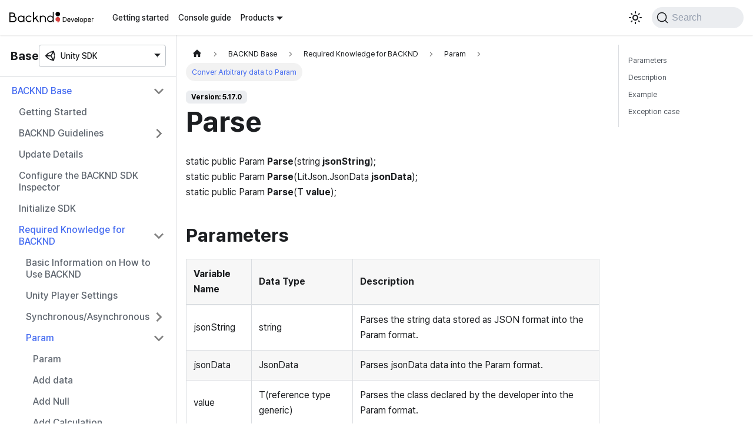

--- FILE ---
content_type: text/html
request_url: https://docs.backnd.com/en/sdk-docs/backend/base/knowhow/param/transfer-to-param/
body_size: 7028
content:
<!doctype html>
<html lang="en" dir="ltr" class="docs-wrapper docs-doc-page docs-version-5.17.0 plugin-docs plugin-id-backend docs-doc-id-base/knowhow/param/transfer-to-param" data-has-hydrated="false">
<head>
<meta charset="UTF-8">
<meta name="generator" content="Docusaurus v2.4.3">
<title data-rh="true">Parse | BACKND Developer Documentation</title><meta data-rh="true" name="viewport" content="width=device-width,initial-scale=1"><meta data-rh="true" name="twitter:card" content="summary_large_image"><meta data-rh="true" property="og:image" content="https://docs.backnd.com/en/img/og_img.png"><meta data-rh="true" name="twitter:image" content="https://docs.backnd.com/en/img/og_img.png"><meta data-rh="true" property="og:url" content="https://docs.backnd.com/en/sdk-docs/backend/base/knowhow/param/transfer-to-param/"><meta data-rh="true" name="docusaurus_locale" content="en"><meta data-rh="true" name="docsearch:language" content="en"><meta data-rh="true" name="naver-site-verification" content="e5f2a1579de88c8b22e6b97922c869bb45ccb917"><meta data-rh="true" name="docusaurus_version" content="5.17.0"><meta data-rh="true" name="docusaurus_tag" content="docs-backend-5.17.0"><meta data-rh="true" name="docsearch:version" content="5.17.0"><meta data-rh="true" name="docsearch:docusaurus_tag" content="docs-backend-5.17.0"><meta data-rh="true" property="og:title" content="Parse | BACKND Developer Documentation"><meta data-rh="true" name="description" content="static public Param Parse(string jsonString);"><meta data-rh="true" property="og:description" content="static public Param Parse(string jsonString);"><link data-rh="true" rel="icon" href="/en/img/favicon.ico"><link data-rh="true" rel="canonical" href="https://docs.backnd.com/en/sdk-docs/backend/base/knowhow/param/transfer-to-param/"><link data-rh="true" rel="alternate" href="https://docs.backnd.com/sdk-docs/backend/base/knowhow/param/transfer-to-param/" hreflang="ko"><link data-rh="true" rel="alternate" href="https://docs.backnd.com/en/sdk-docs/backend/base/knowhow/param/transfer-to-param/" hreflang="en"><link data-rh="true" rel="alternate" href="https://docs.backnd.com/sdk-docs/backend/base/knowhow/param/transfer-to-param/" hreflang="x-default"><link data-rh="true" rel="preconnect" href="https://XZ4UII354Y-dsn.algolia.net" crossorigin="anonymous"><link rel="preconnect" href="https://www.googletagmanager.com">
<script>window.dataLayer=window.dataLayer||[]</script>
<script>!function(e,t,a,n,g){e[n]=e[n]||[],e[n].push({"gtm.start":(new Date).getTime(),event:"gtm.js"});var m=t.getElementsByTagName(a)[0],r=t.createElement(a);r.async=!0,r.src="https://www.googletagmanager.com/gtm.js?id=GTM-WXKCF6C",m.parentNode.insertBefore(r,m)}(window,document,"script","dataLayer")</script>


<link rel="search" type="application/opensearchdescription+xml" title="BACKND Developer Documentation" href="/en/opensearch.xml">





<link rel="alternate" type="application/rss+xml" href="/en/update-note-backend/rss.xml" title="BACKND Developer Documentation RSS Feed">
<link rel="alternate" type="application/atom+xml" href="/en/update-note-backend/atom.xml" title="BACKND Developer Documentation Atom Feed">
<link rel="alternate" type="application/rss+xml" href="/en/update-note-chat/rss.xml" title="BACKND Developer Documentation RSS Feed">
<link rel="alternate" type="application/atom+xml" href="/en/update-note-chat/atom.xml" title="BACKND Developer Documentation Atom Feed">
<link rel="alternate" type="application/rss+xml" href="/en/update-note-unreal-chat/rss.xml" title="BACKND Developer Documentation RSS Feed">
<link rel="alternate" type="application/atom+xml" href="/en/update-note-unreal-chat/atom.xml" title="BACKND Developer Documentation Atom Feed">
<link rel="alternate" type="application/rss+xml" href="/en/update-note-function/rss.xml" title="BACKND Developer Documentation RSS Feed">
<link rel="alternate" type="application/atom+xml" href="/en/update-note-function/atom.xml" title="BACKND Developer Documentation Atom Feed">
<link rel="alternate" type="application/rss+xml" href="/en/update-note-api-chat/rss.xml" title="BACKND Developer Documentation RSS Feed">
<link rel="alternate" type="application/atom+xml" href="/en/update-note-api-chat/atom.xml" title="BACKND Developer Documentation Atom Feed">
<link rel="alternate" type="application/rss+xml" href="/en/update-note-worlds/rss.xml" title="BACKND Developer Documentation RSS Feed">
<link rel="alternate" type="application/atom+xml" href="/en/update-note-worlds/atom.xml" title="BACKND Developer Documentation Atom Feed">


<link rel="alternate" type="application/rss+xml" href="/en/update-note-database/rss.xml" title="BACKND Developer Documentation RSS Feed">
<link rel="alternate" type="application/atom+xml" href="/en/update-note-database/atom.xml" title="BACKND Developer Documentation Atom Feed">


<script src="/js/amplitude.js"></script><link rel="stylesheet" href="/en/assets/css/styles.699bc351.css">
<link rel="preload" href="/en/assets/js/runtime~main.003e2cae.js" as="script">
<link rel="preload" href="/en/assets/js/main.3c3fc3ab.js" as="script">
</head>
<body class="navigation-with-keyboard">
<noscript><iframe src="https://www.googletagmanager.com/ns.html?id=GTM-WXKCF6C" height="0" width="0" style="display:none;visibility:hidden"></iframe></noscript>

<script>!function(){function t(t){document.documentElement.setAttribute("data-theme",t)}var e=function(){var t=null;try{t=new URLSearchParams(window.location.search).get("docusaurus-theme")}catch(t){}return t}()||function(){var t=null;try{t=localStorage.getItem("theme")}catch(t){}return t}();t(null!==e?e:"light")}()</script><div id="__docusaurus">
<div role="region" aria-label="Skip to main content"><a class="skipToContent_fXgn" href="#__docusaurus_skipToContent_fallback">Skip to main content</a></div><nav aria-label="Main" class="navbar navbar--fixed-top"><div class="navbar__inner"><div class="navbar__items"><button aria-label="Toggle navigation bar" aria-expanded="false" class="navbar__toggle clean-btn" type="button"><svg width="30" height="30" viewBox="0 0 30 30" aria-hidden="true"><path stroke="currentColor" stroke-linecap="round" stroke-miterlimit="10" stroke-width="2" d="M4 7h22M4 15h22M4 23h22"></path></svg></button><a class="navbar__brand" href="/en/"><div class="navbar__logo"><img src="/en/img/logo.svg" alt="BACKND Developer Logo" class="themedImage_ToTc themedImage--light_HNdA"><img src="/en/img/logo-white.svg" alt="BACKND Developer Logo" class="themedImage_ToTc themedImage--dark_i4oU"></div></a><a class="navbar__item navbar__link" href="/en/guide/getting-started/how-to-use/operate-game/">Getting started</a><a class="navbar__item navbar__link" href="/en/guide/console-guide/server-setting/project/">Console guide</a><div class="navbar__item dropdown dropdown--hoverable"><a href="#" aria-haspopup="true" aria-expanded="false" role="button" class="navbar__link">Products</a><div class="dropdown__menu dropdown_r7ud"><ul class="dropdown__menu"><li><a href="#" class="dropdown__link"><svg class="icon_bwQc" width="20px" height="20px"><use href="/en/img/icons.svg#game-controller" width="100%" height="100%"></use></svg>Backend</a></li><li><a href="#" class="dropdown__link"><svg class="icon_bwQc" width="20px" height="20px"><use href="/en/img/icons.svg#chatbubble" width="100%" height="100%"></use></svg>Chat</a></li><li><a href="#" class="dropdown__link"><svg class="icon_bwQc" width="20px" height="20px"><use href="/en/img/icons.svg#world" width="100%" height="100%"></use></svg>Worlds</a></li><li><a href="#" class="dropdown__link"><svg class="icon_bwQc" width="20px" height="20px"><use href="/en/img/icons.svg#database" width="100%" height="100%"></use></svg>Database</a></li><li><a href="#" class="dropdown__link"><svg class="icon_bwQc" width="20px" height="20px"><use href="/en/img/icons.svg#code-slash" width="100%" height="100%"></use></svg>Function</a></li></ul><hr class="vertical_ETVU"><ul class="dropdown__menu"><li><a class="dropdown__link dropdown__link--sub" href="/en/sdk-docs/backend/base/start-up/"><svg class="icon_bwQc" width="20px" height="20px"><use href="/en/img/icons.svg#unity" width="100%" height="100%"></use></svg>Unity SDK</a></li></ul><hr class="vertical_ETVU displayNone_qjyf"><ul class="dropdown__menu displayNone_qjyf"><li><a class="dropdown__link dropdown__link--sub" href="/en/sdk-docs/chat/intro/"><svg class="icon_bwQc" width="20px" height="20px"><use href="/en/img/icons.svg#unity" width="100%" height="100%"></use></svg>Unity SDK</a></li><li><a class="dropdown__link dropdown__link--sub" href="/en/sdk-docs/unreal-chat/intro/"><svg class="icon_bwQc" width="20px" height="20px"><use href="/en/img/icons.svg#unreal" width="100%" height="100%"></use></svg>Unreal SDK</a></li><li><a class="dropdown__link dropdown__link--sub" href="/en/api-docs/chat/intro/"><svg class="icon_bwQc" width="20px" height="20px"><use href="/en/img/icons.svg#data-table" width="100%" height="100%"></use></svg>Platform API</a></li></ul><hr class="vertical_ETVU displayNone_qjyf"><ul class="dropdown__menu displayNone_qjyf"><li><a class="dropdown__link dropdown__link--sub" href="/en/sdk-docs/worlds/welcome/"><svg class="icon_bwQc" width="20px" height="20px"><use href="/en/img/icons.svg#unity" width="100%" height="100%"></use></svg>Unity SDK</a></li></ul><hr class="vertical_ETVU displayNone_qjyf"><ul class="dropdown__menu displayNone_qjyf"><li><a class="dropdown__link dropdown__link--sub" href="/en/sdk-docs/database/intro/"><svg class="icon_bwQc" width="20px" height="20px"><use href="/en/img/icons.svg#unity" width="100%" height="100%"></use></svg>Unity SDK</a></li></ul><hr class="vertical_ETVU displayNone_qjyf"><ul class="dropdown__menu displayNone_qjyf"><li><a class="dropdown__link dropdown__link--sub" href="/en/sdk-docs/function/intro/"><svg class="icon_bwQc" width="20px" height="20px"><use href="/en/img/icons.svg#dot-net" width="100%" height="100%"></use></svg>.NET SDK</a></li></ul></div></div></div><div class="navbar__items navbar__items--right"><div class="toggle_vylO colorModeToggle_DEke"><button class="clean-btn toggleButton_gllP toggleButtonDisabled_aARS" type="button" disabled="" title="Switch between dark and light mode (currently light mode)" aria-label="Switch between dark and light mode (currently light mode)" aria-live="polite"><svg viewBox="0 0 24 24" width="24" height="24" class="lightToggleIcon_pyhR"><path fill="currentColor" d="M12,9c1.65,0,3,1.35,3,3s-1.35,3-3,3s-3-1.35-3-3S10.35,9,12,9 M12,7c-2.76,0-5,2.24-5,5s2.24,5,5,5s5-2.24,5-5 S14.76,7,12,7L12,7z M2,13l2,0c0.55,0,1-0.45,1-1s-0.45-1-1-1l-2,0c-0.55,0-1,0.45-1,1S1.45,13,2,13z M20,13l2,0c0.55,0,1-0.45,1-1 s-0.45-1-1-1l-2,0c-0.55,0-1,0.45-1,1S19.45,13,20,13z M11,2v2c0,0.55,0.45,1,1,1s1-0.45,1-1V2c0-0.55-0.45-1-1-1S11,1.45,11,2z M11,20v2c0,0.55,0.45,1,1,1s1-0.45,1-1v-2c0-0.55-0.45-1-1-1C11.45,19,11,19.45,11,20z M5.99,4.58c-0.39-0.39-1.03-0.39-1.41,0 c-0.39,0.39-0.39,1.03,0,1.41l1.06,1.06c0.39,0.39,1.03,0.39,1.41,0s0.39-1.03,0-1.41L5.99,4.58z M18.36,16.95 c-0.39-0.39-1.03-0.39-1.41,0c-0.39,0.39-0.39,1.03,0,1.41l1.06,1.06c0.39,0.39,1.03,0.39,1.41,0c0.39-0.39,0.39-1.03,0-1.41 L18.36,16.95z M19.42,5.99c0.39-0.39,0.39-1.03,0-1.41c-0.39-0.39-1.03-0.39-1.41,0l-1.06,1.06c-0.39,0.39-0.39,1.03,0,1.41 s1.03,0.39,1.41,0L19.42,5.99z M7.05,18.36c0.39-0.39,0.39-1.03,0-1.41c-0.39-0.39-1.03-0.39-1.41,0l-1.06,1.06 c-0.39,0.39-0.39,1.03,0,1.41s1.03,0.39,1.41,0L7.05,18.36z"></path></svg><svg viewBox="0 0 24 24" width="24" height="24" class="darkToggleIcon_wfgR"><path fill="currentColor" d="M9.37,5.51C9.19,6.15,9.1,6.82,9.1,7.5c0,4.08,3.32,7.4,7.4,7.4c0.68,0,1.35-0.09,1.99-0.27C17.45,17.19,14.93,19,12,19 c-3.86,0-7-3.14-7-7C5,9.07,6.81,6.55,9.37,5.51z M12,3c-4.97,0-9,4.03-9,9s4.03,9,9,9s9-4.03,9-9c0-0.46-0.04-0.92-0.1-1.36 c-0.98,1.37-2.58,2.26-4.4,2.26c-2.98,0-5.4-2.42-5.4-5.4c0-1.81,0.89-3.42,2.26-4.4C12.92,3.04,12.46,3,12,3L12,3z"></path></svg></button></div><div class="searchBox_ZlJk"><button type="button" class="DocSearch DocSearch-Button" aria-label="Search"><span class="DocSearch-Button-Container"><svg width="20" height="20" class="DocSearch-Search-Icon" viewBox="0 0 20 20"><path d="M14.386 14.386l4.0877 4.0877-4.0877-4.0877c-2.9418 2.9419-7.7115 2.9419-10.6533 0-2.9419-2.9418-2.9419-7.7115 0-10.6533 2.9418-2.9419 7.7115-2.9419 10.6533 0 2.9419 2.9418 2.9419 7.7115 0 10.6533z" stroke="currentColor" fill="none" fill-rule="evenodd" stroke-linecap="round" stroke-linejoin="round"></path></svg><span class="DocSearch-Button-Placeholder">Search</span></span><span class="DocSearch-Button-Keys"></span></button></div></div></div><div role="presentation" class="navbar-sidebar__backdrop"></div></nav><div id="__docusaurus_skipToContent_fallback" class="main-wrapper mainWrapper_z2l0 docsWrapper_BCFX"><button aria-label="Scroll back to top" class="clean-btn theme-back-to-top-button backToTopButton_sjWU" type="button"></button><div class="docPage__5DB"><aside class="theme-doc-sidebar-container docSidebarContainer_b6E3"><div class="sidebarViewport_Xe31"><div class="sidebar_mhZE"><h3 class="title_kV1V">Base<div class="navbar__item dropdown dropdown_YhI4"><a aria-haspopup="true" aria-expanded="false" role="button" class="navbar__link" data-toggle="dropdown"><svg class="icon_nu1c" width="20px" height="20px"><use href="/en/img/icons.svg#unity" width="100%" height="100%"></use></svg><span>Unity SDK</span></a><ul class="dropdown__menu"><li><a class="dropdown__link" href="/en/sdk-docs/backend/base/start-up/"><svg class="icon_bwQc" width="20px" height="20px"><use href="/en/img/icons.svg#unity" width="100%" height="100%"></use></svg>Unity SDK</a></li></ul></div></h3><nav aria-label="Docs sidebar" class="menu thin-scrollbar menu_Y1UP"><ul class="theme-doc-sidebar-menu menu__list"><li class="theme-doc-sidebar-item-category theme-doc-sidebar-item-category-level-1 menu__list-item"><div class="menu__list-item-collapsible"><a class="menu__link menu__link--sublist menu__link--sublist-caret menu__link--active" aria-expanded="true" href="/en/sdk-docs/backend/base/start-up/">BACKND Base</a></div><ul style="display:block;overflow:visible;height:auto" class="menu__list"><li class="theme-doc-sidebar-item-link theme-doc-sidebar-item-link-level-2 menu__list-item"><a class="menu__link" tabindex="0" href="/en/sdk-docs/backend/base/start-up/">Getting Started</a></li><li class="theme-doc-sidebar-item-category theme-doc-sidebar-item-category-level-2 menu__list-item menu__list-item--collapsed"><div class="menu__list-item-collapsible"><a class="menu__link menu__link--sublist menu__link--sublist-caret" aria-expanded="false" tabindex="0" href="/en/sdk-docs/backend/base/guideline/new-user/before/">BACKND Guidelines</a></div></li><li class="theme-doc-sidebar-item-link theme-doc-sidebar-item-link-level-2 menu__list-item"><a class="menu__link" tabindex="0" href="/en/sdk-docs/backend/base/update-history/">Update Details</a></li><li class="theme-doc-sidebar-item-link theme-doc-sidebar-item-link-level-2 menu__list-item"><a class="menu__link" tabindex="0" href="/en/sdk-docs/backend/base/setting-inspector/">Configure the BACKND SDK Inspector</a></li><li class="theme-doc-sidebar-item-link theme-doc-sidebar-item-link-level-2 menu__list-item"><a class="menu__link" tabindex="0" href="/en/sdk-docs/backend/base/sdk-initialize/">Initialize SDK</a></li><li class="theme-doc-sidebar-item-category theme-doc-sidebar-item-category-level-2 menu__list-item"><div class="menu__list-item-collapsible"><a class="menu__link menu__link--sublist menu__link--sublist-caret menu__link--active" aria-expanded="true" tabindex="0" href="/en/sdk-docs/backend/base/knowhow/basic/">Required Knowledge for BACKND</a></div><ul style="display:block;overflow:visible;height:auto" class="menu__list"><li class="theme-doc-sidebar-item-link theme-doc-sidebar-item-link-level-3 menu__list-item"><a class="menu__link" tabindex="0" href="/en/sdk-docs/backend/base/knowhow/basic/">Basic Information on How to Use BACKND</a></li><li class="theme-doc-sidebar-item-link theme-doc-sidebar-item-link-level-3 menu__list-item"><a class="menu__link" tabindex="0" href="/en/sdk-docs/backend/base/knowhow/setting-unity/">Unity Player Settings</a></li><li class="theme-doc-sidebar-item-category theme-doc-sidebar-item-category-level-3 menu__list-item menu__list-item--collapsed"><div class="menu__list-item-collapsible"><a class="menu__link menu__link--sublist menu__link--sublist-caret" aria-expanded="false" tabindex="0" href="/en/sdk-docs/backend/base/knowhow/sync-async/send-queue/">Synchronous/Asynchronous</a></div></li><li class="theme-doc-sidebar-item-category theme-doc-sidebar-item-category-level-3 menu__list-item"><div class="menu__list-item-collapsible"><a class="menu__link menu__link--sublist menu__link--sublist-caret menu__link--active" aria-expanded="true" tabindex="0" href="/en/sdk-docs/backend/base/knowhow/param/param/">Param</a></div><ul style="display:block;overflow:visible;height:auto" class="menu__list"><li class="theme-doc-sidebar-item-link theme-doc-sidebar-item-link-level-4 menu__list-item"><a class="menu__link" tabindex="0" href="/en/sdk-docs/backend/base/knowhow/param/param/">Param</a></li><li class="theme-doc-sidebar-item-link theme-doc-sidebar-item-link-level-4 menu__list-item"><a class="menu__link" tabindex="0" href="/en/sdk-docs/backend/base/knowhow/param/insert/">Add data</a></li><li class="theme-doc-sidebar-item-link theme-doc-sidebar-item-link-level-4 menu__list-item"><a class="menu__link" tabindex="0" href="/en/sdk-docs/backend/base/knowhow/param/set-null/">Add Null</a></li><li class="theme-doc-sidebar-item-link theme-doc-sidebar-item-link-level-4 menu__list-item"><a class="menu__link" tabindex="0" href="/en/sdk-docs/backend/base/knowhow/param/insert-calculated/">Add Calculation</a></li><li class="theme-doc-sidebar-item-link theme-doc-sidebar-item-link-level-4 menu__list-item"><a class="menu__link menu__link--active" aria-current="page" tabindex="0" href="/en/sdk-docs/backend/base/knowhow/param/transfer-to-param/">Conver Arbitrary data to Param</a></li></ul></li><li class="theme-doc-sidebar-item-category theme-doc-sidebar-item-category-level-3 menu__list-item menu__list-item--collapsed"><div class="menu__list-item-collapsible"><a class="menu__link menu__link--sublist menu__link--sublist-caret" aria-expanded="false" tabindex="0" href="/en/sdk-docs/backend/base/knowhow/object-for-return/start/">BackendReturnObject</a></div></li><li class="theme-doc-sidebar-item-link theme-doc-sidebar-item-link-level-3 menu__list-item"><a class="menu__link" tabindex="0" href="/en/sdk-docs/backend/base/knowhow/InDate/">InDate</a></li><li class="theme-doc-sidebar-item-category theme-doc-sidebar-item-category-level-3 menu__list-item menu__list-item--collapsed"><div class="menu__list-item-collapsible"><a class="menu__link menu__link--sublist menu__link--sublist-caret" aria-expanded="false" tabindex="0" href="/en/sdk-docs/backend/base/knowhow/resolve-conflict-external-plugins/proguard/">Resolving Conflict with External Plugins</a></div></li></ul></li><li class="theme-doc-sidebar-item-link theme-doc-sidebar-item-link-level-2 menu__list-item"><a class="menu__link" tabindex="0" href="/en/sdk-docs/backend/base/multi-project-initialize/">Multi Project Registration</a></li><li class="theme-doc-sidebar-item-link theme-doc-sidebar-item-link-level-2 menu__list-item"><a class="menu__link" tabindex="0" href="/en/sdk-docs/backend/base/example-game-highscore/">High Score Type Example Game</a></li><li class="theme-doc-sidebar-item-link theme-doc-sidebar-item-link-level-2 menu__list-item"><a class="menu__link" tabindex="0" href="/en/sdk-docs/backend/base/tutorial/">Tutorial</a></li><li class="theme-doc-sidebar-item-link theme-doc-sidebar-item-link-level-2 menu__list-item"><a class="menu__link" tabindex="0" href="/en/sdk-docs/backend/base/optimize-cost/">BACKND Price Optimization Guide</a></li><li class="theme-doc-sidebar-item-category theme-doc-sidebar-item-category-level-2 menu__list-item menu__list-item--collapsed"><div class="menu__list-item-collapsible"><a class="menu__link menu__link--sublist menu__link--sublist-caret" aria-expanded="false" tabindex="0" href="/en/sdk-docs/backend/base/tutorial-game/example-game/">Idle Game Examples</a></div></li><li class="theme-doc-sidebar-item-category theme-doc-sidebar-item-category-level-2 menu__list-item menu__list-item--collapsed"><div class="menu__list-item-collapsible"><a class="menu__link menu__link--sublist menu__link--sublist-caret" aria-expanded="false" tabindex="0" href="/en/sdk-docs/backend/base/common-errors/for-blocking-device/">Common Error Cases</a></div></li><li class="theme-doc-sidebar-item-link theme-doc-sidebar-item-link-level-2 menu__list-item"><a class="menu__link" tabindex="0" href="/en/sdk-docs/backend/base/all-errors/">All Error Cases</a></li><li class="theme-doc-sidebar-item-category theme-doc-sidebar-item-category-level-2 menu__list-item menu__list-item--collapsed"><div class="menu__list-item-collapsible"><a class="menu__link menu__link--sublist menu__link--sublist-caret" aria-expanded="false" tabindex="0" href="/en/sdk-docs/backend/base/operation/notice/get-list/">Game Operation Management</a></div></li><li class="theme-doc-sidebar-item-category theme-doc-sidebar-item-category-level-2 menu__list-item menu__list-item--collapsed"><div class="menu__list-item-collapsible"><a class="menu__link menu__link--sublist menu__link--sublist-caret" aria-expanded="false" tabindex="0" href="/en/sdk-docs/backend/base/game-information/compress-caution/">Game Information Management</a></div></li><li class="theme-doc-sidebar-item-category theme-doc-sidebar-item-category-level-2 menu__list-item menu__list-item--collapsed"><div class="menu__list-item-collapsible"><a class="menu__link menu__link--sublist menu__link--sublist-caret" aria-expanded="false" tabindex="0" href="/en/sdk-docs/backend/base/player-data/compress-caution/">User Data Management</a></div></li><li class="theme-doc-sidebar-item-category theme-doc-sidebar-item-category-level-2 menu__list-item menu__list-item--collapsed"><div class="menu__list-item-collapsible"><a class="menu__link menu__link--sublist menu__link--sublist-caret" aria-expanded="false" tabindex="0" href="/en/sdk-docs/backend/base/cloud-save/get-collections/">Cloud Save</a></div></li><li class="theme-doc-sidebar-item-category theme-doc-sidebar-item-category-level-2 menu__list-item menu__list-item--collapsed"><div class="menu__list-item-collapsible"><a class="menu__link menu__link--sublist menu__link--sublist-caret" aria-expanded="false" tabindex="0" href="/en/sdk-docs/backend/base/user/signup-and-login/">Game User Management</a></div></li><li class="theme-doc-sidebar-item-category theme-doc-sidebar-item-category-level-2 menu__list-item menu__list-item--collapsed"><div class="menu__list-item-collapsible"><a class="menu__link menu__link--sublist menu__link--sublist-caret" aria-expanded="false" tabindex="0" href="/en/sdk-docs/backend/base/group/get-table/">Group</a></div></li><li class="theme-doc-sidebar-item-category theme-doc-sidebar-item-category-level-2 menu__list-item menu__list-item--collapsed"><div class="menu__list-item-collapsible"><a class="menu__link menu__link--sublist menu__link--sublist-caret" aria-expanded="false" tabindex="0" href="/en/sdk-docs/backend/base/leaderboard/difference-to-rank/">Leaderboard</a></div></li><li class="theme-doc-sidebar-item-category theme-doc-sidebar-item-category-level-2 menu__list-item menu__list-item--collapsed"><div class="menu__list-item-collapsible"><a class="menu__link menu__link--sublist menu__link--sublist-caret" aria-expanded="false" tabindex="0" href="/en/sdk-docs/backend/base/rank/user/get-all-sertting/">[Legacy] Ranking Management</a></div></li><li class="theme-doc-sidebar-item-category theme-doc-sidebar-item-category-level-2 menu__list-item menu__list-item--collapsed"><div class="menu__list-item-collapsible"><a class="menu__link menu__link--sublist menu__link--sublist-caret" aria-expanded="false" tabindex="0" href="/en/sdk-docs/backend/base/coupon/get-list/">Coupon Management</a></div></li><li class="theme-doc-sidebar-item-category theme-doc-sidebar-item-category-level-2 menu__list-item menu__list-item--collapsed"><div class="menu__list-item-collapsible"><a class="menu__link menu__link--sublist menu__link--sublist-caret" aria-expanded="false" tabindex="0" href="/en/sdk-docs/backend/base/push/android/active/">Push Message Settings</a></div></li><li class="theme-doc-sidebar-item-category theme-doc-sidebar-item-category-level-2 menu__list-item menu__list-item--collapsed"><div class="menu__list-item-collapsible"><a class="menu__link menu__link--sublist menu__link--sublist-caret" aria-expanded="false" tabindex="0" href="/en/sdk-docs/backend/base/game-log/insert/">Game Log</a></div></li><li class="theme-doc-sidebar-item-category theme-doc-sidebar-item-category-level-2 menu__list-item menu__list-item--collapsed"><div class="menu__list-item-collapsible"><a class="menu__link menu__link--sublist menu__link--sublist-caret" aria-expanded="false" tabindex="0" href="/en/sdk-docs/backend/base/chart/chart-table/">Chart</a></div></li><li class="theme-doc-sidebar-item-category theme-doc-sidebar-item-category-level-2 menu__list-item menu__list-item--collapsed"><div class="menu__list-item-collapsible"><a class="menu__link menu__link--sublist menu__link--sublist-caret" aria-expanded="false" tabindex="0" href="/en/sdk-docs/backend/base/probability/probability-table/">Probability</a></div></li><li class="theme-doc-sidebar-item-category theme-doc-sidebar-item-category-level-2 menu__list-item menu__list-item--collapsed"><div class="menu__list-item-collapsible"><a class="menu__link menu__link--sublist menu__link--sublist-caret" aria-expanded="false" tabindex="0" href="/en/sdk-docs/backend/base/receipt/android/setting-google-console/">Receipt Verification</a></div></li><li class="theme-doc-sidebar-item-category theme-doc-sidebar-item-category-level-2 menu__list-item menu__list-item--collapsed"><div class="menu__list-item-collapsible"><a class="menu__link menu__link--sublist menu__link--sublist-caret" aria-expanded="false" tabindex="0" href="/en/sdk-docs/backend/base/cash/search-cash-item/">Game Cash Management</a></div></li><li class="theme-doc-sidebar-item-category theme-doc-sidebar-item-category-level-2 menu__list-item menu__list-item--collapsed"><div class="menu__list-item-collapsible"><a class="menu__link menu__link--sublist menu__link--sublist-caret" aria-expanded="false" tabindex="0" href="/en/sdk-docs/backend/base/find-user/find-by-nickname-v2/">User Search</a></div></li><li class="theme-doc-sidebar-item-category theme-doc-sidebar-item-category-level-2 menu__list-item menu__list-item--collapsed"><div class="menu__list-item-collapsible"><a class="menu__link menu__link--sublist menu__link--sublist-caret" aria-expanded="false" tabindex="0" href="/en/sdk-docs/backend/base/random-search/difference-with-original/">Random Lookup</a></div></li><li class="theme-doc-sidebar-item-category theme-doc-sidebar-item-category-level-2 menu__list-item menu__list-item--collapsed"><div class="menu__list-item-collapsible"><a class="menu__link menu__link--sublist menu__link--sublist-caret" aria-expanded="false" tabindex="0" href="/en/sdk-docs/backend/base/friend/list-friends/">Friend Functions</a></div></li><li class="theme-doc-sidebar-item-category theme-doc-sidebar-item-category-level-2 menu__list-item menu__list-item--collapsed"><div class="menu__list-item-collapsible"><a class="menu__link menu__link--sublist menu__link--sublist-caret" aria-expanded="false" tabindex="0" href="/en/sdk-docs/backend/base/post/difference-to-old/">Mail Functions</a></div></li><li class="theme-doc-sidebar-item-category theme-doc-sidebar-item-category-level-2 menu__list-item menu__list-item--collapsed"><div class="menu__list-item-collapsible"><a class="menu__link menu__link--sublist menu__link--sublist-caret" aria-expanded="false" tabindex="0" href="/en/sdk-docs/backend/base/message/sending/">Message Functions</a></div></li><li class="theme-doc-sidebar-item-category theme-doc-sidebar-item-category-level-2 menu__list-item menu__list-item--collapsed"><div class="menu__list-item-collapsible"><a class="menu__link menu__link--sublist menu__link--sublist-caret" aria-expanded="false" tabindex="0" href="/en/sdk-docs/backend/base/guild/create-and-join/create/">Guild Functions</a></div></li><li class="theme-doc-sidebar-item-category theme-doc-sidebar-item-category-level-2 menu__list-item menu__list-item--collapsed"><div class="menu__list-item-collapsible"><a class="menu__link menu__link--sublist menu__link--sublist-caret" aria-expanded="false" tabindex="0" href="/en/sdk-docs/backend/base/notify/connect-to-notify-server/">Real-time Notifications</a></div></li><li class="theme-doc-sidebar-item-category theme-doc-sidebar-item-category-level-2 menu__list-item menu__list-item--collapsed"><div class="menu__list-item-collapsible"><a class="menu__link menu__link--sublist menu__link--sublist-caret" aria-expanded="false" tabindex="0" href="/en/sdk-docs/backend/base/region/update-location-properties/">Country Code</a></div></li><li class="theme-doc-sidebar-item-category theme-doc-sidebar-item-category-level-2 menu__list-item menu__list-item--collapsed"><div class="menu__list-item-collapsible"><a class="menu__link menu__link--sublist menu__link--sublist-caret" aria-expanded="false" tabindex="0" href="/en/sdk-docs/backend/base/country-code/all-codes/">Country Code(legacy)</a></div></li><li class="theme-doc-sidebar-item-category theme-doc-sidebar-item-category-level-2 menu__list-item menu__list-item--collapsed"><div class="menu__list-item-collapsible"><a class="menu__link menu__link--sublist menu__link--sublist-caret" aria-expanded="false" tabindex="0" href="/en/sdk-docs/backend/base/function/list-functions/">BACKND Function</a></div></li><li class="theme-doc-sidebar-item-category theme-doc-sidebar-item-category-level-2 menu__list-item menu__list-item--collapsed"><div class="menu__list-item-collapsible"><a class="menu__link menu__link--sublist menu__link--sublist-caret" aria-expanded="false" tabindex="0" href="/en/sdk-docs/backend/base/sdk-utils/get-servertime/">SDK Utils</a></div></li></ul></li><li class="theme-doc-sidebar-item-category theme-doc-sidebar-item-category-level-1 menu__list-item menu__list-item--collapsed"><div class="menu__list-item-collapsible"><a class="menu__link menu__link--sublist menu__link--sublist-caret" aria-expanded="false" href="/en/sdk-docs/backend/match/start-up/">BACKND Match</a></div></li><li class="theme-doc-sidebar-item-category theme-doc-sidebar-item-category-level-1 menu__list-item menu__list-item--collapsed"><div class="menu__list-item-collapsible"><a class="menu__link menu__link--sublist menu__link--sublist-caret" aria-expanded="false" href="/en/sdk-docs/backend/chat/start-up/">[Deprecated] Backend Chat V1</a></div></li><li class="theme-doc-sidebar-item-category theme-doc-sidebar-item-category-level-1 menu__list-item menu__list-item--collapsed"><div class="menu__list-item-collapsible"><a class="menu__link menu__link--sublist menu__link--sublist-caret" aria-expanded="false" href="/en/sdk-docs/backend/toolkit/send-queue-mgr/info/">Toolkit</a></div></li></ul></nav></div></div></aside><main class="docMainContainer_gTbr"><div class="container padding-top--md padding-bottom--lg"><div class="row"><div class="col docItemCol_VOVn"><div class="docItemContainer_Djhp"><article><nav class="theme-doc-breadcrumbs breadcrumbsContainer_Z_bl" aria-label="Breadcrumbs"><ul class="breadcrumbs" itemscope="" itemtype="https://schema.org/BreadcrumbList"><li class="breadcrumbs__item"><a aria-label="Home page" class="breadcrumbs__link" href="/en/"><svg viewBox="0 0 24 24" class="breadcrumbHomeIcon_YNFT"><path d="M10 19v-5h4v5c0 .55.45 1 1 1h3c.55 0 1-.45 1-1v-7h1.7c.46 0 .68-.57.33-.87L12.67 3.6c-.38-.34-.96-.34-1.34 0l-8.36 7.53c-.34.3-.13.87.33.87H5v7c0 .55.45 1 1 1h3c.55 0 1-.45 1-1z" fill="currentColor"></path></svg></a></li><li class="breadcrumbs__item"><span class="breadcrumbs__link">BACKND Base</span><meta itemprop="position" content="1"></li><li class="breadcrumbs__item"><span class="breadcrumbs__link">Required Knowledge for BACKND</span><meta itemprop="position" content="2"></li><li class="breadcrumbs__item"><span class="breadcrumbs__link">Param</span><meta itemprop="position" content="3"></li><li itemscope="" itemprop="itemListElement" itemtype="https://schema.org/ListItem" class="breadcrumbs__item breadcrumbs__item--active"><span class="breadcrumbs__link" itemprop="name">Conver Arbitrary data to Param</span><meta itemprop="position" content="4"></li></ul></nav><span class="theme-doc-version-badge badge badge--secondary">Version: 5.17.0</span><div class="tocCollapsible_ETCw theme-doc-toc-mobile tocMobile_ITEo"><button type="button" class="clean-btn tocCollapsibleButton_TO0P">On this page</button></div><div class="theme-doc-markdown markdown"><h1>Parse</h1><p>static public Param <strong>Parse</strong>(string <strong>jsonString</strong>);<br>
<!-- -->static public Param <strong>Parse</strong>(LitJson.JsonData <strong>jsonData</strong>);<br>
<!-- -->static public Param <strong>Parse</strong>(T <strong>value</strong>);  </p><h2 class="anchor anchorWithStickyNavbar_LWe7" id="parameters">Parameters<a href="#parameters" class="hash-link" aria-label="Direct link to Parameters" title="Direct link to Parameters">​</a></h2><table><thead><tr><th align="left">Variable Name</th><th align="left">Data Type</th><th align="left">Description</th></tr></thead><tbody><tr><td align="left">jsonString</td><td align="left">string</td><td align="left">Parses the string data stored as JSON format into the Param format.</td></tr><tr><td align="left">jsonData</td><td align="left">JsonData</td><td align="left">Parses jsonData data into the Param format.</td></tr><tr><td align="left">value</td><td align="left">T(reference type generic)</td><td align="left">Parses the class declared by the developer into the Param format.</td></tr></tbody></table><p>Private variables in the class are not included when parsing.<br>
<!-- -->Among private variables, the value to be added to param can be set by inserting it as a <a href="https://docs.microsoft.com/en-us/dotnet/csharp/programming-guide/classes-and-structs/using-properties" target="_blank" rel="noopener noreferrer">(property)</a>.  </p><h2 class="anchor anchorWithStickyNavbar_LWe7" id="description">Description<a href="#description" class="hash-link" aria-label="Direct link to Description" title="Direct link to Description">​</a></h2><p>Converts the data stored in a specific format to Param.<br>
<!-- -->When converting a class to Param, consider the precautions for the above parameter.  </p><h2 class="anchor anchorWithStickyNavbar_LWe7" id="example">Example<a href="#example" class="hash-link" aria-label="Direct link to Example" title="Direct link to Example">​</a></h2><div class="language-js codeBlockContainer_Ckt0 theme-code-block" style="--prism-color:#393A34;--prism-background-color:#f6f8fa"><div class="codeBlockContent_biex"><pre tabindex="0" class="prism-code language-js codeBlock_bY9V thin-scrollbar"><code class="codeBlockLines_e6Vv"><span class="token-line" style="color:#393A34"><span class="token maybe-class-name">LitJson</span><span class="token punctuation" style="color:#393A34">.</span><span class="token property-access maybe-class-name">JsonData</span><span class="token plain"> json </span><span class="token operator" style="color:#393A34">=</span><span class="token plain"> </span><span class="token keyword" style="color:#00009f">new</span><span class="token plain"> </span><span class="token class-name">JsonData</span><span class="token punctuation" style="color:#393A34">(</span><span class="token punctuation" style="color:#393A34">)</span><span class="token punctuation" style="color:#393A34">;</span><span class="token plain"></span><br></span><span class="token-line" style="color:#393A34"><span class="token plain"></span><span class="token spread operator" style="color:#393A34">...</span><span class="token plain">  </span><br></span><span class="token-line" style="color:#393A34"><span class="token plain"></span><span class="token maybe-class-name">Param</span><span class="token plain"> param </span><span class="token operator" style="color:#393A34">=</span><span class="token plain"> </span><span class="token maybe-class-name">Param</span><span class="token punctuation" style="color:#393A34">.</span><span class="token method function property-access maybe-class-name" style="color:#d73a49">Parse</span><span class="token punctuation" style="color:#393A34">(</span><span class="token plain">json</span><span class="token punctuation" style="color:#393A34">)</span><span class="token punctuation" style="color:#393A34">;</span><br></span></code></pre><div class="buttonGroup__atx"><button type="button" aria-label="Copy code to clipboard" title="Copy" class="clean-btn"><span class="copyButtonIcons_eSgA" aria-hidden="true"><svg viewBox="0 0 24 24" class="copyButtonIcon_y97N"><path fill="currentColor" d="M19,21H8V7H19M19,5H8A2,2 0 0,0 6,7V21A2,2 0 0,0 8,23H19A2,2 0 0,0 21,21V7A2,2 0 0,0 19,5M16,1H4A2,2 0 0,0 2,3V17H4V3H16V1Z"></path></svg><svg viewBox="0 0 24 24" class="copyButtonSuccessIcon_LjdS"><path fill="currentColor" d="M21,7L9,19L3.5,13.5L4.91,12.09L9,16.17L19.59,5.59L21,7Z"></path></svg></span></button></div></div></div><h2 class="anchor anchorWithStickyNavbar_LWe7" id="exception-case">Exception case<a href="#exception-case" class="hash-link" aria-label="Direct link to Exception case" title="Direct link to Exception case">​</a></h2><p><strong>When there is an attempt to convert empty data to Param</strong><br>
<!-- -->Exception type : ParseException<br>
<!-- -->Exception message : In order to convert JObject to Param, it must have a child value.  </p><p><strong>When there is an attempt to convert the JSON data without a child to Param</strong><br>
<!-- -->Exception type : ParseException<br>
<!-- -->Exception message : In order to convert JObject to Param, it must have a child value.</p></div></article><nav class="pagination-nav docusaurus-mt-lg" aria-label="Docs pages"><a class="pagination-nav__link pagination-nav__link--prev" href="/en/sdk-docs/backend/base/knowhow/param/insert-calculated/"><div class="pagination-nav__sublabel">Previous</div><div class="pagination-nav__label">Add Calculation</div></a><a class="pagination-nav__link pagination-nav__link--next" href="/en/sdk-docs/backend/base/knowhow/object-for-return/start/"><div class="pagination-nav__sublabel">Next</div><div class="pagination-nav__label">BackendReturnObject</div></a></nav></div></div><div class="col col--3"><div class="tableOfContents_bqdL thin-scrollbar theme-doc-toc-desktop"><ul class="table-of-contents table-of-contents__left-border"><li><a href="#parameters" class="table-of-contents__link toc-highlight">Parameters</a></li><li><a href="#description" class="table-of-contents__link toc-highlight">Description</a></li><li><a href="#example" class="table-of-contents__link toc-highlight">Example</a></li><li><a href="#exception-case" class="table-of-contents__link toc-highlight">Exception case</a></li></ul></div></div></div></div></main></div></div><footer class="footer footer--dark"><div class="container container-fluid"><div class="row footer__links"><div class="col footer__col"><div class="footer__title">Docs</div><ul class="footer__items clean-list"><li class="footer__item"><a class="footer__link-item" href="/en/sdk-docs/backend/base/start-up/">Tutorial</a></li><li class="footer__item"><a class="footer__link-item" href="/en/guide/getting-started/how-to-use/operate-game/">Usage Guides</a></li><li class="footer__item"><a class="footer__link-item" href="/en/guide/console-guide/server-setting/project/">Console Guides</a></li></ul></div><div class="col footer__col"><div class="footer__title">BACKND</div><ul class="footer__items clean-list"><li class="footer__item"><a href="https://backnd.com/en/" target="_blank" rel="noopener noreferrer" class="footer__link-item">Home page<svg width="13.5" height="13.5" aria-hidden="true" viewBox="0 0 24 24" class="iconExternalLink_nPIU"><path fill="currentColor" d="M21 13v10h-21v-19h12v2h-10v15h17v-8h2zm3-12h-10.988l4.035 4-6.977 7.07 2.828 2.828 6.977-7.07 4.125 4.172v-11z"></path></svg></a></li><li class="footer__item"><a href="https://console.global.thebackend.io/login" target="_blank" rel="noopener noreferrer" class="footer__link-item">Console<svg width="13.5" height="13.5" aria-hidden="true" viewBox="0 0 24 24" class="iconExternalLink_nPIU"><path fill="currentColor" d="M21 13v10h-21v-19h12v2h-10v15h17v-8h2zm3-12h-10.988l4.035 4-6.977 7.07 2.828 2.828 6.977-7.07 4.125 4.172v-11z"></path></svg></a></li><li class="footer__item"><a href="https://medium.com/@backnd" target="_blank" rel="noopener noreferrer" class="footer__link-item">Blog<svg width="13.5" height="13.5" aria-hidden="true" viewBox="0 0 24 24" class="iconExternalLink_nPIU"><path fill="currentColor" d="M21 13v10h-21v-19h12v2h-10v15h17v-8h2zm3-12h-10.988l4.035 4-6.977 7.07 2.828 2.828 6.977-7.07 4.125 4.172v-11z"></path></svg></a></li></ul></div><div class="col footer__col"><div class="footer__title">More</div><ul class="footer__items clean-list"><li class="footer__item"><a href="https://thebackend.notion.site/BACKND-Terms-of-Service-Revised-on-September-1-2022-8458cef6ff5f438d9aa93493629c1b05" target="_blank" rel="noopener noreferrer" class="footer__link-item">Terms of Service<svg width="13.5" height="13.5" aria-hidden="true" viewBox="0 0 24 24" class="iconExternalLink_nPIU"><path fill="currentColor" d="M21 13v10h-21v-19h12v2h-10v15h17v-8h2zm3-12h-10.988l4.035 4-6.977 7.07 2.828 2.828 6.977-7.07 4.125 4.172v-11z"></path></svg></a></li><li class="footer__item"><a href="https://thebackend.notion.site/BACKND-Privacy-Policy-9th-October-2021-b13449606eb64299958181af6b61419f" target="_blank" rel="noopener noreferrer" class="footer__link-item">Privacy Policy<svg width="13.5" height="13.5" aria-hidden="true" viewBox="0 0 24 24" class="iconExternalLink_nPIU"><path fill="currentColor" d="M21 13v10h-21v-19h12v2h-10v15h17v-8h2zm3-12h-10.988l4.035 4-6.977 7.07 2.828 2.828 6.977-7.07 4.125 4.172v-11z"></path></svg></a></li><li class="footer__item"><a href="https://backnd.com/en/#inquiry" target="_blank" rel="noopener noreferrer" class="footer__link-item">Contact Us<svg width="13.5" height="13.5" aria-hidden="true" viewBox="0 0 24 24" class="iconExternalLink_nPIU"><path fill="currentColor" d="M21 13v10h-21v-19h12v2h-10v15h17v-8h2zm3-12h-10.988l4.035 4-6.977 7.07 2.828 2.828 6.977-7.07 4.125 4.172v-11z"></path></svg></a></li></ul></div></div><div class="footer__bottom text--center"><div class="footer__copyright">AFI, Inc. All rights reserved.</div></div></div></footer></div>
<script src="/en/assets/js/runtime~main.003e2cae.js"></script>
<script src="/en/assets/js/main.3c3fc3ab.js"></script>
</body>
</html>

--- FILE ---
content_type: text/javascript
request_url: https://docs.backnd.com/en/assets/js/292200b6.07bcf5d9.js
body_size: 2019
content:
"use strict";(self.webpackChunk_afidev_thebackend_developer_docs=self.webpackChunk_afidev_thebackend_developer_docs||[]).push([[16994],{603905:(e,t,a)=>{a.d(t,{Zo:()=>c,kt:()=>b});var r=a(667294);function n(e,t,a){return t in e?Object.defineProperty(e,t,{value:a,enumerable:!0,configurable:!0,writable:!0}):e[t]=a,e}function o(e,t){var a=Object.keys(e);if(Object.getOwnPropertySymbols){var r=Object.getOwnPropertySymbols(e);t&&(r=r.filter((function(t){return Object.getOwnPropertyDescriptor(e,t).enumerable}))),a.push.apply(a,r)}return a}function p(e){for(var t=1;t<arguments.length;t++){var a=null!=arguments[t]?arguments[t]:{};t%2?o(Object(a),!0).forEach((function(t){n(e,t,a[t])})):Object.getOwnPropertyDescriptors?Object.defineProperties(e,Object.getOwnPropertyDescriptors(a)):o(Object(a)).forEach((function(t){Object.defineProperty(e,t,Object.getOwnPropertyDescriptor(a,t))}))}return e}function s(e,t){if(null==e)return{};var a,r,n=function(e,t){if(null==e)return{};var a,r,n={},o=Object.keys(e);for(r=0;r<o.length;r++)a=o[r],t.indexOf(a)>=0||(n[a]=e[a]);return n}(e,t);if(Object.getOwnPropertySymbols){var o=Object.getOwnPropertySymbols(e);for(r=0;r<o.length;r++)a=o[r],t.indexOf(a)>=0||Object.prototype.propertyIsEnumerable.call(e,a)&&(n[a]=e[a])}return n}var i=r.createContext({}),l=function(e){var t=r.useContext(i),a=t;return e&&(a="function"==typeof e?e(t):p(p({},t),e)),a},c=function(e){var t=l(e.components);return r.createElement(i.Provider,{value:t},e.children)},m="mdxType",d={inlineCode:"code",wrapper:function(e){var t=e.children;return r.createElement(r.Fragment,{},t)}},u=r.forwardRef((function(e,t){var a=e.components,n=e.mdxType,o=e.originalType,i=e.parentName,c=s(e,["components","mdxType","originalType","parentName"]),m=l(a),u=n,b=m["".concat(i,".").concat(u)]||m[u]||d[u]||o;return a?r.createElement(b,p(p({ref:t},c),{},{components:a})):r.createElement(b,p({ref:t},c))}));function b(e,t){var a=arguments,n=t&&t.mdxType;if("string"==typeof e||n){var o=a.length,p=new Array(o);p[0]=u;var s={};for(var i in t)hasOwnProperty.call(t,i)&&(s[i]=t[i]);s.originalType=e,s[m]="string"==typeof e?e:n,p[1]=s;for(var l=2;l<o;l++)p[l]=a[l];return r.createElement.apply(null,p)}return r.createElement.apply(null,a)}u.displayName="MDXCreateElement"},190258:(e,t,a)=>{a.r(t),a.d(t,{assets:()=>i,contentTitle:()=>p,default:()=>d,frontMatter:()=>o,metadata:()=>s,toc:()=>l});var r=a(487462),n=(a(667294),a(603905));const o={sidebar_label:"Conver Arbitrary data to Param"},p="Parse",s={unversionedId:"base/knowhow/param/transfer-to-param",id:"version-5.17.0/base/knowhow/param/transfer-to-param",title:"Parse",description:"static public Param Parse(string jsonString);",source:"@site/i18n/en/docusaurus-plugin-content-docs-backend/version-5.17.0/02-base/06-knowhow/04-param/05-transfer-to-param.md",sourceDirName:"02-base/06-knowhow/04-param",slug:"/base/knowhow/param/transfer-to-param",permalink:"/en/sdk-docs/backend/base/knowhow/param/transfer-to-param",draft:!1,tags:[],version:"5.17.0",sidebarPosition:5,frontMatter:{sidebar_label:"Conver Arbitrary data to Param"},sidebar:"sdk-backend",previous:{title:"Add Calculation",permalink:"/en/sdk-docs/backend/base/knowhow/param/insert-calculated"},next:{title:"BackendReturnObject",permalink:"/en/sdk-docs/backend/base/knowhow/object-for-return/start"}},i={},l=[{value:"Parameters",id:"parameters",level:2},{value:"Description",id:"description",level:2},{value:"Example",id:"example",level:2},{value:"Exception case",id:"exception-case",level:2}],c={toc:l},m="wrapper";function d(e){let{components:t,...a}=e;return(0,n.kt)(m,(0,r.Z)({},c,a,{components:t,mdxType:"MDXLayout"}),(0,n.kt)("h1",{id:"parse"},"Parse"),(0,n.kt)("p",null,"static public Param ",(0,n.kt)("strong",{parentName:"p"},"Parse"),"(string ",(0,n.kt)("strong",{parentName:"p"},"jsonString"),");",(0,n.kt)("br",{parentName:"p"}),"\n","static public Param ",(0,n.kt)("strong",{parentName:"p"},"Parse"),"(LitJson.JsonData ",(0,n.kt)("strong",{parentName:"p"},"jsonData"),");",(0,n.kt)("br",{parentName:"p"}),"\n","static public Param ",(0,n.kt)("strong",{parentName:"p"},"Parse"),"(T ",(0,n.kt)("strong",{parentName:"p"},"value"),");  "),(0,n.kt)("h2",{id:"parameters"},"Parameters"),(0,n.kt)("table",null,(0,n.kt)("thead",{parentName:"table"},(0,n.kt)("tr",{parentName:"thead"},(0,n.kt)("th",{parentName:"tr",align:"left"},"Variable Name"),(0,n.kt)("th",{parentName:"tr",align:"left"},"Data Type"),(0,n.kt)("th",{parentName:"tr",align:"left"},"Description"))),(0,n.kt)("tbody",{parentName:"table"},(0,n.kt)("tr",{parentName:"tbody"},(0,n.kt)("td",{parentName:"tr",align:"left"},"jsonString"),(0,n.kt)("td",{parentName:"tr",align:"left"},"string"),(0,n.kt)("td",{parentName:"tr",align:"left"},"Parses the string data stored as JSON format into the Param format.")),(0,n.kt)("tr",{parentName:"tbody"},(0,n.kt)("td",{parentName:"tr",align:"left"},"jsonData"),(0,n.kt)("td",{parentName:"tr",align:"left"},"JsonData"),(0,n.kt)("td",{parentName:"tr",align:"left"},"Parses jsonData data into the Param format.")),(0,n.kt)("tr",{parentName:"tbody"},(0,n.kt)("td",{parentName:"tr",align:"left"},"value"),(0,n.kt)("td",{parentName:"tr",align:"left"},"T(reference type generic)"),(0,n.kt)("td",{parentName:"tr",align:"left"},"Parses the class declared by the developer into the Param format.")))),(0,n.kt)("p",null,"Private variables in the class are not included when parsing.",(0,n.kt)("br",{parentName:"p"}),"\n","Among private variables, the value to be added to param can be set by inserting it as a ",(0,n.kt)("a",{parentName:"p",href:"https://docs.microsoft.com/en-us/dotnet/csharp/programming-guide/classes-and-structs/using-properties"},"(property)"),".  "),(0,n.kt)("h2",{id:"description"},"Description"),(0,n.kt)("p",null,"Converts the data stored in a specific format to Param.",(0,n.kt)("br",{parentName:"p"}),"\n","When converting a class to Param, consider the precautions for the above parameter.  "),(0,n.kt)("h2",{id:"example"},"Example"),(0,n.kt)("pre",null,(0,n.kt)("code",{parentName:"pre",className:"language-js"},"LitJson.JsonData json = new JsonData();\n...  \nParam param = Param.Parse(json);\n")),(0,n.kt)("h2",{id:"exception-case"},"Exception case"),(0,n.kt)("p",null,(0,n.kt)("strong",{parentName:"p"},"When there is an attempt to convert empty data to Param"),(0,n.kt)("br",{parentName:"p"}),"\n","Exception type : ParseException",(0,n.kt)("br",{parentName:"p"}),"\n","Exception message : In order to convert JObject to Param, it must have a child value.  "),(0,n.kt)("p",null,(0,n.kt)("strong",{parentName:"p"},"When there is an attempt to convert the JSON data without a child to Param"),(0,n.kt)("br",{parentName:"p"}),"\n","Exception type : ParseException",(0,n.kt)("br",{parentName:"p"}),"\n","Exception message : In order to convert JObject to Param, it must have a child value."))}d.isMDXComponent=!0}}]);

--- FILE ---
content_type: text/javascript
request_url: https://docs.backnd.com/en/assets/js/runtime~main.003e2cae.js
body_size: 86965
content:
(()=>{"use strict";var f,e,c,d,a,b={},t={};function r(f){var e=t[f];if(void 0!==e)return e.exports;var c=t[f]={exports:{}};return b[f].call(c.exports,c,c.exports,r),c.exports}r.m=b,f=[],r.O=(e,c,d,a)=>{if(!c){var b=1/0;for(i=0;i<f.length;i++){c=f[i][0],d=f[i][1],a=f[i][2];for(var t=!0,o=0;o<c.length;o++)(!1&a||b>=a)&&Object.keys(r.O).every((f=>r.O[f](c[o])))?c.splice(o--,1):(t=!1,a<b&&(b=a));if(t){f.splice(i--,1);var n=d();void 0!==n&&(e=n)}}return e}a=a||0;for(var i=f.length;i>0&&f[i-1][2]>a;i--)f[i]=f[i-1];f[i]=[c,d,a]},r.n=f=>{var e=f&&f.__esModule?()=>f.default:()=>f;return r.d(e,{a:e}),e},c=Object.getPrototypeOf?f=>Object.getPrototypeOf(f):f=>f.__proto__,r.t=function(f,d){if(1&d&&(f=this(f)),8&d)return f;if("object"==typeof f&&f){if(4&d&&f.__esModule)return f;if(16&d&&"function"==typeof f.then)return f}var a=Object.create(null);r.r(a);var b={};e=e||[null,c({}),c([]),c(c)];for(var t=2&d&&f;"object"==typeof t&&!~e.indexOf(t);t=c(t))Object.getOwnPropertyNames(t).forEach((e=>b[e]=()=>f[e]));return b.default=()=>f,r.d(a,b),a},r.d=(f,e)=>{for(var c in e)r.o(e,c)&&!r.o(f,c)&&Object.defineProperty(f,c,{enumerable:!0,get:e[c]})},r.f={},r.e=f=>Promise.all(Object.keys(r.f).reduce(((e,c)=>(r.f[c](f,e),e)),[])),r.u=f=>"assets/js/"+({25:"758d87df",51:"1b9cc14a",66:"e2610e73",107:"abe28411",109:"4ca876fb",114:"b6b99986",169:"2d0a1d79",179:"4d3806f7",186:"7dcb61a9",201:"17096a0d",202:"8fc881ef",254:"d0fc814a",269:"abf59433",275:"d5b039c9",314:"6bda0f92",322:"b094b82e",352:"d4f9c7c3",384:"d67014db",411:"7554d4f4",421:"8fb8a785",423:"7110cc76",435:"4ccfa570",439:"2f479cb5",453:"b11dad6d",457:"ac3b7b79",459:"5ef52905",482:"398338e1",562:"a680df6a",568:"063aa190",578:"360f888f",584:"fe5ff980",596:"09f74a27",641:"b9de33f5",646:"c4b7dffb",697:"326805cb",708:"887593c2",721:"a946a47c",729:"71c6a1b7",757:"afdefbd5",782:"97fd0e9a",785:"fb57749d",810:"4427ae56",818:"37be7e0d",830:"d9f859bd",834:"4351dc68",873:"bb7768b1",908:"32264c7d",917:"9be06a2d",921:"db2ee50b",926:"5b331a4e",933:"735997e7",1008:"7979edf3",1053:"c10e7e1f",1055:"e748dd18",1060:"e0338be7",1113:"df07020f",1145:"cc3fd4f8",1148:"a0cef29f",1154:"56d890ea",1206:"9e44f65d",1218:"b4397378",1228:"109bd458",1260:"086873a7",1268:"b17742e3",1270:"b90727e9",1276:"d1e1d4d5",1300:"2ff65f5e",1380:"f1aaa168",1383:"eca2c06d",1384:"f85bdb0f",1402:"dbe0c094",1408:"27f7d1ac",1415:"ee43d244",1426:"48692702",1428:"68400efa",1432:"09868f30",1443:"d6d51e11",1453:"acc4e19c",1490:"f77feb55",1524:"f09d4fcf",1525:"c9e1b9df",1573:"c870a066",1584:"b589ba49",1608:"202a183d",1635:"f766e3f7",1639:"8a6f1150",1646:"296e70da",1676:"0458371c",1770:"132fe4b1",1804:"6886dcab",1809:"1ac4ae30",1845:"767b226c",1846:"ff6bf9a4",1870:"87ab109d",1912:"ea82daf3",1921:"3b598db8",1922:"2f48e389",1948:"f3651062",1995:"b17f31f4",2006:"6c20881c",2023:"a5b9e73b",2038:"64db3a22",2043:"a6989c3a",2056:"f130fb8c",2070:"3c8492bd",2090:"da5a0b36",2102:"6bbe3af9",2184:"a0d859bc",2235:"948cc21f",2247:"23e2ff9d",2310:"79b97b76",2314:"0dfb540b",2324:"f9e452cb",2339:"56c868dc",2345:"edc8dda5",2353:"349b1095",2367:"7a87f2a3",2368:"0ba6ffe5",2386:"94d9bdb6",2451:"cc13451f",2524:"638422db",2532:"8ad72158",2571:"30270578",2576:"c0029201",2585:"828ed1cf",2586:"a86bbf39",2615:"fc65d51c",2648:"b12769e7",2650:"910b2bc6",2667:"bffae08c",2673:"9f9920d2",2731:"85deffa8",2735:"06aa9de4",2738:"f14cab6e",2740:"3ccce3ae",2765:"ea1b2aec",2775:"e938812a",2781:"7e7af187",2849:"16c4790a",2883:"06b1866d",2907:"7fe91e78",2908:"44036ef7",2950:"fec4ed53",2951:"3176dc24",3028:"31616028",3032:"fae704e0",3035:"7d7e252c",3050:"5e303f9f",3063:"e620d891",3121:"98aa506d",3123:"2ef4a037",3142:"fa6735cd",3205:"e1c6df63",3219:"e8e9bf1d",3250:"fb1a1cca",3279:"6ab85269",3323:"5f17df64",3324:"94b68e62",3325:"f7d48d03",3399:"a1b627db",3406:"b4a3173a",3442:"868cbdea",3464:"638847c7",3485:"622dde77",3508:"e980385b",3541:"48ea1446",3546:"41a43166",3643:"9d507ec9",3647:"2d5447ad",3663:"aad2a31f",3702:"c8b4d842",3711:"19e3578c",3776:"8ca7b8ba",3778:"53239684",3779:"7fcd2d49",3809:"49507328",3814:"febac6db",3843:"2defcd6a",3849:"edefae24",4015:"b6fc2ba2",4061:"dde7e180",4075:"e1f181b0",4077:"68a71383",4152:"0f310439",4174:"e1ed320f",4176:"61779b77",4178:"c6b49d2c",4235:"e1ae3ccb",4242:"b401eefb",4267:"bdf23378",4297:"26a4696e",4346:"28002ae5",4402:"8b065f97",4408:"df20c16d",4430:"a3885691",4451:"3dfd668e",4461:"1259d4e3",4522:"48eefe86",4587:"432f33a5",4605:"f11d67a8",4664:"d854d3f0",4666:"ddc48fa1",4674:"15450396",4680:"1aa2859c",4685:"4ca28e88",4709:"b016320d",4715:"5e62f2e9",4738:"1f437374",4788:"86fb2d8f",4800:"8ac6442b",4831:"45981626",4837:"4c0643c7",4862:"fec20fb1",4937:"4ae3e676",4990:"c56497a2",4993:"c3f7c196",5053:"6d6b35ca",5063:"de9275f7",5071:"d66501d3",5097:"fe11382c",5120:"9a8e3771",5132:"9ed56937",5137:"3d1f6346",5181:"0988f6b2",5204:"b9ebc3f2",5236:"1415c0d2",5247:"f4b796fd",5279:"33c41f3a",5306:"2dffbfc2",5370:"5ccf81db",5371:"fdf6e6a5",5388:"064ecfc7",5420:"9dfe7b91",5442:"a22520e5",5455:"eb0edb61",5481:"2e6ebcf4",5515:"bc082b1e",5522:"754c9c9c",5525:"9c3f290f",5535:"840d9988",5556:"eb39583e",5577:"2c573bfa",5581:"87de8e6f",5592:"d848ff43",5623:"99abfc80",5661:"6feea9d7",5680:"238bb4f3",5705:"7cfc2394",5723:"e90047c5",5805:"9b212d14",5841:"c5f1491c",5844:"4de95fc6",5864:"6f75f279",5882:"03b0a787",5899:"e04c2e43",5916:"19711326",5924:"867bf5cf",5987:"4e0ef380",6012:"7f1fbd83",6020:"af80ade7",6041:"3e8e94f2",6051:"82e22875",6095:"0999f798",6150:"5c38bf67",6158:"ee131fbb",6174:"38e2f268",6175:"1982a02f",6176:"130cff28",6201:"2c332a88",6218:"5718f2cf",6286:"24d01cbb",6327:"75ccd5bc",6368:"aadf4026",6391:"1683f067",6394:"a70d941f",6417:"3ef93623",6421:"96bc2805",6431:"e6563939",6450:"733703e2",6468:"6bbf8722",6474:"552272f9",6541:"06e82271",6592:"b64394d4",6629:"3abe6cc7",6646:"7ed28b3f",6647:"f5bf75f7",6702:"d15c6229",6724:"1ae33f99",6757:"40c942dd",6825:"c18e7ea3",6826:"3cb69d87",6851:"f15b0985",6878:"5c88ea64",6905:"62e0b802",6960:"20caf34f",7001:"cd57ca60",7025:"58045507",7038:"7a850d74",7045:"e9628491",7046:"77b2bf29",7050:"136fac4c",7051:"bdf05a1f",7068:"d74d2129",7075:"284d6595",7093:"c923fae2",7105:"660dcc7d",7157:"8976c028",7167:"cfc390a8",7173:"5e687a75",7196:"0bf08ff1",7198:"7791cfd9",7252:"c2dbf3be",7254:"9d2392da",7269:"ca733092",7279:"80fc0769",7288:"1fadd5db",7314:"f089d73a",7322:"c4dd4e4a",7380:"a2fffccf",7381:"a81af815",7472:"04d461a6",7473:"8d44565a",7583:"9b821365",7584:"f6c6c808",7717:"2998816d",7720:"912580d2",7732:"61e974aa",7751:"3d4f90bd",7758:"307a2296",7770:"6ceed00c",7783:"bc10337c",7810:"71bf217f",7816:"313a2a0e",7865:"c587e4e7",7876:"3ecf8c61",7879:"6e0ec397",8001:"7e119f63",8029:"42305d9a",8033:"7ae1c32d",8053:"35565256",8084:"49af6f65",8092:"a5e42fcc",8103:"1e231cea",8105:"6e10eecd",8131:"572b50c2",8158:"9dddf118",8168:"084e31af",8217:"2bb49592",8260:"077f5247",8267:"78a16a0c",8287:"6a88038b",8334:"433b3f45",8338:"12080b57",8370:"fca9b94d",8379:"5cc170e1",8386:"723dcd5f",8439:"1539bfea",8481:"4b4c78d0",8486:"165114dd",8496:"6e8be80d",8510:"04779809",8546:"8e47511a",8547:"659ec26a",8565:"fb93cabe",8592:"a37e0822",8642:"69b315a3",8658:"b800a3d1",8677:"4a4d0557",8734:"5e02b89d",8806:"bed98498",8817:"7e7ddf4f",8851:"f8465fe0",8862:"3c5d82fb",8883:"26a3fd7c",8885:"f86e36bb",8889:"12a6133c",8922:"a1d37058",8927:"117407ed",8969:"7ed5f60d",9023:"11f4d99c",9025:"71335622",9026:"9230bd88",9049:"90c5be34",9055:"4207dcfe",9079:"d5256669",9094:"b8394ea4",9120:"b4bbe7f7",9136:"4e2802eb",9180:"cb1854e5",9239:"fdeee69c",9259:"ceac5e92",9282:"d5c3e449",9291:"8192c942",9300:"f31f68bf",9302:"c48f4769",9311:"023838ed",9321:"317374ef",9342:"da133f83",9433:"448c2f52",9475:"6fb18466",9486:"ad9a308b",9498:"d13d23b7",9504:"05fd2dc8",9515:"2c5da2d0",9519:"61cadcda",9548:"6f953b70",9550:"37e8a4b0",9562:"78ae40c2",9570:"aa58ec19",9572:"b769d32a",9573:"48b523a7",9628:"d51860b0",9664:"7f211935",9670:"1f461f9a",9690:"1b6e565d",9696:"bce195d9",9712:"588bc57b",9733:"513ca863",9744:"773f8e47",9753:"b82673c2",9761:"2ceb5bcc",9772:"3f8ace4a",9778:"cb1215aa",9782:"1a3b869c",9783:"a8f232db",9800:"ae77d124",9812:"65fc13d1",9827:"85dfe0ab",9838:"c9537ae1",9854:"e1b0a7b7",9874:"d078b2c6",9880:"151f2c74",9908:"31a7d688",9920:"24e6dddb",9951:"aa77aff4",9968:"c0a08e47",9977:"0a6f073f",10016:"f582f1fe",10018:"ff00934a",10049:"43fb27ab",10057:"cd53123b",10081:"8ce46efb",10088:"12a3b28b",10095:"768b91db",10108:"87979412",10120:"618c188e",10127:"47b012a2",10135:"cc2acbf9",10140:"3e58630e",10192:"54e63082",10240:"301779e2",10259:"9943c8ce",10271:"1d780176",10281:"f10af096",10304:"5a6c2d5f",10390:"27ca8f2f",10405:"d57e4b34",10446:"228fb868",10453:"c3ebcfc2",10468:"368a3a7d",10478:"90c57dff",10510:"e444f2bf",10567:"24c45428",10586:"fb7beba5",10601:"ebb269a5",10610:"3ff66b38",10611:"d2749b22",10616:"02dd147a",10632:"ce1e66c2",10645:"639a56a3",10646:"7601e82f",10658:"90f23e99",10684:"c9c3cd3d",10704:"98264178",10720:"9aef56e3",10797:"80d76354",10859:"68d8955e",10869:"b9c3deb6",10893:"a8a3c9a1",10901:"a11c25eb",10909:"2bbec562",11045:"1d7c3bc3",11056:"66b63f77",11113:"c9085097",11147:"993aea52",11170:"c9e7eff5",11171:"6434924e",11239:"ee2e3cf8",11243:"44135920",11248:"d9b9425b",11256:"218c52fc",11272:"e685f1d0",11274:"314f38c6",11275:"9b198455",11284:"64c61cbf",11303:"e2b84981",11332:"9b676a22",11347:"21558833",11356:"ffca20dd",11372:"084abc10",11389:"8d840f17",11422:"022e4b07",11437:"80d07a30",11471:"727b63b4",11503:"d944c51e",11540:"bd687f5b",11561:"7c31d21f",11618:"bea10b46",11644:"25e233a0",11647:"a2c2f2e6",11676:"fb17e3e8",11700:"d9631f20",11714:"7c28e619",11715:"ea377402",11753:"0e157608",11755:"5742e48f",11763:"5315445b",11787:"85202126",11799:"506c8b29",11800:"937535a6",11803:"84fe3620",11819:"1bd7b852",11838:"9a69b398",11868:"2062cd33",11869:"e470da83",11872:"d7808576",11908:"1c199dfc",11917:"83159fde",11918:"e80ab7bb",11921:"1d0b17b8",11927:"3b3607a0",11954:"a5b7d19a",11967:"4e7eab8b",11979:"8dbf3412",11992:"a93c4c66",12013:"7aff1581",12018:"fbe1e5b3",12071:"446c9339",12147:"e63431d1",12187:"769a7d92",12193:"286ef1fa",12195:"3f05ea63",12206:"f97b5a4d",12254:"2871178e",12261:"2ac977d3",12340:"af6bc526",12405:"5415402a",12455:"82164aa2",12511:"d82a34f1",12535:"f7f5027c",12539:"c089701d",12549:"666fb98d",12558:"c668bcfc",12595:"d63423bf",12599:"1c669288",12635:"969c83f3",12639:"20e3f3a9",12674:"225a140b",12712:"e8c100a0",12727:"fab903da",12728:"448c44d2",12729:"11f2891b",12761:"ad6e6a98",12766:"79d3f385",12773:"0bc03237",12803:"bf13c4a7",12825:"724a6b9f",12849:"d485f7fd",12859:"9d3bf240",12884:"cbddb452",12976:"d2c9c1b1",13003:"55d3a9d5",13016:"eac49103",13024:"d30f53b3",13029:"ae045f8a",13034:"b34b7b4f",13046:"e9d2f241",13058:"60b62f8f",13079:"8681797d",13085:"1f391b9e",13106:"6d546efe",13113:"ef77f9e0",13160:"9b355856",13176:"2abf2c66",13210:"268d41bf",13218:"42908d25",13233:"453c6d78",13255:"3d0f25e4",13290:"8d347f05",13297:"44a9adf4",13299:"07efaa54",13329:"0853af72",13417:"73c73fa4",13428:"a023daa6",13474:"d1c01eba",13476:"5814ffef",13515:"265953c9",13521:"19bb6fc5",13530:"681c8c88",13562:"d02fc320",13569:"65724ab7",13591:"dd289780",13665:"c340316e",13699:"aa343e0d",13708:"42b9104b",13744:"d0c7afbc",13752:"d5b8585b",13790:"159dbd42",13814:"f84432df",13818:"e208d0ba",13833:"0958e7fe",13906:"8b3f9993",13918:"11ee4cf9",13936:"578b2b9d",13963:"b4d16542",13969:"528f98d9",14001:"a3af8f3b",14020:"8790f1fc",14022:"dde7f5c3",14024:"58883920",14044:"f267f108",14064:"749a65a5",14083:"c62a2506",14117:"560dc16b",14133:"ca6bbd7b",14143:"e5c09ec7",14171:"d6a27373",14177:"a933953c",14213:"80bca119",14215:"6e988505",14234:"ab801a70",14298:"3edd65ed",14306:"681f6355",14336:"1dd7f30a",14347:"495610d5",14349:"610bac29",14369:"deedc133",14376:"5d5a9359",14385:"c5621b7b",14455:"6bc0d4ec",14463:"b8773873",14467:"6493ae36",14474:"c6503271",14483:"bf9aa4e2",14522:"1a79c5bf",14567:"a73c04d5",14599:"bec564a1",14683:"b65e1c0a",14686:"d79b7985",14705:"3d563a7f",14712:"61cba853",14718:"a28713d0",14721:"20896dba",14729:"2b8c5c9f",14754:"4e72d6d3",14759:"de5e6e92",14774:"311594f9",14775:"8bdb5d07",14783:"512e931d",14787:"baa070bb",14798:"216d1ad5",14806:"d2ff05ff",14822:"3a86a6b1",14829:"60abd77a",14856:"3cd808fa",14873:"73c970fc",14911:"73c945a4",14929:"b540e1aa",14931:"9ecf7c3d",14933:"fbb66eea",14986:"d80e8eaa",14999:"354cc8e0",15034:"2acf45c9",15060:"a9b9c0ae",15068:"7d9764ef",15128:"16d4b8ca",15132:"0be1a96f",15149:"7555ed3e",15212:"b813eb2d",15241:"edd4aeae",15277:"ec4d8db9",15282:"4b382137",15339:"7dddb66e",15376:"7ecd8b4d",15450:"354fc291",15530:"a569143b",15550:"a3830cb4",15580:"9b5097a1",15602:"57e5b545",15644:"63738875",15684:"c309b113",15767:"f55c8362",15815:"0541bc57",15848:"c299f271",15909:"90ccc344",15937:"359cdf31",15947:"7a30d7eb",15952:"0949c3de",15987:"49ad6fe7",15990:"69d67d8d",16030:"d0155576",16039:"899bc04d",16056:"9e421699",16077:"5ba417ff",16097:"bf2e8641",16101:"d0d1d65e",16153:"1ecf7d9d",16155:"7b22f768",16156:"513b28e4",16157:"ce4bb952",16186:"5ccd8006",16190:"0474cf8c",16270:"762b7262",16357:"ec8a5780",16374:"11d42be5",16380:"1901ac10",16385:"8e07ddff",16405:"5983d6d6",16408:"12120846",16416:"ec288e43",16423:"717d3844",16433:"e42ceaea",16483:"f315802c",16527:"67eb0d10",16545:"7cc43b86",16565:"63d11ce3",16597:"02b21632",16654:"0f13c9ba",16684:"b765cac9",16694:"494817ca",16748:"f777c3f3",16825:"6132ed0d",16831:"6e41d60e",16865:"6f915138",16879:"790cc315",16903:"3483c78d",16909:"c447be82",16918:"bdff51fe",16924:"251098ae",16978:"eb9a8661",16994:"292200b6",17015:"992105c8",17074:"48078f86",17086:"1f001a9a",17122:"f3571cb8",17141:"6d5b8aee",17157:"2982521e",17174:"c1ca6ff4",17238:"ea70be97",17264:"80fcd8d1",17269:"5572a0f3",17271:"3950b6a5",17285:"b270d74c",17312:"e3a01d90",17354:"a02396a9",17367:"514624ef",17389:"0eff749b",17430:"d1a286b6",17442:"ddf7c314",17451:"aa0c8027",17459:"c6694ef0",17462:"33e88e03",17483:"fac7ac41",17495:"b0bdcd6f",17496:"8c0cdd5c",17526:"ad772bb9",17539:"ba85f9f4",17548:"0b609338",17580:"8099f43c",17600:"c708b487",17644:"aa3ecbb1",17659:"85d2e7cf",17705:"9fa84e42",17707:"d3ce83c9",17709:"936f1824",17728:"aed76c39",17740:"000d7f5d",17745:"114cefcc",17755:"42c98a31",17762:"b81078ef",17789:"ed150741",17813:"d62190f6",17828:"bd9a612b",17837:"d0b1bd34",17845:"8c90d748",17854:"991ca120",17857:"612c9fc0",17873:"08ee5c70",17889:"a41372a2",17912:"62b5e1b0",17926:"1f0e86b4",17930:"8a4b2861",17934:"f4dda67e",17966:"78ccb54b",17969:"feb38386",17970:"df5c794e",18009:"ec2ef80d",18024:"ed345365",18029:"d9aa8957",18086:"6426cd41",18087:"69da74d6",18096:"bc003198",18114:"906c41a0",18116:"61ea8674",18141:"aaf42991",18170:"1b4a27a5",18180:"625b0d92",18213:"155d8e4a",18255:"d2670b3b",18257:"c9453d2a",18272:"37a77778",18283:"676cf612",18308:"7794b395",18320:"44a48e85",18370:"33c1e957",18372:"2cfcab3d",18376:"3d0b8538",18385:"3f9a6b5f",18397:"48d9889b",18413:"870cc639",18419:"ef04b12d",18421:"721792fe",18434:"d611a469",18518:"62a8c276",18579:"7660c0f0",18588:"f7517e9e",18599:"531eec7b",18625:"c7e9ad21",18647:"3862e196",18662:"c8ef2590",18693:"d079425c",18725:"fc9ddaf8",18804:"694b34b2",18809:"7b6119d3",18824:"9302878b",18826:"0d3e644a",18878:"944767a9",18915:"c8bef91c",18975:"1a5b876a",18978:"5780c14e",18979:"c05e6d6c",18983:"2123169b",18984:"a1539e69",19018:"676d764d",19025:"e5702032",19036:"b893a53a",19055:"02395f50",19064:"2687ae81",19072:"5723528a",19132:"f02a6fd2",19150:"4a09de04",19154:"4892fd08",19187:"16825f28",19193:"01ef6cbc",19222:"49aabfe3",19226:"1d11723e",19238:"f57c18e9",19265:"5a859c25",19268:"2fc9230b",19280:"78d76873",19290:"ae0892f7",19341:"7c8467e6",19358:"5b156316",19360:"fd4f4591",19374:"086c2096",19385:"3a8f22a9",19427:"9cbe2b94",19457:"33b4a273",19464:"69c4b0da",19505:"f9fddeeb",19509:"0d2264f0",19520:"311a5271",19537:"a2fddd72",19548:"101ff0e6",19557:"afdfbf19",19618:"dc7cdc54",19626:"7c1ba8de",19642:"a642893a",19719:"a9675376",19737:"c0ba55d8",19749:"53c0b8c2",19764:"36c64a98",19778:"c440ab91",19779:"45e233c0",19798:"d62a50c2",19803:"df09f787",19851:"13fa923e",19907:"6dbd8af2",19912:"7ee7f6cb",19921:"39e0c3b4",19947:"2ec17d90",20016:"37b09b09",20054:"8708e7fc",20129:"17dfa2f4",20133:"9414a765",20164:"f0ca7cf9",20168:"29416a7e",20186:"da280c6b",20193:"44fb7bc1",20200:"6d96197c",20221:"354f80af",20265:"a4bdcd88",20277:"87ab9f29",20286:"b8caa774",20344:"4dbbc661",20345:"49a00fbf",20352:"7018f0f5",20367:"85f0237f",20419:"a92ed498",20440:"154bafc4",20472:"3cb5aa1e",20533:"5fdf41d6",20547:"6b6c66a6",20573:"a731df7b",20585:"a5e0f7fd",20607:"ad7c999f",20617:"1f6ffcaa",20667:"96c9a932",20687:"db94ae9b",20710:"e6953aec",20748:"3986604d",20802:"40d260e1",20804:"ad04a025",20823:"7f683e54",20830:"fd5366c6",20866:"329e88f5",20876:"da7c8898",20907:"1a3376de",20912:"6718571d",20930:"d53233bd",20948:"9bcc760c",20973:"7f5dab7b",20987:"90e48fe3",20999:"e2fd780a",21006:"bdf682cb",21020:"3cb03e5f",21049:"49d97b0c",21086:"7c8a5a24",21096:"50b671ab",21114:"aac5d33e",21149:"9b772182",21238:"deafcc27",21246:"286e5486",21260:"0512a9a9",21270:"f06c12e1",21273:"d19633fd",21302:"c747c543",21315:"e5f19872",21331:"d46a341a",21361:"754a6de1",21385:"5e9d63ac",21401:"a7ffe369",21417:"8eb9b66e",21420:"cb72f895",21430:"885beb54",21462:"4d4c81ac",21482:"a75b8224",21485:"1becf954",21565:"7532d4c4",21584:"4a159f3b",21649:"3f8bc399",21656:"f7bd1614",21664:"c5f67c76",21693:"33b672e8",21748:"acc7325d",21759:"306e73e5",21766:"c822c9fd",21798:"eba8e1af",21812:"1e4eabab",21817:"31d715c5",21821:"8d8d4ce0",21841:"4973eeb1",21885:"d766f349",21954:"7252b293",21956:"48a1c273",21963:"05f59d35",21980:"b686fbcd",22031:"e8e39203",22043:"f3542e45",22046:"af46072d",22048:"5a200aa1",22053:"a95e6a1f",22084:"18cc3c51",22136:"61bbed44",22138:"997e2c37",22150:"b0dc1e65",22202:"b2738004",22212:"38f74c6a",22235:"50b92907",22236:"6a95fe09",22238:"39e5a7ef",22243:"69b9413b",22340:"526822f1",22387:"b1332f2b",22405:"37235c0d",22473:"3613c21a",22479:"9d98a867",22505:"68e5e087",22512:"e964bc2b",22524:"fdc6e413",22561:"819990e0",22567:"309424cf",22581:"3c773387",22619:"cef18936",22632:"e4d85d83",22642:"ade15b22",22669:"327c7afc",22681:"27e91e4d",22706:"0ed3ab8f",22747:"62b821b5",22806:"bffbab64",22810:"1295a37a",22857:"8ecd90df",22859:"c30193b0",22914:"fd65e0ec",22970:"ae194304",22995:"3d204ed2",23029:"a7b5d953",23083:"f86b4510",23087:"7120ea25",23105:"787e995d",23112:"1e0267cd",23123:"c079f85a",23150:"1db7e4b3",23186:"82f6b74a",23280:"1c9af2f0",23374:"4ce79622",23378:"c249f9c5",23462:"bc622f23",23479:"bb09a3a5",23489:"48e2898a",23535:"533d7277",23538:"ca4a9c23",23552:"d017a586",23557:"e326417a",23648:"b01e9005",23669:"1b5d018f",23682:"6336cb38",23716:"7e9eff1c",23722:"54cf56f7",23728:"90dbf268",23735:"946b5e24",23756:"73ab6c1f",23767:"c15c0b11",23769:"3b1d629a",23774:"312cda04",23778:"b0d8aa3b",23803:"5d382015",23818:"c71c22c5",23855:"66b4a2a2",23912:"8849d6da",23933:"bb21e548",23947:"67e1317c",23966:"18bfe357",23967:"e57a3c2b",23971:"ba879092",23975:"7512bda5",23978:"f42faa80",23983:"eb282300",23990:"5dcf3ac5",24037:"9b4890b3",24051:"ef06c285",24067:"2d62a223",24087:"022708a6",24138:"dd45f60c",24173:"1a267cbd",24174:"f1c520a1",24183:"b41b64c9",24260:"3ac2984e",24277:"92dfcb2b",24300:"e9d0c21c",24312:"b2b1117f",24333:"64054908",24403:"753f7acb",24428:"3b560eb0",24440:"53ae3fd4",24447:"782582b9",24462:"4a112cb2",24532:"3fd25d7e",24608:"6a810b19",24618:"295fcc8b",24667:"ef8889d2",24688:"1991503b",24692:"22609aed",24715:"2575a21f",24738:"833e8603",24755:"a0a249fb",24756:"b2dda4d2",24772:"7e90b027",24797:"598db1fa",24800:"f4bc67b1",24805:"38d0273f",24806:"d262ef9e",24810:"77de10af",24817:"3faf103d",24822:"3961fe7d",24847:"3b2de190",24857:"8829faa7",24865:"a25c0e84",24873:"043a4c4c",24879:"69083f46",24886:"a6aa9e1f",24988:"44c83869",25016:"11c5a580",25020:"e49baa9b",25033:"315bde29",25068:"404abcb7",25081:"18915a36",25102:"81b3e914",25108:"d40caf02",25117:"7d1ef894",25118:"68814852",25131:"c66ed021",25145:"be640e15",25248:"1c10c866",25255:"88380366",25260:"22e7ebce",25279:"08a8e2e3",25310:"f478711c",25383:"491e83a4",25388:"db4b1730",25413:"342ed354",25425:"f851d04e",25442:"36eee95d",25451:"8261bdfe",25506:"ae3a5648",25551:"bfc4325a",25565:"57e29915",25570:"6e134aa1",25647:"9bf55014",25652:"d5912de5",25686:"fcd85e78",25708:"54a963c4",25728:"4bab8ed1",25738:"d728c4cc",25780:"35bbc2e1",25809:"a0525b7d",25845:"e46b4e0d",25912:"c7371705",25966:"36aeaee7",25970:"82778542",25973:"d48e3993",25997:"b4dd9a8c",26008:"1dd3dbb0",26122:"e6ed379b",26149:"65eb3239",26190:"e99870de",26245:"492fc7b5",26246:"2cfbcf5d",26247:"2cd92b6d",26293:"19ebe064",26297:"1b8b134c",26336:"64a317c6",26338:"08773aa6",26359:"95a9cb3e",26396:"9ff4d3b3",26406:"73cac454",26442:"d730289e",26517:"737a7e6d",26551:"84f50dee",26574:"7df924ce",26592:"44259b61",26613:"6d289f30",26614:"794f391e",26685:"6fc37a58",26720:"35b464f6",26810:"121574dd",26823:"995ce91d",26838:"63f026ce",26846:"0cbda210",26856:"9509f161",26858:"28590884",26859:"6e8306b0",26871:"59f41226",26874:"56523435",26885:"d14094e2",26889:"57f4a53f",26916:"8fac61a4",26924:"a6ae4ee6",26941:"2825ef66",26947:"02d04321",26949:"b4348617",26978:"2c58e386",26984:"bff662fb",27003:"d8331241",27011:"2c7c7bb3",27022:"129d7096",27025:"96325a36",27041:"131d4ede",27057:"af9f1d40",27090:"a8c5c340",27091:"9048d72d",27099:"03ff8055",27109:"68604b3a",27124:"7f15f82c",27214:"a962ab97",27238:"52e751eb",27241:"a3ff596f",27282:"9489c5c6",27379:"b8ad1f01",27390:"4a614fdb",27414:"ffbd8492",27448:"5edffeed",27465:"07bc22c9",27495:"e3911170",27501:"04d21715",27543:"bb4bbc40",27563:"65aa8adc",27569:"59774660",27607:"e81393ce",27630:"09a07bb7",27637:"0bc77780",27643:"02c94ced",27646:"18d7f5b8",27674:"67c8ca26",27679:"b262c6e9",27689:"593e746e",27693:"7289cc12",27736:"2a6a1fdf",27743:"89b43d30",27756:"4973fe87",27760:"b3abd677",27793:"dd06273d",27806:"c00e7f3e",27826:"4fcfd89c",27866:"a3d8d0cb",27874:"fb36351e",27877:"c6dc4e75",27895:"085a281a",27918:"17896441",27936:"7c64053b",27951:"bb8c6862",27966:"938911d5",27970:"5583ba41",27976:"b134a7c8",27994:"4255efa2",28017:"fa152b73",28045:"7fc91346",28075:"6cb672e0",28085:"f3e34e38",28120:"e672ef0e",28154:"5ad1fc94",28169:"32b9395a",28193:"10fa4872",28196:"4072dbce",28239:"5875f3eb",28244:"8bad0504",28250:"c57e0a47",28277:"c180ea1a",28287:"e99440d4",28301:"e63860a7",28310:"d027d236",28351:"ded4c66c",28357:"9c32654a",28370:"4005f35c",28389:"720934db",28399:"1aa323fc",28424:"b4615d8b",28431:"c29e0f14",28440:"d215f572",28445:"71d92654",28464:"47c7bef6",28490:"8d8fe27f",28503:"e8442785",28519:"a25ddce5",28532:"37de25cc",28552:"d2567865",28570:"db480710",28587:"751e4500",28588:"26f34ff1",28620:"fb8f0968",28656:"dba6ad92",28682:"9ba01e2e",28701:"548488d9",28706:"033ac130",28745:"d508d7bb",28754:"3a6c2efe",28785:"ff63f2bb",28813:"7825a52f",28843:"9c267f11",28860:"2eeb3b85",28869:"1fcb1942",28886:"6553e4cf",28887:"2b2fdc06",28917:"2ed8fa2c",28929:"71a7ce9a",28994:"eb54b1b6",29005:"fa9347ac",29006:"7ddc6e90",29038:"9acad06f",29045:"0949a27d",29051:"3c05cf4e",29062:"104ec77e",29082:"0efa8290",29171:"273d32b0",29190:"a880dfb0",29210:"ccf9be21",29232:"7d12ac92",29259:"e2a83ab4",29332:"0536f7a4",29336:"7b177d2a",29382:"6fc5dba0",29400:"1e03c0f9",29405:"2458e797",29406:"d519eedd",29408:"e058a61a",29425:"f8c065e0",29430:"7a005dfa",29437:"fc1cd089",29438:"2b69ab01",29447:"7e7b1bfb",29449:"07c4cc94",29514:"1be78505",29534:"f06b5c8b",29613:"e2c16225",29638:"dfb3bc87",29677:"90fcbabe",29696:"13829573",29726:"6a71fbfb",29747:"dcee0656",29752:"eef025e3",29765:"a73d6a4e",29852:"76eacb02",29876:"b77fdc28",29948:"bed6ebbf",29970:"fa4dc429",30037:"28159742",30072:"80fb4f28",30079:"6a277a6d",30098:"4c44166d",30125:"e9fcc3f8",30148:"2ff73023",30169:"694e2507",30198:"94cf9a57",30222:"c417193c",30247:"4e67fee8",30261:"8dfb7f6d",30266:"37171f8a",30275:"4b3c86bc",30288:"8073347d",30299:"ca89436d",30319:"d17954dc",30341:"2205b663",30351:"cb6a8d40",30358:"03fb49a0",30366:"149ccbaf",30374:"cf0e5cd0",30423:"9f794209",30451:"7bb3a77f",30460:"268e7312",30520:"3699cc73",30588:"82b8cf1a",30637:"87589d50",30639:"a216ef20",30661:"7cbb4df2",30677:"5edcca3a",30707:"18257c54",30718:"ffd81030",30725:"5a0aa7f3",30776:"347e131f",30802:"2ffe1b22",30808:"8a73bd8f",30817:"84fa2037",30824:"ee2c3b64",30853:"f9728f80",30856:"a7cea636",30872:"c5adad4f",30901:"cbd854e1",30936:"840d1e43",30989:"b33d5ed5",30996:"4dd7c050",31003:"88da8def",31013:"2884143b",31073:"f4c5b59a",31099:"e9217abc",31101:"b57aa042",31132:"0ae46115",31162:"d13d6fd1",31193:"08278e7c",31213:"bbf18e49",31244:"e2304a83",31263:"953f1b08",31271:"6b41c104",31284:"b8af11c5",31304:"dbfc5855",31313:"3c707631",31318:"669dda3c",31327:"9e145061",31399:"eae09b3a",31408:"57b02bfe",31441:"87d5540e",31449:"d00e172a",31456:"4d265b7a",31465:"c4c11237",31478:"c758d10f",31494:"6655c9bc",31548:"516a3448",31563:"29b7c373",31592:"78dc3e92",31599:"1064fc02",31601:"2d04af44",31617:"5ae7006c",31627:"2b125216",31639:"440ef8ae",31661:"c1c7cca6",31669:"97f7f27f",31684:"32850869",31716:"9f693a99",31734:"64e0a313",31750:"970f6956",31755:"0c2eb0ae",31771:"ed6bddc7",31783:"833bbabb",31831:"9930b657",31874:"ea72a152",31885:"6a382cf9",31895:"53e6d1fc",31914:"9cad22f6",31916:"6cee0f1e",31931:"d1486ff3",31974:"7cef4de4",31976:"e2dec426",31994:"7e3786c1",32007:"a7652486",32030:"846f668d",32070:"17e5e87a",32084:"214b4d30",32092:"ce8b70b2",32132:"99f4ed84",32196:"3315bf81",32201:"d785e5ad",32203:"2e43696f",32221:"cbb840f5",32228:"35fa0908",32261:"c97d5fa3",32262:"b9673aa3",32273:"bcbae5f9",32303:"7d5deff0",32355:"904bc174",32391:"53b1909d",32414:"da02ea59",32471:"0535b3f5",32473:"123ecf43",32497:"1a7c4f0d",32547:"aad3560d",32609:"9027b568",32629:"f372af27",32654:"56fc0cbd",32659:"819615f6",32684:"78fbe5d4",32727:"adfad4ee",32763:"93fce30f",32778:"2e116e3d",32822:"642b03bc",32824:"d851f725",32829:"62361623",32842:"f964faec",32849:"1d98cd26",32866:"06fbdbb9",32884:"21ec7ea5",32895:"9e932239",32900:"6f4fc0c6",32923:"1b58d97e",32930:"21678161",32956:"f54c916e",32962:"ea75dbd3",33003:"5cc45fe0",33016:"a26d8772",33028:"a1a7f97e",33153:"22533e31",33171:"4e0023c8",33209:"c69727b3",33270:"7f7084c8",33275:"a536632b",33285:"069570f1",33309:"6d7e9b57",33315:"9a3a78d3",33345:"25165df0",33349:"b97df1a8",33440:"343ba5c3",33441:"96e2d1c1",33451:"15980d59",33459:"e30dd46b",33473:"36c951df",33476:"2c5e631e",33516:"60fba825",33527:"46ddd34c",33632:"b04f67b7",33666:"c7f8f5ec",33667:"d4d978b3",33707:"44bf89c7",33735:"aeb8ab89",33761:"9971b522",33788:"39d71f04",33829:"12f62fad",33834:"a80c37c9",33842:"5243d0bc",33862:"d619be5e",33870:"b119f550",33922:"e163af07",33985:"a9def782",33987:"1aaa6ac4",34031:"efdf5b97",34034:"0e1fa7fb",34081:"562c81b5",34101:"883ca17b",34104:"f9462542",34118:"0ec5ca20",34136:"e814dbc9",34151:"d4937db1",34152:"1335b072",34170:"54b9b0f9",34179:"099735d6",34183:"ead0e2bc",34187:"9392c365",34190:"905d753e",34207:"2913e7b7",34237:"5c6abadb",34238:"c77fff74",34255:"165d6233",34272:"76f8b052",34276:"db130bca",34277:"19a35837",34309:"725c9e3f",34313:"34113a0d",34323:"866036f0",34329:"e4771228",34330:"23fc8146",34344:"87f41915",34354:"544a0704",34363:"eb448c82",34383:"16b4a1ef",34385:"6b13d77b",34387:"b843f019",34440:"b22d3058",34527:"4a543dc4",34544:"6d1f83c1",34556:"5ee3d2db",34557:"0e130b03",34575:"9f60390e",34584:"c09853cc",34637:"971d7220",34656:"5e3ec00c",34688:"90834dbf",34703:"2aa3469f",34721:"1b1a978e",34756:"31c5276e",34782:"34acdf82",34818:"e5812d80",34842:"f173957e",34854:"8ea9dcab",34902:"bdbac63d",34930:"a6bff34b",34984:"b21c6e1b",34992:"89acc505",35019:"67c4a28c",35103:"9395584b",35123:"4e4b8271",35181:"ca1f2a31",35212:"ed9ac500",35224:"926e37cc",35250:"cfe3e1db",35251:"977d7a5f",35297:"e53e3044",35339:"a5f0291d",35404:"12d094e8",35412:"4efd098b",35430:"df3e90bd",35475:"8817fa2f",35490:"0a29a723",35526:"f037587c",35537:"9e4edd07",35561:"57fda452",35595:"195b6c96",35614:"f62361dd",35678:"69c3d0c0",35680:"6475627f",35691:"eae2c3e5",35698:"2237f543",35728:"bdd7537c",35744:"c623c154",35754:"1534d9cc",35763:"d7ae557e",35826:"0fdef5f3",35828:"871203de",35899:"73819979",35923:"03a55f0d",35929:"c45cf288",35937:"4add2678",35951:"4d4d386c",35959:"cd98d353",35991:"2e84fc67",35998:"ce47991e",36083:"542acb7e",36086:"4d0cf023",36150:"06182b4c",36215:"6e178f02",36220:"7ce40c14",36306:"953e788c",36316:"b2da9c18",36354:"cff76db8",36363:"d8b1dfd8",36413:"274a96dc",36459:"50714ac5",36469:"c7541ad7",36472:"dfdcc3dd",36531:"9c6a5eb3",36535:"dce84e63",36582:"2a3a7043",36625:"45917416",36658:"dfba69ee",36680:"3ed08ba6",36707:"84ee639f",36716:"aca75924",36788:"e0cffce8",36834:"5a6de4d2",36848:"7ed680bd",36855:"d1fe4276",36860:"40e19f6d",36880:"857fb63d",36901:"d88167ff",36921:"c5cc26ad",36956:"8ee87b60",36959:"b14d209a",36969:"d457e5ef",36979:"0dcdad21",36987:"8b18ae2e",36996:"353d9f23",37021:"a0890fcd",37061:"eda5c2d3",37098:"05d92dc8",37121:"bcb4ff08",37175:"2e97223b",37207:"3ceeb92e",37252:"667bb714",37253:"9be50961",37257:"af0c2658",37340:"03b48e4e",37343:"cd684122",37347:"b8a6c297",37360:"ed0a864f",37398:"967c1907",37413:"f192874a",37421:"29d14a3d",37424:"fcf5fcb7",37443:"4ab876df",37479:"450036ed",37506:"e06b8570",37527:"dd7eeac3",37638:"101e0ceb",37661:"2f208917",37668:"c745281d",37770:"3bed0014",37775:"7549c3a7",37805:"3ac4ab58",37898:"80755b02",37958:"dd9a909c",37975:"96d704c7",37982:"218bca8c",38007:"8de8a245",38056:"65c8bb24",38078:"5d0dffa8",38085:"68bf7283",38131:"e4e553b1",38145:"49cd4e25",38151:"6c771527",38167:"66ce1404",38177:"6fbe427e",38192:"b23d69c6",38200:"fd80b52a",38255:"0c58f248",38280:"a40b2df0",38286:"4f0cd26c",38316:"d8381615",38321:"6f6f2dbb",38351:"3550f7d4",38363:"afac3a90",38371:"f269fbec",38375:"26babd0c",38382:"29947d99",38399:"540e42e7",38421:"395151f2",38431:"cabbe65c",38466:"d3d460b4",38504:"a56ba5d0",38515:"ab7b3174",38552:"dab92fad",38555:"ffadc26e",38667:"ac5dad72",38674:"514d1b72",38680:"6d436aea",38681:"d152c2d4",38687:"44908185",38719:"3bd4c554",38727:"1547645c",38784:"cdb079fa",38786:"9f339912",38820:"f78e68bc",38825:"2b298480",38854:"be42d5b3",38864:"082f50bb",38938:"15534ba4",38947:"69694520",38965:"d36a9185",38994:"05c6d133",39061:"d36bda2a",39062:"d4870eae",39077:"91aa6ba8",39095:"85d7c936",39097:"baefe36a",39106:"768fca3e",39147:"9c2cc326",39169:"fb49c452",39199:"4e78cfc5",39202:"57c651fd",39205:"18a52171",39214:"1e3e1139",39226:"0f8a4a81",39231:"bf072247",39237:"eb54bbd5",39253:"c614989f",39287:"7dc5f01c",39315:"9b0c8c08",39323:"e7141303",39347:"5239b422",39468:"ac163bc3",39498:"3265362b",39513:"a738eee8",39543:"e9e05e61",39547:"34e347ad",39556:"19b74b76",39582:"e534109a",39597:"d79e6059",39599:"185cb682",39624:"5bf99698",39627:"6a0648d5",39646:"300ad56b",39651:"493531ef",39658:"f7c81622",39659:"d51b4891",39675:"a93cd375",39691:"a90717bb",39700:"70a898eb",39727:"0c28c5d0",39739:"64241745",39765:"e592d0e8",39790:"d3625ea9",39848:"12580dd7",39857:"21e723f0",39888:"4eb57935",39913:"690eb59c",39930:"4c3ce82c",39961:"0b9ac4e3",39971:"023c7ffa",39980:"4fb3ce34",39994:"3d4f6179",40002:"edf2cc9c",40008:"56dfa431",40011:"8e6a5421",40058:"b6a0c2cf",40073:"22f96ef3",40081:"73c6b049",40089:"a7125992",40148:"361e1818",40149:"549c2246",40163:"5d9df40e",40241:"5ab719e7",40250:"920a8e87",40299:"99cd97cb",40307:"e0fd8d3c",40309:"317b6cde",40346:"f4c0a642",40353:"bea2efc5",40363:"056f68a3",40379:"673c9284",40398:"7cf62f84",40464:"233d71d9",40501:"1e8e4596",40524:"dd3dcdcd",40532:"1aeb7e80",40581:"d2e879af",40594:"1abfd9ad",40604:"8701a6aa",40637:"9c4d7d05",40747:"f9634d24",40759:"d1970bb7",40770:"edc91bbd",40795:"ae579237",40804:"d9dbd160",40830:"ac4bbcb6",40843:"dc54ac31",40848:"d471512f",40885:"20512ca8",40887:"d2550ae0",40898:"15e86c11",40905:"43bb2d8d",40916:"4882109d",40925:"05fc9e3e",40926:"53169937",40979:"3c9d519a",40996:"3df9b563",41010:"8989eb5d",41046:"a46aa58f",41049:"b19c0b53",41050:"35bf3741",41157:"a1a76fac",41172:"391a64e5",41188:"de8c6be9",41197:"6a74c813",41210:"f89a8c4b",41221:"bc585c54",41237:"545101fa",41264:"28b57f97",41306:"ea75f7b3",41309:"45e51957",41316:"20c11177",41345:"af2529cf",41373:"59af96d3",41389:"4db365ea",41414:"b01b6b79",41428:"15a968b8",41433:"1af0479e",41468:"331e905d",41508:"a544792d",41516:"fffb7e2c",41546:"d3fd7f0e",41558:"cf8af00f",41607:"a7b640cb",41643:"81db1bed",41659:"fb107a0a",41734:"98ad67d1",41741:"08b5f0bc",41745:"9c98c5ff",41753:"2f8c2b45",41756:"33b31f97",41765:"4789dd7d",41782:"faa0947f",41816:"fe4543cc",41839:"88bcd921",41894:"7b9b58df",41929:"7f6b20e9",41930:"59b5b2ce",41943:"fa1453c7",41959:"4f8083f6",41967:"cf6e0238",42047:"1cdd706c",42048:"d1e14efb",42092:"d5682e60",42122:"a8f0ce11",42138:"75fdf753",42156:"eab730e6",42176:"2459761f",42303:"72f759bf",42332:"4bb97d9e",42340:"c70ee8da",42376:"3611b8ff",42405:"2c91bfde",42410:"5d5ea434",42449:"5d6f4c90",42532:"7e05a7ef",42557:"46508dfd",42581:"b27c7518",42593:"87a00cdb",42626:"321a05f9",42635:"035380b6",42640:"394193dd",42701:"fa257431",42726:"424fead3",42730:"42f92373",42752:"3dcabaff",42783:"4fbae6af",42788:"95c3e78f",42836:"9b9da853",42900:"122d4c74",42931:"d791a49a",42942:"24f37d08",42958:"6ba0a1a8",42971:"17c24d7e",43066:"4ec45cfb",43089:"89fa1dd6",43117:"0ff6be1b",43141:"5a52c918",43150:"5413c555",43153:"c8cf51b4",43199:"d2e481bf",43212:"a39e26e7",43281:"7220093e",43282:"9a6929fb",43314:"11486615",43343:"75190f93",43357:"3712a7f7",43373:"4815a03c",43378:"854b1232",43384:"817166b3",43388:"d34599a9",43400:"08a6e2fb",43410:"f07e8b63",43508:"56500dde",43550:"a761f98f",43576:"4491149a",43640:"e64a5cce",43702:"5af96fde",43730:"13ee9eab",43731:"47407a6c",43784:"8177a29e",43806:"cd05994a",43814:"b4d8b58e",43818:"148a3bb6",43827:"79d433db",43828:"2f221db4",43833:"f2140f8e",43863:"28812a96",43901:"b8775bb3",43931:"9082c81e",43944:"bf31e63a",43993:"8cf9f5b5",44014:"13d85dbb",44038:"9ad9449d",44050:"82adc7fd",44052:"84ea4392",44058:"4eb35b11",44062:"fd1c711d",44076:"4fa794df",44081:"eb2bc136",44094:"0b22a369",44121:"504bccce",44162:"cd116792",44187:"7d73474f",44236:"203293f5",44247:"e634a61e",44274:"0c46e098",44290:"c3589404",44304:"c4d1f1e6",44305:"ff8d254a",44308:"b07ffaa5",44325:"73537b01",44326:"b13f9c86",44327:"361e8c2e",44328:"7ac52569",44330:"15e10286",44332:"0545a870",44362:"82d5b70f",44369:"04d71678",44375:"9c5159bd",44393:"4c6c9855",44410:"4bb21755",44422:"f1e26450",44438:"9758b325",44444:"c3fc6812",44493:"3fb43340",44494:"6dcefe92",44497:"24c46a5b",44588:"f784f1c9",44602:"4707610f",44604:"17d4b6f7",44610:"9e88e097",44642:"4e3d7739",44644:"93974fc4",44672:"a5499888",44676:"1eaf724d",44677:"bde93f12",44684:"3b2797c1",44695:"89a2df53",44698:"c2e9c0cc",44720:"5e482833",44721:"74227408",44745:"76178642",44814:"20742f31",44819:"2af5741e",44830:"c189af72",44845:"4c22ad67",44914:"e4fc729e",44923:"b7ee6693",44941:"b013c5ef",44947:"2046801f",44948:"2fd6a70c",44973:"74bfae93",44974:"2c6e32d7",44978:"34508a89",44988:"267dd00d",44999:"2c370ae5",45015:"648fa06c",45075:"c6417d01",45100:"6386c267",45124:"16ba716d",45145:"02fb831b",45161:"85c76720",45177:"cf21a4aa",45178:"97af32b0",45198:"3d593e2b",45203:"ff045507",45207:"589a3a82",45209:"a17fe601",45213:"b96f316b",45235:"45d69f82",45241:"2df27ad7",45313:"6c0ad822",45319:"877dc3ea",45337:"71be62f2",45362:"50bbd886",45405:"359fb06c",45446:"7401c5e6",45454:"bccb995a",45455:"33e1e07a",45466:"9f9019eb",45524:"54c3fb56",45543:"b12188ee",45560:"e2720ba5",45570:"809fa930",45590:"dbc362e6",45617:"f51ba047",45652:"1291d3dd",45664:"2b2af6d1",45694:"60a115bd",45704:"c31b3dbf",45705:"be476f56",45750:"16fa168a",45755:"14427296",45772:"bf60e5de",45796:"9636433f",45806:"c3c4fc7a",45810:"ec956324",45830:"7128a68c",45873:"26bf0720",45895:"727283f5",45905:"cec742c6",45907:"70b6b9f2",45917:"265c2d61",45932:"c43beabc",45951:"c54b41b9",45960:"81923c2f",45963:"d149c0dc",45970:"a2f2148f",46002:"917207e8",46041:"b2d63d5c",46078:"6232fecf",46096:"3c0b1d0a",46103:"ccc49370",46105:"a2846b64",46158:"c38c71fd",46177:"abf6f3ce",46180:"e13c482d",46190:"15efa340",46220:"64350edc",46308:"e12dd800",46332:"8151f4e4",46347:"0739769c",46361:"3d746cc2",46381:"91cd9138",46383:"0f6b9d38",46417:"8afeb1de",46419:"fa626da9",46437:"f14f33fa",46531:"6fbf6f77",46538:"1a4b7619",46567:"40962748",46592:"631abe44",46603:"d32de120",46624:"332b64a3",46698:"1bf50b31",46706:"68e7ccae",46756:"3ff8a11f",46776:"344e30be",46779:"6f87bbe0",46798:"c3fc227d",46828:"1499ae52",46841:"5d7ac396",46894:"5406091b",46900:"a0c0f712",46911:"3b30829a",46914:"ff199594",46959:"ef7be0b2",46970:"36f1e638",47066:"44bb40d7",47073:"67b33acf",47087:"5ee0dc08",47105:"4034f26e",47120:"fd3d3772",47144:"c34aec97",47146:"85fa175d",47160:"dac74c11",47219:"3dd4bfef",47256:"6d52fec9",47270:"ebbfb903",47272:"1d7ac3e5",47274:"310ef2a6",47286:"aac2f463",47381:"4a7f282e",47413:"01de3acd",47426:"21b182da",47456:"6228f85a",47486:"0ed5977c",47504:"2639407f",47519:"1949ddc2",47536:"f32ea93a",47571:"16a15fc4",47585:"5837dd79",47659:"651f4df1",47666:"83889ff7",47693:"02f9a44f",47709:"f2ff437a",47782:"81c143ce",47811:"c62dc2ed",47885:"33e37f69",47916:"dd52ba3c",47924:"03024ee1",47929:"d3c2fd44",47931:"47df9e82",47942:"6c3107e0",47943:"0a1e59ea",47948:"2adf804c",47959:"498f898f",47963:"9b6594df",47976:"65780a18",47978:"74e211a7",47982:"4d2da5fb",48001:"4f1da778",48053:"4358b600",48055:"3664640c",48075:"d76954ce",48174:"ef4f5269",48179:"9b069e3d",48207:"45cc7c8f",48235:"58937992",48241:"9b17a35c",48246:"68f5ad7d",48249:"935927dc",48269:"a058a018",48275:"b64743fa",48298:"9521a4d6",48312:"786de018",48467:"8bc4f763",48476:"f511048d",48477:"fe9c8e7c",48492:"9796d9b3",48505:"e4021090",48530:"60763426",48555:"21a0494b",48596:"1959083e",48610:"d294e0a9",48617:"0cc3d26f",48619:"d1473ad1",48640:"f251eaec",48673:"58dfcd4d",48736:"90c1e527",48746:"d46c824d",48781:"ed7a910c",48806:"737c1195",48837:"67e8950e",48872:"a1c3a1f5",48887:"d2629629",48891:"01cc2f41",48900:"34fcbec6",48903:"8ad442d3",48931:"1abd3c14",48937:"390cf602",48941:"974ac6d8",48949:"f8a2cb07",48980:"cb84ad4d",49020:"5671657a",49021:"27f13f59",49046:"eba6fa2b",49050:"cdbc587b",49069:"99ae1f7d",49074:"83b09fb0",49090:"b73f8b07",49099:"f675d221",49105:"4a7487b0",49106:"76e9eef9",49116:"c455f529",49162:"8366e3e3",49176:"caa41d7c",49182:"5340cb12",49192:"26f467e8",49241:"f1512b8f",49250:"c8aa7215",49255:"8f9c7c70",49321:"7c8c2484",49356:"3a6c51b2",49413:"8293e613",49425:"8a8eb776",49455:"5afaf521",49542:"0222b286",49579:"057ed302",49603:"b450709e",49619:"4c36641a",49640:"8e96e1c6",49644:"4dc14c30",49649:"2dbff26c",49667:"8e159e0c",49737:"72a41f08",49747:"e8214791",49750:"6a604aa0",49852:"67184c1f",49910:"64512a04",49915:"560c973e",49929:"1a6ff20a",49938:"c495c579",49971:"89c7783d",50016:"0a27ca0c",50028:"d0a5cf86",50043:"cb395738",50075:"fc6ed416",50081:"076bcf6a",50152:"c1d54240",50156:"ad0706a4",50177:"1708926b",50186:"3ab6b896",50188:"7d49c42b",50191:"45635849",50202:"4e0c7a55",50203:"1b4b6848",50267:"eea486ee",50278:"3e51d6f0",50299:"9c845044",50314:"05ff500f",50328:"b5c5b697",50330:"da633ba8",50338:"2fc7a433",50374:"8e451c08",50388:"3bd481d2",50395:"aa9218da",50450:"1ed700a3",50457:"a49edb4f",50463:"da5672f2",50496:"32e87ea9",50522:"0cf47e96",50540:"b31f20b6",50543:"9ae61546",50559:"3a43366f",50572:"7978032d",50579:"0b9c9dd0",50581:"acd8199c",50632:"6fffa506",50710:"644b69bd",50758:"db9ac969",50759:"221203d2",50785:"117786da",50790:"2d778084",50813:"8670924b",50839:"1f971514",50840:"7df05fc7",50850:"4adde856",50864:"d80703dc",50923:"c9301ee1",50945:"a46bf0c7",51014:"04e20ab8",51045:"1620774a",51064:"c12007dc",51092:"2c412b6a",51124:"39c0afb2",51127:"b17c6a6c",51141:"4d93cd46",51145:"e5b24976",51155:"d8956364",51241:"3cfd5ed2",51243:"a28501cf",51249:"ee89b950",51262:"aaa72ae2",51269:"5f8d650c",51274:"c27f67c9",51285:"f34e016a",51377:"03f77c47",51381:"e695a1b1",51404:"67ed99c4",51428:"08b18bf5",51439:"34075048",51461:"96a1c5d3",51478:"67abe522",51500:"c70e2fd1",51501:"e6f266d8",51594:"849a81ec",51597:"f3e7c138",51629:"30c48b65",51757:"244257f1",51837:"58beff7e",51839:"542a77ff",51857:"25f9d318",51884:"4e6dcdfe",51888:"9f5f7711",51900:"87ac8841",51936:"958cdb07",51961:"22170d9b",51984:"8e0fbecf",51994:"2e0c367f",52001:"5a43759e",52002:"1d797ea1",52009:"e4271775",52032:"28ffeed6",52067:"63320ccf",52088:"87821615",52099:"906273fa",52144:"0ac782ae",52154:"999c0641",52215:"6e1ae74e",52255:"7e193d16",52288:"9434641d",52313:"a92452d1",52320:"2aa98e76",52322:"832d0bf7",52399:"cebdefbb",52423:"b91d02e8",52443:"fd61f407",52452:"4cf0398b",52459:"230585b5",52470:"61e76009",52476:"c46a678e",52505:"f5be4550",52537:"d8dd8983",52597:"82f5f5e4",52667:"2f230d33",52671:"333539f7",52672:"7fef7004",52697:"3e99849d",52722:"a5523227",52736:"68946177",52749:"7f77c342",52759:"add8dfdf",52778:"4ba4f0dc",52825:"c60efeb8",52887:"675f0b39",53002:"edcb07c3",53032:"5067c2cf",53050:"e94c53cd",53063:"9034207b",53073:"300376a1",53082:"b01f4ab0",53091:"d8a88f1d",53102:"dcfec5d8",53112:"616ad103",53117:"85ddbe4d",53168:"303426ef",53181:"c3b1fc59",53195:"1d70cea9",53203:"858e9da9",53218:"648ae54a",53227:"1b241319",53259:"5b62dffe",53267:"f0b3154e",53310:"8f78dd23",53326:"10f0d26b",53335:"55b617a8",53342:"9a8cd20c",53362:"e9126ed7",53428:"f43437a2",53430:"fffaef79",53436:"fd7ec82e",53459:"f54414c9",53474:"a9479942",53475:"cd69f0ad",53479:"f0bbdfdb",53489:"68a691b7",53513:"5369c997",53518:"d0b281c1",53549:"7584c7f0",53588:"95db7fe6",53604:"b1fac635",53608:"9e4087bc",53668:"1281c928",53693:"add333d9",53695:"a2411fa8",53707:"056d791b",53710:"4408edc8",53715:"c3c25b79",53737:"4efac8a6",53738:"5b71275f",53743:"2b437f90",53748:"7ba79f79",53755:"7efa5ac2",53762:"d0a586e5",53816:"bb96fa3f",53819:"4bdaa77c",53872:"a21173b6",53926:"160f774d",53935:"b2bd98c8",53943:"52f1502f",53991:"2395ef88",54043:"31d80a24",54049:"5eadd3d9",54051:"3cae45bf",54057:"249572d1",54058:"6e3e3493",54069:"b3f65f7a",54085:"4c3f4677",54128:"5d7ec5c9",54156:"ef0408e4",54199:"e29ad436",54206:"64e7b9e3",54210:"b2da0206",54218:"c055f787",54225:"4d9215f3",54266:"18cd495d",54301:"945724d2",54312:"d059e212",54320:"f53bb0a6",54342:"ad855599",54360:"1aca8234",54389:"a2bc0b08",54414:"4846525e",54415:"b0940445",54439:"efff7315",54474:"737b0c6d",54481:"562ae54d",54496:"635b0a72",54505:"88798943",54526:"cbc7c8db",54560:"d5fb1d9a",54569:"71c33d25",54570:"960295b0",54589:"e5becabc",54596:"b193161b",54607:"801c2522",54628:"0ef09640",54630:"420fd5eb",54639:"c8256ff2",54680:"f0a8fc85",54709:"cf4303a2",54710:"8ac069fa",54716:"a1658328",54810:"c6494e8c",54839:"070a4551",54844:"e69af91e",54850:"7056d51d",54864:"786dfcaf",54868:"0c2e8ade",54894:"02e0784f",54902:"47330ed5",54938:"fa0af44a",54947:"617a74f5",54972:"6723484b",55022:"64729c10",55023:"bee4335b",55025:"0dc4895f",55051:"0adc2d91",55054:"8e7e344d",55111:"cbaafbb3",55119:"c661d714",55120:"6f2f903f",55138:"b9e10223",55160:"5a240ca6",55197:"cbd7aa14",55238:"0ca53de1",55254:"7b46798c",55266:"f8051a17",55273:"12b9914e",55296:"9bf77216",55307:"4ca5617d",55313:"3706bbb5",55320:"5594e502",55335:"00bac2f0",55347:"25604261",55412:"b5e4b782",55521:"6c31a454",55527:"eb62a5b1",55538:"c6e60d1c",55551:"a5b85bcc",55602:"8252062c",55630:"5c8faeab",55632:"7b1f8800",55646:"4442447c",55659:"ad34eebb",55711:"619faaca",55714:"1d5ec02b",55734:"181c785e",55752:"9030b571",55755:"b62e28f9",55757:"a9eba35d",55765:"0b4b4b2f",55794:"3e713884",55800:"f92ef908",55875:"bc257f3b",55877:"9b6a072b",55895:"a0f85d36",55906:"d3e1acbf",55927:"d9ca176d",55944:"ae9dfed7",55946:"21a38f8a",55979:"089861e3",55980:"9d8c33d7",55989:"5570b39d",55993:"e40a442d",56012:"1dfd3e37",56015:"db87f045",56036:"d31e01bf",56053:"dfb50c88",56067:"2e860c80",56089:"e05a8f9e",56096:"e40f888e",56140:"4ad1c596",56166:"956a5424",56194:"07ccdbb9",56218:"9685b83b",56254:"8b1aeb1f",56263:"7681d2f7",56295:"d391ede7",56362:"67c726cd",56368:"3f5bdcbe",56445:"71a79766",56526:"7edd4d3e",56542:"c8a6a181",56548:"3c68ca01",56596:"376ca299",56616:"ac12be9a",56631:"28800295",56645:"dcee1e77",56654:"ee9f77a1",56681:"4f6a5b37",56732:"f7320484",56763:"4e4cef9e",56826:"6317acfc",56850:"7a08f993",56871:"8cda5f9f",56927:"9b7c9426",56982:"63089983",56983:"3c65d3d4",56998:"58b0f703",57020:"bfd71b14",57031:"58dec8ed",57129:"370a0290",57138:"751d721e",57200:"202beb77",57207:"c104356b",57220:"a381884c",57258:"9f5622d1",57299:"9e0b5ee0",57353:"5f0fcc37",57362:"ca6e8093",57375:"df673316",57406:"502a113c",57426:"1c5236e8",57474:"5d4b80b5",57491:"8bd24252",57496:"f565ec07",57511:"f2a3e48f",57528:"390909c7",57563:"e6a12ffa",57569:"61b75503",57586:"b4d3c25a",57593:"f1bbf93d",57660:"7f0e8c62",57663:"e923a86b",57691:"a119f1b8",57751:"63423324",57761:"0525d2f4",57765:"df69f479",57822:"9ae29c1c",57852:"e12f0e42",57890:"9c5af84b",57892:"9ffcff7c",57954:"dc9ab621",57960:"407b6360",57963:"43c313a5",57977:"96f30518",57991:"69629ae3",58014:"07faa56d",58015:"057a3d39",58034:"059cc960",58053:"1ca1612f",58074:"c9572546",58115:"df3386df",58127:"592fe890",58155:"5d25a589",58186:"9631dfae",58231:"12b9c0f6",58255:"7c3821b9",58295:"59c322e9",58313:"c2eba0bf",58337:"e977feef",58378:"79871a13",58381:"02072307",58383:"889fcc92",58397:"b55a19b7",58419:"d61021aa",58422:"60142086",58456:"79fba2db",58484:"fa8977af",58486:"cd5fa4ce",58490:"3297264a",58496:"2b7d2212",58497:"3929b17b",58557:"52d93ca1",58561:"6295cb17",58563:"1f8d0d2e",58566:"8eaf1788",58571:"0bbdc567",58583:"b76f8d14",58586:"2bc75207",58642:"93e7303a",58672:"25ac7b0b",58685:"ca37418c",58686:"a7d89a75",58689:"2a033062",58760:"30863834",58770:"899e13fd",58779:"520d8d53",58791:"2d6e96ab",58794:"48798d4f",58797:"10a54ead",58811:"5cf33086",58819:"d93f8eb4",58822:"b217b524",58848:"b75ae6c9",58860:"368b95ae",58877:"2003545c",58885:"9692390f",58887:"ca836189",58941:"9cfa38fa",58981:"4d994da2",58994:"69b3e60c",58997:"d311af21",59012:"5fee84a3",59031:"ec5b6458",59087:"8e9cf616",59089:"346fd3f0",59114:"5976b7fa",59174:"16bc3b66",59180:"63b3a3ee",59241:"5ad1ab65",59246:"e3985df7",59281:"293dde34",59295:"10c82f42",59315:"108bccf6",59321:"dbc5ed04",59331:"c3c52799",59370:"05a47c86",59374:"a0985749",59400:"e66a0b13",59436:"31826b48",59517:"1bf61e8d",59574:"86b8d6b3",59628:"b3cfe2c5",59635:"d2e59ab0",59639:"1a33cf57",59650:"1d0987a3",59677:"c2aa2a93",59695:"e55bfba8",59712:"1fae2035",59717:"5d6377a2",59730:"6226008a",59734:"aed78753",59741:"6702dbfa",59779:"f0dba4b3",59853:"0fdbc163",59858:"0fe8e7de",59893:"980768d3",59923:"46cabf2f",59944:"c64503cc",59948:"9c782b34",59953:"cd14a22c",59967:"fd5907fe",59968:"34244712",59993:"e30adfd3",60002:"16ba83ce",60026:"c2d061d7",60029:"2deddad1",60033:"e29e15f0",60037:"62db20b5",60105:"26aabe56",60107:"3b85e4d2",60159:"18c379c5",60180:"eb987dca",60254:"f758d474",60276:"280e891a",60287:"32373138",60312:"663df1d5",60313:"f29aa47a",60323:"dcb7c08b",60393:"a8332a3a",60419:"ca7b6dfc",60424:"78b5516a",60443:"e604887e",60486:"c6c93467",60498:"f87f12d9",60502:"281a6068",60506:"8869e2d9",60508:"b8ea6c40",60509:"17389575",60548:"ebae7f6d",60625:"3f70c49a",60640:"2fd3b9a2",60655:"43bc51fc",60657:"c2920e84",60684:"89c93bef",60689:"f3cab848",60715:"878478a7",60839:"bdc3702a",60907:"dd725cbe",61020:"998819c2",61113:"26dbe705",61122:"58b63a48",61141:"b9780571",61245:"67551377",61314:"4eacbf0a",61336:"e9d8c280",61365:"c93bd63e",61369:"1fc38e62",61377:"3c4ded7e",61451:"29246c89",61455:"7523c8a0",61484:"69662bab",61491:"850b3977",61525:"abe3f343",61532:"61f9645d",61544:"c17243e5",61571:"b3374a22",61578:"25ce136f",61608:"01356e7e",61617:"f4ecd80d",61637:"9e860673",61645:"d409832b",61678:"ec35cbde",61734:"2d9350b5",61830:"b1e778fe",61842:"9f1034ae",61853:"2e7c2776",61858:"1f966133",61863:"fe118b55",61871:"b54adbef",61895:"80635ea9",61995:"9d6a171b",61998:"fb717b3b",62023:"39fa6c9b",62068:"9fcad377",62080:"e3f95c95",62130:"816222b6",62131:"f78558f9",62163:"259d6c5e",62166:"c25f6944",62255:"9f1ce688",62258:"83904b28",62288:"953c6400",62346:"f3fd69eb",62378:"f0f21fed",62399:"0871fcf7",62407:"7dc292a3",62409:"0f84dd7f",62413:"4900fad2",62446:"398a6982",62456:"08b9b18c",62459:"eb717f5f",62463:"eed27336",62492:"e5a4fb02",62505:"9346d509",62515:"70381fb1",62520:"ab9faafd",62553:"80e2af6b",62588:"a3541937",62601:"aec0f81f",62637:"6001858f",62642:"49923825",62650:"a785da4e",62669:"15aa432d",62676:"d4a06f68",62686:"043f2053",62790:"8f234d06",62799:"2887f158",62801:"807b0e51",62825:"a2734ebe",62832:"e4b53e4f",62842:"791dd209",62911:"2d2326d7",62923:"d8b7002c",62943:"f4c86791",62970:"893afeb6",62981:"e23532b0",63001:"f0e6c8c5",63008:"0f053bec",63016:"83ca2f51",63017:"4ea89ccb",63038:"340e72df",63039:"d84ffc45",63055:"79a52790",63067:"075d6d3c",63086:"c263643c",63099:"408de5f7",63115:"45e819d8",63196:"c960f743",63203:"29eb3737",63299:"6c560844",63305:"eef4f777",63333:"3ce0fa6c",63350:"8da34cb6",63362:"d9a6e61f",63396:"fee1a6a8",63498:"a74fb8d0",63543:"d6a20ffa",63571:"cd9af9ea",63658:"76aca472",63720:"ba587a6e",63767:"2914ee46",63785:"a926878d",63824:"b08022b5",63834:"a2f63e06",63866:"e37e2283",63868:"11582158",63907:"59f6c8f9",63968:"0aafc0c7",63970:"bcedf6e1",63986:"3a943ed2",64012:"9624a5e9",64026:"c36a2bf4",64038:"52842a2c",64052:"b9d1e8fc",64053:"83dedfad",64071:"360d41af",64125:"33880a10",64138:"a2b17274",64182:"6e6d0068",64195:"c4f5d8e4",64202:"9c7d9117",64209:"89efb493",64226:"b97992f2",64233:"a17ed01a",64267:"c250f967",64326:"065cb058",64340:"a40151b5",64420:"24a11fbf",64443:"e998953a",64470:"e6ccfc66",64531:"7bda6f12",64564:"6d59947d",64583:"66fbcf5f",64590:"6a9fa6dc",64593:"bd50b0a9",64600:"20cf5f77",64614:"06b69f77",64650:"6d6ca607",64667:"9b602992",64679:"31adcc9f",64759:"0965f16e",64785:"24e3318a",64833:"268cd7fb",64971:"4ccef2ae",64978:"88983a98",64983:"7603e065",65001:"7eaac1c3",65016:"83eb30be",65095:"219b62be",65105:"ea28a8de",65141:"355d77de",65148:"e893cbbd",65155:"129d6eb6",65243:"5338542d",65249:"f84bad32",65250:"337ae7c0",65305:"757856a4",65338:"27fc4dae",65343:"b7bc25c0",65364:"b66a38a6",65381:"e5f67ab2",65426:"b9900ecc",65465:"a87adbe2",65479:"63bcec5a",65501:"b1b273ab",65547:"a6c7bd1d",65555:"e3463241",65618:"3bca6b0f",65641:"ac660fd7",65672:"c0dee82b",65681:"03dddb71",65702:"3f1c006b",65703:"4d9d81b0",65780:"0da0649a",65801:"c9b05262",65845:"a2186133",65869:"a5d35a76",65882:"6247c9a2",65906:"88873fce",65918:"f37052a3",65925:"5ba3fe17",65937:"3f72eec4",65952:"df6c981a",65953:"575159ec",65963:"4fac6798",65987:"e85e2d99",65992:"8b2e0a38",66001:"8f8bef55",66007:"89c4f810",66079:"63b435f4",66086:"fb0dcd93",66151:"2a2510ee",66168:"90e5659a",66184:"1373be80",66191:"92c94232",66257:"6fd303f5",66283:"13744e03",66333:"e33cd1a3",66341:"ebf87a34",66352:"c17abe78",66380:"b75980dd",66409:"ced1383d",66431:"f9965983",66441:"35d9a030",66443:"286b5a04",66449:"f7ebd219",66451:"926fa815",66478:"c09547d7",66482:"97eb92bc",66487:"7ccc644a",66524:"4a42e02d",66534:"a5ad8468",66538:"0878f490",66550:"1ea9903c",66582:"e8e0231b",66586:"36e6a1d3",66613:"e4543970",66645:"8f338c8c",66655:"ea021277",66668:"75f8e869",66687:"634a28e4",66715:"0c6b22c7",66723:"5a8d1344",66859:"9ad099c8",66867:"0ef30735",66880:"50fa3000",66921:"c9df1a42",66952:"9be5b615",66961:"f5af806a",66970:"0f75a05f",67018:"633e039b",67043:"f9652b3f",67055:"c1920966",67088:"9397cc87",67097:"d76f02ec",67120:"dbe29474",67136:"37ddba2b",67154:"aeb9268c",67219:"d35db29e",67239:"626ddd22",67241:"122f6cbc",67261:"45795545",67302:"f38eb016",67336:"6529ade9",67338:"94f3c2cb",67391:"a0e57e39",67398:"8dab23c1",67424:"272bf507",67480:"e19dd6ab",67515:"5716e494",67541:"a4810cd7",67591:"3c9204ab",67604:"7a8e5fae",67631:"b2385382",67638:"ff4e2920",67728:"ee55d65b",67777:"c844bda9",67834:"a5da513f",67847:"13c90bca",67872:"eca34aae",67893:"f62270ee",67897:"25773342",67967:"dbce4256",68002:"fc317a98",68052:"8a305b3e",68069:"6264ba59",68124:"c1cd7c6f",68127:"a013b03c",68184:"a37a9a8c",68199:"ed0f4d68",68222:"b9e73bdc",68224:"e9be22b3",68238:"0c9215e4",68244:"862723a5",68261:"e662f88e",68270:"1a769f3c",68274:"2fd3f04c",68280:"84441b3d",68294:"af558e7f",68295:"47b9e4ab",68308:"4986cf65",68358:"cec40ee1",68372:"61cccae4",68435:"b0f0a38d",68439:"076bf6cf",68461:"67a70941",68465:"6629a32e",68482:"ec2d86ef",68550:"d0cdacbb",68627:"b4e4a028",68661:"39b1d1ee",68680:"72d39cdb",68687:"5aa0fa6d",68787:"209d3e11",68827:"327a0fcf",68841:"ac051385",68889:"ebce3939",68901:"cd823182",68921:"9f11bd27",68942:"e364e518",68966:"c5038595",68967:"a8f5b607",68970:"cda58cee",68984:"6550ef46",69017:"015bc336",69064:"a0d3859d",69092:"4860ee93",69093:"7b246ca1",69153:"681afb1e",69170:"6297a964",69182:"091a28fb",69193:"110857dd",69196:"0e173ba6",69208:"7fd75f2e",69320:"ca61f906",69324:"cb2cc07d",69326:"74fd46dd",69329:"a18bd9c5",69341:"160c9ede",69347:"7a554a10",69379:"6385f06c",69408:"175f5a98",69417:"eed6b275",69488:"cbea169e",69508:"4a22dfb6",69511:"70a60aa1",69513:"a88059ef",69517:"2d46a647",69532:"80ca0ae0",69543:"a49f0f22",69606:"578b688f",69620:"c0d44b2f",69634:"8eaf394d",69637:"7da07bd1",69643:"1eca785f",69678:"e30554c7",69696:"f5c8ecc6",69723:"6ae53f5e",69776:"40c79cfa",69784:"713abc76",69814:"57f2bd00",69847:"92287e76",69848:"5b7d897b",69857:"42ad6c7e",69886:"8b7f1eee",69894:"e597b397",69960:"6cb6b9f1",69988:"c4f77749",69992:"a31f05f9",69995:"0e8ba50f",70002:"4df9cff0",70003:"fee1a1c9",70053:"d690ccfe",70082:"2788f35a",70147:"75280edd",70213:"07101d84",70228:"6c53cf33",70262:"89ea4803",70280:"9ad3e76a",70313:"3b4a7e7f",70330:"144e1187",70335:"28cc1643",70382:"1dcdd5be",70416:"47cf48f1",70427:"135c5fd4",70432:"a53461bc",70448:"816b5f45",70466:"bff51146",70483:"da07d21c",70492:"01779ab8",70501:"ae9250b3",70518:"f7f6de96",70527:"2032b3eb",70534:"e23c887c",70585:"342e983a",70588:"243c3e72",70590:"c925cc3e",70682:"a68d9a61",70691:"43972986",70692:"86f62fad",70696:"765796e4",70700:"e60eed5f",70778:"b07e25cc",70807:"a8663171",70814:"36018d3a",70867:"381353da",70876:"63012075",70910:"c20f32b1",70923:"5c333dbe",70928:"d6dee3ad",70947:"b1b15007",70948:"2ef43e30",70958:"e49dfb32",71043:"42cd5f08",71048:"ef68bd8f",71082:"46a47170",71148:"e842a0bd",71175:"91dd4ff4",71185:"0bd908b2",71229:"263f87a4",71242:"04235b17",71248:"5d6bbd74",71299:"e15f9082",71301:"8ed8ed23",71338:"d5441eff",71343:"f28570d1",71353:"2f4f9fa5",71429:"a398414c",71470:"f9b03fb2",71482:"663eee2b",71483:"e85a515d",71485:"c48dff2a",71511:"efc1a32c",71539:"45eaf391",71549:"c1f5da9d",71594:"b0743739",71628:"2e0ffcab",71670:"1cab6089",71690:"60143f3c",71702:"9b345739",71745:"64b5c5c3",71777:"a31e9e54",71783:"e66400ef",71801:"482fcf6c",71866:"14d7052e",71906:"781996d1",71931:"6cce3644",71998:"b7610910",72003:"9e1a5ae9",72057:"972f3472",72068:"ad2285eb",72092:"46068ce3",72116:"d840958a",72123:"6f165e9b",72180:"6de59dee",72288:"ce167187",72317:"f28683af",72319:"ee7ca915",72402:"211e4191",72425:"02a6065a",72427:"b2f66f5c",72438:"02f06939",72460:"9a433446",72484:"ea6a4268",72555:"0c99e50c",72572:"18978856",72583:"37ad3599",72616:"c13a8f40",72637:"5d52b89a",72678:"2b679a95",72695:"7522c71a",72715:"d190f92c",72716:"f2fd7e62",72754:"81bfc0c1",72796:"6dcfb836",72824:"4705e14b",72838:"6bf59a64",72859:"a0fd188a",72873:"eb9edf4e",72910:"a2de749d",73018:"46d5c089",73020:"34554d16",73022:"fb2fc4a1",73037:"53a692a5",73083:"57f383e4",73113:"aa088272",73115:"1f146565",73156:"0b5ff196",73190:"2c7b119c",73219:"cefb8c15",73236:"4edb95ce",73263:"ad038d67",73286:"e809e8bd",73292:"7bf44667",73319:"55369f06",73331:"8a2796a3",73369:"fbcbc77d",73372:"08323afe",73526:"f08a438c",73532:"cffe9ad8",73555:"96f50ce0",73609:"76e4328a",73622:"3aeba089",73642:"ac24e7bb",73669:"c8f46761",73694:"4eae67cc",73711:"194d0412",73720:"823882b0",73767:"4517e35c",73768:"958d9af5",73773:"81a2743e",73781:"9f4b547e",73801:"446c160c",73802:"dcefd257",73857:"a7d1a8aa",73869:"4b049fbf",73891:"280ac1d2",73898:"11b06be4",73902:"7c5e0d63",73913:"6d911555",73952:"e8ab6ec7",73970:"34b60642",73976:"1bfe3962",74001:"61ad3026",74003:"71ed13cc",74008:"e4fae615",74016:"435a66c0",74023:"a5ea8d5b",74137:"46309dd0",74194:"d02db117",74244:"d6294811",74253:"c4af4b4b",74281:"5fe91f95",74302:"85f2435b",74315:"9fd56a9f",74366:"389a8ca9",74376:"95d7852f",74412:"df0bc974",74443:"daae5098",74463:"5b6a496c",74515:"df7438b2",74520:"11ef9aca",74564:"a0d30b98",74580:"643099a2",74603:"8e0b693d",74634:"9772b20d",74652:"2bfb16d2",74657:"2781b530",74661:"7d9f8b96",74679:"aa0a765d",74709:"708fea98",74749:"3cbd3dbc",74759:"c8271afc",74769:"c4d463b1",74828:"efef3448",74842:"a1cb155f",74865:"5e0e9f14",74871:"e2730a64",74917:"e419a171",74922:"67eb1c77",74926:"9185ea0d",74935:"208a5f9f",74954:"6587490f",74960:"19d54f0c",75025:"2de7c834",75128:"281c6ba5",75190:"6ee45628",75209:"a1b2ef34",75272:"fa51133b",75305:"2e9d9f63",75313:"54abcedb",75331:"7c47cf48",75333:"6295ccb3",75353:"fa9d1561",75365:"9c660800",75368:"600a32e8",75401:"1d564ccc",75473:"4c7f1bc3",75474:"ef526ac2",75479:"70e6096a",75500:"5f35e87a",75521:"2bcf7103",75536:"bccec2a6",75539:"96a8b498",75570:"87096d92",75573:"8a3a18d9",75586:"99e64658",75590:"eb4b9d18",75631:"ee4a78bf",75652:"55cc556e",75703:"39ee031b",75707:"50f110c4",75734:"20d2e53a",75751:"64338739",75752:"c7779a51",75770:"7fe77499",75777:"34b027d4",75779:"c1bcb859",75821:"f71945ec",75877:"d8bd20c4",75888:"2c9ef1fd",75890:"43d040f7",75913:"16819945",75928:"3c0cbbc2",75930:"347030f3",75942:"045c1618",75953:"3a1cfb97",75963:"886cb573",75994:"9f6a877d",75999:"3c9b100c",76019:"96fe13b4",76032:"4c63c44e",76063:"c19df08f",76088:"705f89d0",76109:"f8f4d306",76112:"0e905203",76130:"0880b726",76133:"3d7464c3",76141:"627821d9",76142:"ecbffdde",76146:"8538b3e1",76175:"d4dfa1d2",76183:"2dc8f353",76185:"a90bfe4a",76187:"9c663ed7",76226:"393aac9d",76233:"d29219b0",76244:"e0d2da61",76258:"1419d314",76266:"2f127045",76273:"5f5f98a3",76344:"f5e20e72",76345:"7b2f6095",76349:"f39a3af9",76353:"bccfff7a",76384:"cf00fd95",76412:"5d2a21b8",76449:"3c2a6951",76456:"991c8250",76458:"9931167e",76460:"04fb2fc1",76499:"e995fd28",76508:"4c1dd0c4",76550:"7d6f2c8c",76572:"ef062eb3",76592:"af44e3e0",76659:"110bb333",76680:"84084d1a",76704:"969c4459",76715:"1b5c0d9b",76735:"7703c6d8",76739:"cf65facb",76811:"d76bbe49",76813:"24166d66",76822:"9337a6d1",76825:"16d5cba3",76856:"80e34374",76885:"1bcd6bfc",76890:"f4af7b0b",76943:"ae3918de",76963:"b821d91f",77056:"b10d0ad7",77069:"d8a7c780",77128:"19f1b97d",77174:"f220f849",77179:"a788c83c",77224:"ae5878e3",77280:"7052a0fc",77288:"219cb040",77308:"c2ecbcdc",77354:"14efbe1a",77361:"3950222e",77362:"647b6778",77394:"50044c5e",77407:"9ce52faf",77427:"95995ac5",77465:"b8faed21",77494:"62757e47",77500:"228c66c4",77516:"eab46209",77552:"7c91bab4",77559:"86e183d8",77560:"ecd6e7d3",77574:"0f20de74",77614:"4cf17586",77634:"79c3292a",77648:"ec8803a1",77657:"8ba23097",77662:"99057a79",77678:"9d24a3d3",77686:"0fd37125",77690:"c00d074e",77691:"24f3a3e3",77705:"b3f5170f",77707:"501332d1",77712:"d8333796",77780:"6b6d0102",77835:"9c3d9d55",77846:"3d776037",77851:"1b490f59",77857:"26bccb33",77866:"d591563e",77909:"e6eae93b",77933:"535bd756",77946:"973bc6f2",77954:"64198f06",77974:"867b02ab",77989:"67b55d59",77999:"1633c8a6",78091:"6871bd26",78105:"b2e86895",78123:"16729cca",78151:"7e0e4a85",78228:"e8d33802",78246:"c037c337",78248:"211439e5",78251:"c85afb01",78307:"ea537414",78334:"9d1c5675",78349:"21515365",78385:"5b61809a",78414:"74698202",78434:"11c7c120",78445:"da5357c2",78457:"5ad814f4",78483:"98abd9ae",78503:"f9f0cdcb",78514:"cfb87d35",78528:"4b0514ee",78561:"14f71104",78564:"4e69196c",78570:"fbf1a99d",78585:"37bfc351",78605:"79a0b13f",78664:"ee2d6e4c",78703:"013f0ec2",78709:"4ca0214c",78733:"38547f50",78737:"63df48bb",78755:"5daf4201",78770:"41e8dc57",78778:"44eca9c7",78820:"932ea2a0",78837:"b1ac9ed5",78853:"08439932",78863:"a3966a87",78865:"fc89d68a",78873:"2cac2187",78917:"c9582760",78950:"c06a741d",79082:"a83b64b7",79110:"5d79c9ad",79140:"d390694e",79167:"74cae003",79202:"077f0b81",79230:"fe594859",79240:"eff4d7a0",79250:"12416902",79261:"1fac6b30",79313:"bcdbbca5",79327:"440a7e11",79356:"a6e4b53f",79387:"fb08b6bb",79398:"c02152cc",79410:"3ca82873",79439:"c50e7f6e",79440:"2bdf6036",79462:"a799c8db",79480:"e7ceb737",79502:"59fc1b5e",79512:"94629f91",79526:"d4eee8e5",79552:"97c0aaf8",79562:"d37b25c2",79583:"ec4b33e4",79588:"adbba52b",79620:"cb0d92e2",79630:"bd485378",79658:"30c72484",79777:"d437f3d4",79780:"62affc7c",79788:"652e4cac",79791:"bee1bd30",79793:"8c8ad29d",79829:"3a9ca466",79858:"fd1955c3",79875:"2a73e597",79882:"89f6f68d",79903:"eef6bcfd",79904:"250583c4",79918:"19ee9866",79934:"a82167cd",79942:"23db9441",79948:"26076015",79949:"4506b33e",79966:"92a68fd4",79994:"7e315990",80014:"e54f488b",80025:"76e69f0c",80069:"ce65bfe2",80089:"7a853e8d",80093:"9e6685b6",80106:"7f033187",80113:"36d93951",80129:"59902837",80166:"b4c36351",80209:"11f9e653",80219:"82b0b43b",80230:"965dfc38",80241:"8d7c60f4",80349:"be299594",80397:"68d4612b",80416:"60406669",80442:"e481cea9",80443:"8a4f19bd",80466:"bc8cb7ee",80501:"61156b13",80523:"9c7c3eb2",80559:"d1e05eff",80605:"730981ab",80646:"4bff1959",80651:"c6d383f3",80664:"d41d0515",80678:"974326c3",80715:"e428a8b9",80729:"c9d25255",80730:"9e284e4e",80733:"aeca62e8",80745:"1bd0ee5e",80764:"4b89aff5",80792:"c21e5f74",80795:"b64334a8",80799:"f2636050",80805:"e193ceff",80807:"0c4eae0b",80843:"71c3ebed",80844:"ba96f42b",80908:"3fb3523a",80923:"630665f4",80956:"b2710039",80980:"645a4d25",80981:"b63971d5",81092:"a9062fc6",81116:"a5ab543e",81134:"1321e4ff",81146:"577243de",81151:"4f7b32ea",81195:"aa8ef114",81203:"30d7cae8",81248:"6eb5d6b9",81256:"0b5c5051",81310:"a0bfea61",81364:"b4c0915a",81374:"f506871a",81403:"f8ec2e49",81406:"e0e89427",81419:"cc09df1a",81474:"4d726faa",81508:"a3c33137",81537:"d17e210e",81592:"63176326",81637:"665ebd3a",81654:"ad95ca5d",81670:"25f057fd",81685:"ba26a1e1",81687:"ee27f797",81743:"c4c785d0",81823:"90e4251d",81833:"74b6534d",81871:"ee74cc19",81886:"c44063ea",81903:"c0719287",81939:"56f80e79",81945:"05befde0",81992:"c7d56e01",81997:"06d69ff0",82002:"77e02f0d",82091:"c1bc5fa1",82167:"a88deba6",82172:"b9a51a3f",82174:"84e84fa2",82203:"f02f3420",82223:"48b1a40b",82237:"680983a0",82248:"2a3f6190",82332:"1674b8cf",82355:"38b362ae",82420:"3a840e44",82465:"5a57616e",82471:"77a5e9fc",82487:"89289eb3",82539:"de82553a",82550:"f80c8b61",82571:"cbebaaa3",82615:"0856e04d",82616:"45c9f5ec",82631:"c3289a44",82676:"80328e2d",82697:"483a3a0c",82698:"82eb66a1",82725:"34870892",82730:"42f3dc6b",82777:"f809d482",82796:"ab51f58b",82803:"e1b5611c",82854:"3dabd648",82866:"c879b39a",82878:"bba7f4ec",82893:"e0c1ecb5",82934:"b229a324",82973:"ceb04bd5",82989:"807b1b9e",83001:"dd2e9a36",83036:"efed6c01",83051:"58210076",83057:"01be5bcf",83086:"edf6fd12",83144:"b7ddf09a",83164:"6bfb4a2d",83183:"1a549aad",83241:"a8a06118",83289:"3151a50f",83293:"8ea68ad3",83301:"927db579",83309:"5f24b9b6",83328:"27d11279",83352:"0383669b",83357:"5bbce47e",83361:"79f4308e",83364:"6a4d582c",83377:"83acd856",83388:"72af884b",83414:"3201bdd8",83438:"77f1d7dc",83446:"4ed0332c",83473:"90d324b2",83487:"e08d946a",83526:"baa6fbb9",83531:"e7df7544",83585:"81e0dc24",83602:"f1ab4940",83630:"dadabf2c",83636:"20f9d999",83647:"0ee104c5",83732:"467fa2e0",83736:"c4480706",83788:"ba4bb903",83851:"58f62738",83890:"076d40b0",83914:"6e632a7a",83920:"b166abd9",83971:"3d99caf1",83989:"9edaa28d",84001:"daa348f1",84093:"9671279a",84137:"b186c2db",84138:"80155d08",84154:"b04d4942",84170:"01170621",84216:"d126fdf7",84325:"16f1436d",84365:"b15ec8ba",84395:"07a80087",84426:"114ba3d9",84458:"85b30a52",84469:"4ef13151",84486:"7bfdb221",84504:"ea5d8e1f",84507:"47547019",84522:"ef0b4469",84530:"d028707d",84548:"46bfe92e",84565:"c71a31cb",84582:"7ec01228",84598:"8f7887ae",84628:"fadcb9df",84634:"4dfdb24a",84671:"99df1f4f",84698:"5b92e5fb",84758:"78d39d07",84783:"28f915a2",84788:"ef71d5b9",84802:"65b8b0e7",84810:"167bddc6",84815:"58225767",84870:"691a7f34",84895:"2687ab60",84926:"5310ef60",84967:"d1a8dae6",85001:"541e4de3",85005:"742b4f8d",85010:"f6338369",85011:"4b0e5f13",85049:"11dff4b8",85081:"bcb64216",85146:"504d0618",85150:"75797143",85155:"a89ec640",85165:"014c3297",85190:"fd4ed882",85212:"476b04d9",85229:"e74939dd",85254:"e9bb7a8b",85334:"3cfb7197",85343:"03f2b78f",85345:"ffe00554",85354:"b844d718",85360:"52d43c44",85363:"8d71ed6c",85386:"0831e649",85451:"405f7422",85456:"6bc93fd6",85459:"26ce6fe4",85470:"0f4a7402",85485:"717887a1",85486:"2a06a2cf",85519:"fdd58707",85546:"097773b4",85592:"0165233c",85598:"b9967ab0",85665:"a9a604a8",85684:"767d463b",85685:"ecfa02b6",85697:"bdc94287",85703:"90a8fb22",85704:"b121f9b7",85751:"f1088d96",85782:"496756f5",85787:"f80d0bd4",85849:"a619d9ac",85862:"94bcb4b9",85872:"042c1354",85885:"353cf31b",85957:"2ff0a392",85960:"bae4d157",85966:"f6d29015",86021:"0e9ec17e",86022:"2ab5c16e",86051:"eb22796a",86081:"4c3652cc",86110:"4f153cad",86117:"dacc94fe",86198:"7ae8c5f6",86201:"26b26d21",86236:"a15b979e",86257:"b4f4694e",86262:"b2d0df66",86299:"662621cf",86371:"e99abfcc",86378:"64570066",86387:"a6c18cba",86395:"f3e3fac7",86427:"35f6ab11",86437:"48ab9817",86493:"ef578151",86561:"1dfda485",86572:"bd5c5914",86577:"f74e42a5",86645:"af752a04",86657:"12b73da9",86668:"7d8a23cc",86682:"b34866f9",86694:"ea5f50da",86722:"b3a2b0d2",86730:"ed6cae9f",86736:"149d5cac",86766:"22b71821",86798:"37be5683",86875:"08b5445e",86880:"855f8e03",86904:"0e9104a7",86923:"9b8f791a",86936:"535026a8",86947:"7e629297",86975:"799cb55f",87011:"845f135a",87013:"dc4c0575",87047:"2b9292aa",87061:"bb498d31",87107:"1d243319",87131:"d661fdad",87137:"0042203f",87151:"6031a82c",87160:"aa780a0d",87171:"94c0df97",87228:"e8dfe08f",87286:"7afed4f9",87287:"cfcbfb9c",87296:"468d82c8",87304:"ab8b2e51",87312:"0c58ab97",87318:"2da0200c",87345:"32a00341",87412:"dc5fe636",87414:"393be207",87416:"da5494e6",87419:"1b9ade48",87471:"ac96f42d",87509:"bb949d2c",87543:"7fe3f9a5",87552:"a1b9ec01",87597:"adfb2971",87618:"fc055e15",87627:"84e205fb",87673:"00a8b367",87691:"a3e9f33f",87705:"58a1ce40",87720:"f1b5d11c",87743:"926bfc39",87840:"f4651549",87905:"bad58c44",87912:"bbe1eb1b",87927:"0afd91bd",88049:"3fcff0cf",88077:"a233e209",88137:"98ea4df3",88150:"f9d5c98a",88156:"85cd9d31",88220:"5e3dcbb4",88248:"f3574648",88262:"9b35cbb0",88265:"66de25ae",88278:"19028c02",88313:"6e62c46d",88324:"bf88696d",88432:"7b9d5532",88476:"581b9ae6",88480:"9e063ce6",88489:"f64f79e0",88523:"eea35314",88536:"96d87862",88539:"3b6a252d",88544:"b030e7df",88553:"6d33536c",88610:"bffa7fbd",88616:"7c4d5c47",88625:"e0ec7348",88630:"90583d31",88653:"0f57a4f8",88655:"8d2b50f6",88715:"ce15f9c0",88732:"db5eb9d1",88755:"9449cd57",88775:"3916a73c",88776:"fd80bcb9",88778:"7ab1985f",88817:"c3422090",88837:"4caa783b",88846:"0382ca61",88848:"b2a49341",88874:"12fed6e2",88888:"53a5f749",88903:"d74879c8",88922:"08c9d5d7",88949:"6002bae0",89001:"ee42afc2",89080:"0124eab8",89089:"2f11fc59",89102:"47edd4b1",89106:"b26a19e7",89107:"6f815f87",89134:"a2377dc6",89135:"183326bb",89153:"612c6bc1",89168:"358ffc35",89200:"9ea88beb",89202:"b13fbf66",89226:"091c199a",89243:"7c267415",89249:"6f707223",89260:"b9c6b015",89269:"b0367a5d",89312:"d592f758",89313:"6d7c690c",89337:"f9df383b",89343:"69282a82",89354:"6be05a0c",89355:"e9d50b7d",89365:"222b2a77",89422:"115cc117",89449:"b279c7de",89539:"1b064932",89561:"50f306ad",89588:"d82f68c5",89635:"1489aae1",89665:"218d25b4",89676:"9506acde",89678:"631731dc",89722:"9008b69d",89723:"879b6528",89737:"95f19f33",89739:"07ab77ed",89754:"33389bd5",89766:"b5a3ec35",89812:"5e462a73",89861:"14758a33",89878:"e7de07fa",89896:"dd15de77",89939:"ca320fcc",89946:"c61515c2",89976:"c5ec484e",90017:"15cc440d",90115:"6c7adc8f",90140:"ef2b9824",90156:"2cb471fe",90158:"dc7975b3",90162:"e686040f",90261:"975a8252",90301:"8a462aaf",90302:"1cf1f913",90326:"47996819",90330:"370cde9e",90340:"ae35724a",90342:"a9c5bb36",90344:"a6cfd24b",90348:"12c048f2",90375:"e2242d65",90431:"07dbce14",90452:"664e8fea",90467:"301f742c",90477:"3abd12b5",90509:"4561995a",90521:"bfaae4c2",90534:"86ba820f",90598:"9cefdc76",90645:"69f4fa85",90671:"f04123b1",90706:"86e84cc4",90735:"5c9bda7f",90741:"88081cb1",90774:"bd7665d2",90801:"b35b6411",90817:"418f6dd1",90868:"ecbe76e3",90875:"af0762e4",90993:"73b8e4c6",90994:"178c584f",91081:"23b9e1c0",91091:"1bdc2c36",91093:"eaf48509",91125:"b0cc79fb",91171:"7fca5d78",91217:"e4b511dd",91231:"d0bce70d",91237:"f5c6c483",91294:"38cafb55",91314:"08cd1a84",91336:"445fff22",91346:"9f33230d",91347:"8cea1b9a",91355:"0186c299",91385:"72f5fc5d",91399:"0a54bb3c",91403:"16598ef0",91443:"a3c7bd7a",91461:"414d70f8",91465:"aba67a5c",91468:"7c3c2014",91474:"20f31708",91491:"81efc801",91538:"4c6fcfb2",91543:"b925f154",91544:"de263416",91567:"d95799ea",91600:"d5e34d49",91611:"3de411d7",91616:"27c7e869",91672:"7b72a3f6",91781:"2fc18022",91840:"41f1e58c",91843:"6770de16",91870:"0a3accef",91885:"ee1d5fc1",91905:"17917ae6",91909:"e2217ba2",91934:"8f3a9786",91946:"db2df4bf",91950:"5c0ab41a",91959:"b1831eba",91985:"b2cf20b3",92028:"6ff4c050",92044:"1af1912d",92045:"e2dbd551",92046:"63e3d805",92077:"42aaabb7",92099:"585cb244",92105:"6aafb9f0",92130:"4cbef959",92159:"7d377f68",92211:"296340fb",92221:"0a2739eb",92272:"444ff818",92277:"c09fc088",92301:"c7f111b8",92338:"227adff7",92406:"d608b91f",92409:"f5fb50c8",92417:"b7795326",92427:"3848db34",92452:"11d0af41",92468:"93b3c62b",92480:"d995219b",92514:"de0aa585",92520:"a224739e",92545:"2ea54f32",92590:"76a38f3f",92614:"b15fb031",92622:"d5120adc",92660:"ee4fda0b",92721:"367940ac",92733:"34e722b9",92772:"3c6dba47",92795:"cb29635e",92805:"93e30342",92845:"3fd3a529",92862:"17ed22a3",92877:"9ec117cf",92894:"d1f05587",92939:"e181dc04",92943:"59191fd9",93019:"c8588a62",93027:"32a47bff",93037:"717f5b6a",93070:"6010ea28",93089:"86bd8a29",93098:"eb0346ff",93156:"f6e7b94b",93193:"0f6a97f1",93214:"15838e21",93217:"2d961c40",93300:"09125e8d",93346:"3afe7437",93424:"212f6a02",93426:"c15c1b8f",93439:"ea7e29dd",93441:"9814b268",93443:"15777b04",93457:"4edc0311",93480:"fd046b0a",93493:"d98ff0e8",93508:"095394ff",93513:"ee0532c4",93535:"a085cfb9",93564:"f1875b48",93573:"b13d1d46",93632:"1c97a7b2",93659:"79f6b132",93668:"a649f5a0",93677:"193afe49",93750:"9967af0f",93754:"7e934dd2",93770:"412857cc",93771:"18ece7d7",93783:"d91a3baa",93804:"bdd832e9",93806:"7f1f7d74",93812:"1b5aef25",93830:"9631569e",93877:"bca814ed",93895:"d20bcbfe",93922:"78668539",93926:"44a35830",93931:"496cf92f",93934:"915bae60",93940:"18ccc286",93947:"1b6d3c84",93980:"80a26e1d",93981:"fabe9595",94025:"955d832f",94040:"0d2f58f7",94076:"d5e78475",94170:"51041ec9",94190:"2a5c0d67",94200:"0ca7a7db",94234:"9c3d2831",94250:"4ce039d6",94309:"b21f5992",94322:"ada15f91",94345:"e5f4c022",94351:"aa18b0e6",94405:"15bad3fd",94417:"32a4bc3b",94466:"87ddf568",94484:"a548c9d6",94485:"b232ae4d",94486:"81bcf01b",94515:"015394b1",94525:"c5067a8f",94548:"50fea327",94567:"f59f0062",94569:"c4b9dd3d",94597:"dd0298f8",94598:"cf931452",94612:"6f083945",94638:"413460ab",94643:"da6a6d3e",94681:"0145dc79",94691:"580ff92f",94754:"59ad6110",94785:"398394b7",94805:"10e4a81c",94823:"c344208c",94877:"8c135f00",94952:"094aa9a3",94963:"708581a0",94967:"69a31224",94976:"9001821e",95013:"39a9fa9c",95020:"f7179d3e",95037:"90624c95",95065:"4533f841",95094:"5384fd18",95105:"a862cfa0",95110:"4fe1e316",95143:"efc8064f",95236:"8bf42698",95244:"e42442cd",95275:"4a1b96ea",95289:"e7ebe452",95305:"19d4c061",95333:"b856891b",95334:"07de2921",95339:"36cf0680",95402:"712d894a",95417:"987ceab5",95457:"a94a9116",95521:"a4e8dad2",95538:"3facff7a",95545:"2616634a",95547:"9091dfbc",95591:"3e59e5cc",95605:"ddba39d0",95650:"918a5244",95651:"22fddb12",95681:"b90bde80",95698:"9b6c5740",95723:"dfd171cd",95773:"9b5cba7d",95783:"ee6e9d58",95786:"2bc9db7d",95810:"abe81bbb",95818:"e64cb985",95873:"2d25bad5",95915:"44dd1680",95934:"169e4345",95939:"23f773a8",95986:"199cf3a0",96003:"f004b86e",96005:"99274312",96044:"30f69e30",96052:"9c213634",96094:"cfdd1c67",96103:"9532346a",96116:"ec2f492f",96139:"5e235e65",96150:"7892b7e5",96230:"8f85f1df",96266:"06ba965b",96354:"860d1f75",96367:"8ae160ee",96382:"d8760df3",96440:"0d822700",96448:"8a2b467d",96449:"754764c1",96457:"69e67c4f",96471:"33e6af2c",96502:"fe4f728e",96557:"e07de088",96578:"430ae826",96580:"7316301a",96586:"3ef00ce0",96599:"ee093c54",96679:"55cf8e02",96745:"2c5bf54d",96756:"f8bcc0b0",96798:"996d416f",96805:"ef55a5e5",96861:"22952817",96907:"af724cd7",96938:"7b85e3e6",96959:"5632ebd8",96980:"aaa102bf",96984:"833f72b1",96989:"c4aa7e4a",97030:"93e672fb",97031:"b46a26ad",97049:"33ed9958",97060:"f55b49e4",97097:"f4d4512e",97100:"701dff05",97122:"59fdcffa",97131:"3b1d9dd1",97154:"f0a673cd",97199:"8f3b1502",97210:"f5e3c931",97260:"7e6edf6b",97337:"09c6a584",97373:"8924cd56",97383:"3db935c5",97386:"29cba0a6",97430:"77d51f43",97463:"2a957efb",97483:"30f3e5cb",97515:"98cd130a",97526:"a2d744f9",97530:"d6da0755",97533:"1e8c0878",97560:"0b70814c",97564:"23b9e028",97596:"c9f77ca1",97599:"9d970dbc",97623:"6c511874",97633:"36d35868",97645:"ebdd219e",97666:"a1cd96da",97678:"5bc23858",97725:"d4318284",97766:"e69e3359",97846:"cd0d23ed",97907:"0e509e8b",97910:"2f845361",97920:"1a4e3797",97963:"22659e51",97992:"0810d71a",97997:"d1f89317",98114:"11efad6e",98139:"c69041ba",98208:"330573c9",98234:"40743a4c",98242:"3c739c51",98259:"ef37de2d",98270:"41d84651",98275:"656861ab",98285:"95290cf0",98293:"864ca88c",98340:"60a10b73",98349:"6ff91864",98353:"ec217065",98413:"1430337f",98437:"33427d2b",98470:"c6eafbc4",98473:"7e9dc1a1",98528:"dded2521",98544:"1135ee4a",98573:"059c6b48",98621:"80288bfb",98640:"e4ad49e7",98680:"aaddfa76",98722:"89b0853d",98724:"3318d11b",98755:"339b734c",98768:"bf51f9b6",98818:"9be7b751",98826:"9d1a9e8b",98851:"7452223e",98855:"51e3e811",98902:"4bf9171e",98912:"488e4dfb",98943:"3a869198",98954:"84ff3f0f",98975:"b025ec07",98977:"b386a29a",98980:"71c35500",98988:"29ad3057",99001:"26f6906f",99063:"d6b48522",99183:"f9eea1ca",99186:"a5e242a5",99208:"5b07f8c8",99223:"df879f18",99233:"0b1be347",99241:"8fff663d",99248:"a4017e7a",99264:"a4b96b4a",99273:"5f69d351",99276:"9556ecaf",99279:"15430a60",99282:"ecb2ba6b",99304:"9d721e81",99317:"1c6ec0f7",99328:"126cb53f",99342:"573aace2",99361:"ae152555",99421:"e56acccb",99430:"278388e2",99469:"c51427dc",99487:"a2e27ecb",99504:"d25f93bc",99569:"76eda322",99579:"de26e3bc",99672:"9dbe0cd1",99680:"165b30be",99732:"732ce5a0",99735:"7e1bf71b",99784:"a3d74ba4",99797:"103730c8",99806:"99eb2cd2",99839:"e5636f8c",99851:"c6c0e460",99864:"09028184",99914:"7fbf276e",99993:"ffeb6a69"}[f]||f)+"."+{25:"c29e06aa",51:"3f5af7e6",66:"9426dcb4",107:"fa6838e2",109:"3d47d4ac",114:"37df5a60",169:"b93135b6",179:"4dcd89ea",186:"ceac37ad",201:"5dfe466c",202:"7bf8f161",254:"9f00706f",269:"4f5ce991",275:"470cd336",314:"db16060c",322:"05260219",352:"f6365946",384:"ccbe40ad",411:"8d6993e2",421:"8699a5f6",423:"920f5d3c",435:"e6ebd3b9",439:"e2937475",453:"57dda758",457:"e903978c",459:"4ee4902e",482:"e58d8c51",562:"aa5ced94",568:"6d2f57af",578:"0aeacce0",584:"3b886fdf",596:"ae51f07f",641:"8a2b7f58",646:"f0609aba",697:"f5f7c477",708:"cff98a15",721:"a189c8e2",729:"97e1484d",757:"1019448a",782:"cc65e0a7",785:"afff062b",810:"53e79bec",818:"514e5d21",830:"f06d3b75",834:"1ad8a7a0",873:"a338e4b8",908:"b7b9884a",917:"e914c8c2",921:"94c70161",926:"e871ba11",933:"2cfb4ec6",1008:"4c218978",1053:"2818af0b",1055:"eb8a56d7",1060:"50e31146",1113:"92f5236a",1145:"301a1562",1148:"78de85cb",1154:"d573bcc4",1206:"ccdbd191",1218:"5d008626",1228:"0db67c89",1260:"127218f8",1268:"7bf9e1ba",1270:"b250843e",1276:"e8dd19b9",1300:"96b9ff17",1380:"09b41ef9",1383:"95a789dd",1384:"1961cdc0",1402:"546ce658",1408:"65886494",1415:"b665fb10",1426:"05b34f97",1428:"97810cbd",1432:"a5d09913",1443:"cb74e373",1453:"bead9659",1490:"a891d862",1524:"93d4255a",1525:"085b9d29",1573:"6ef242d3",1584:"efabef7e",1608:"bb376b26",1635:"9f065f22",1639:"6a784925",1646:"daeb8171",1676:"1feabe4f",1770:"ace490a5",1804:"75e593d6",1809:"2bb44d41",1845:"24bf7c74",1846:"f85c1947",1870:"890be9a9",1912:"4d6bdd37",1921:"acab1595",1922:"88d65475",1948:"46ccaa6f",1995:"f309ac73",2006:"2b37dabe",2023:"fb6d6eda",2038:"8dceb3d6",2043:"5302504e",2056:"5dfda273",2070:"36bcfb75",2090:"4c68cd99",2102:"6cda5f9a",2184:"1f96af48",2235:"e4dcbc8c",2247:"1b9e2d2c",2310:"d5e81eca",2314:"c6cdab88",2324:"09091d44",2339:"9210f7f8",2345:"719c171e",2353:"c4b18b3d",2367:"f5230c76",2368:"3ffdbb7b",2386:"5c604c82",2451:"2587d866",2524:"82f1a8d9",2532:"68985eb5",2571:"22a0eba4",2576:"4b76bba8",2585:"d614c170",2586:"fb3f8c32",2615:"a4b27fc9",2648:"0d920305",2650:"39dc28fc",2667:"4cd19607",2673:"387435ff",2731:"bf4768ff",2735:"2ee032b7",2738:"675b8d49",2740:"bab7af69",2765:"6ed16068",2775:"8fd11012",2781:"e2eb74fa",2849:"c247055b",2883:"d20fe650",2907:"444c3cd3",2908:"1230c751",2950:"a342b270",2951:"d383093b",3028:"dcebf032",3032:"9b0c64e1",3035:"93589b18",3050:"98e7b9a7",3063:"fcf60c25",3121:"8468e67e",3123:"fbcf709e",3142:"6d2d2192",3205:"3848d05a",3219:"927f27bb",3250:"fcacd4e5",3279:"57c97b2d",3323:"c6a5cb77",3324:"e93d05a5",3325:"99ecb2a4",3399:"3f50f5e0",3406:"1933fd5a",3442:"d45e9b9b",3464:"6f166354",3485:"22a65844",3508:"bd5ee3be",3541:"b212b157",3546:"9fafaefe",3643:"dbaa6de1",3647:"6abf2132",3663:"4cabaa65",3702:"d920527b",3711:"8adc576e",3776:"5ed691a1",3778:"59bbd600",3779:"4de9ee28",3809:"600d4ba6",3814:"fb862b6d",3843:"f4b43d0d",3849:"380f1729",4015:"158fab7a",4061:"45b35201",4075:"f223006d",4077:"b990aaae",4152:"5834de8c",4174:"9472e97a",4176:"718ad058",4178:"e3ec8e30",4235:"60ddd869",4242:"cb237506",4267:"5dcecfb0",4297:"1908f94b",4346:"78b739dd",4402:"d26c63f4",4408:"2fd63510",4430:"563ea90c",4451:"f39de600",4461:"ff97cebb",4522:"8a6ed589",4587:"8875e890",4605:"57f324d4",4664:"9ac1cc45",4666:"3a126558",4674:"1fd58810",4680:"5f0de800",4685:"34824a04",4709:"7224db9d",4715:"b1c963ac",4738:"4b6ec8ea",4788:"56d6e04f",4800:"675dacd6",4831:"b0dbc788",4837:"0ce57a4c",4862:"59c4a5fd",4937:"d08616dd",4972:"1ff3887c",4990:"3be0f05f",4993:"62eb500b",5053:"d011bfdf",5063:"caf7b749",5071:"dea2ba84",5097:"71664641",5120:"f7d564cc",5132:"13bbad14",5137:"e5ea2cff",5181:"89cf0388",5204:"159a72bb",5236:"b6863ff7",5247:"e63c51ab",5279:"acf10246",5306:"506006ae",5370:"b9d6b587",5371:"9d8d81ba",5388:"c06e9256",5420:"e51d5759",5442:"355789b3",5455:"8607682f",5481:"900be081",5515:"3aa4be24",5522:"65f43eac",5525:"faa40dda",5535:"62ef91ea",5556:"fd47b260",5577:"68b331c5",5581:"b9b47855",5592:"077a4222",5623:"50a96f47",5661:"1e6aa55d",5680:"6075ad2e",5705:"f5350a4d",5723:"9b1ffb37",5805:"a44986e6",5841:"5dc10ef6",5844:"c7fa505c",5864:"88f9a74d",5882:"4365640f",5899:"12954675",5916:"2ff91f0d",5924:"10a80e5f",5987:"71fa0b2d",6012:"881d90da",6020:"07c75ced",6041:"ebc70bdd",6051:"6394f0ae",6095:"92017624",6150:"88c422ff",6158:"0f164a40",6174:"2860cab9",6175:"9bf594ce",6176:"8010c108",6201:"2d2cba51",6218:"0929bf0c",6286:"9d2d047d",6327:"e286603e",6368:"bd825946",6391:"ddb59a2f",6394:"9674e172",6417:"fc10102c",6421:"96b0dfec",6431:"edee60e2",6450:"718dcd9c",6468:"87d59e4e",6474:"dcb5fa7f",6541:"1a088121",6592:"be5b0d6a",6629:"241e9884",6646:"6b9a33be",6647:"ae238e46",6702:"425e4d3c",6724:"3b278db1",6757:"8bdb6886",6825:"99a0adf8",6826:"0d7970ba",6851:"f9374492",6878:"0e511e13",6905:"53a78248",6960:"27a7ac16",7001:"ce78ce1b",7025:"aecb2502",7038:"b1744436",7045:"25d123b1",7046:"133d9f52",7050:"0a911fd2",7051:"d36ea37f",7068:"8eeb7a5a",7075:"5a501b76",7093:"c3405d15",7105:"72ed6155",7157:"5601c824",7167:"8002cbc3",7173:"1309a7a8",7196:"9480eb73",7198:"557b76d8",7252:"10f87128",7254:"3a18ab1a",7269:"5077cf65",7279:"71e40082",7288:"30798925",7314:"2a1921bf",7322:"c2c10842",7380:"74dc187a",7381:"3095d565",7472:"0e3d90f2",7473:"382d6199",7583:"fbd3b291",7584:"df9bd5f6",7717:"316ba344",7720:"83eae91a",7732:"77f06303",7751:"36841728",7758:"54a33670",7770:"63a9db55",7783:"c73c05f8",7810:"f8d5304f",7816:"c0ab15e9",7865:"656d2ea5",7876:"b138215e",7879:"42e0af92",8001:"b7c5f261",8029:"ae9c46b2",8033:"732cd52e",8053:"17fdbae2",8084:"66f3dbf0",8092:"9bb393b7",8103:"65e66d99",8105:"3c6ac37c",8131:"5779159d",8158:"1a309c04",8168:"0fbc307c",8217:"9aaa660c",8260:"b6935c09",8267:"00d28f62",8287:"2df9c686",8334:"05b50327",8338:"f602c6e8",8370:"e9ad0277",8379:"b8455593",8386:"7b6bfc97",8439:"405dc95a",8481:"780b4857",8486:"28d22912",8496:"8305c2c8",8510:"4ae0e3ff",8546:"b6ddf3f6",8547:"ff566d5d",8565:"3af33b9d",8592:"1fdb239c",8642:"c9443085",8658:"f2b9fe94",8677:"b3f78a47",8734:"c4ccc716",8806:"278d95f1",8817:"481e9678",8851:"45c9e508",8862:"c68a98b3",8883:"36f4b3c5",8885:"3ca380dc",8889:"d43f199c",8922:"110d309c",8927:"8475f093",8969:"2465326e",9023:"1fdd1c5d",9025:"724318c8",9026:"6d701111",9049:"e68fc915",9055:"764cde70",9079:"684a4e2e",9094:"414f084f",9120:"a4601bac",9136:"ac9efcbe",9180:"6d04ee8d",9239:"61eadd64",9259:"b9ec15b5",9282:"819b6275",9291:"b1656914",9300:"cd64147d",9302:"eccc1f4c",9311:"eb37d43e",9321:"7e123cc2",9342:"0ee2c5ad",9433:"2013c934",9475:"df847ea9",9486:"7f33dc5d",9498:"7e8afeac",9504:"6badea6f",9515:"a974e588",9519:"52e3c1cf",9548:"909b123e",9550:"a37105fd",9562:"cbb44603",9570:"5a190671",9572:"f565031e",9573:"5b9d651f",9628:"0b3ba180",9664:"386aa17b",9670:"b01061fa",9690:"e685b66e",9696:"fe799b44",9712:"1e55d8e5",9733:"6c211861",9744:"b9a0ad61",9753:"b242cfae",9761:"a2931a19",9772:"9cf06312",9778:"2961926e",9782:"7e498696",9783:"3a4da85e",9800:"70540ebc",9812:"56e4f28e",9827:"1d175178",9838:"f93e4903",9846:"7248efd1",9854:"069c59a3",9874:"eca558b2",9880:"291e917c",9908:"38b5e3be",9920:"2330e940",9951:"e6f100ef",9968:"29104c82",9977:"96ca62e6",10016:"e395fc21",10018:"1da45d10",10049:"b42b6fda",10057:"2a58a3a5",10081:"0d7a8e37",10088:"b9dc7acf",10095:"15902006",10108:"33cd02e3",10120:"5360af85",10127:"8f9a499c",10135:"040dddcd",10140:"34cd2b8a",10192:"f4a3d89f",10240:"bd542129",10259:"703b79bb",10271:"a3cd612d",10281:"7ecdbff6",10304:"b7cb8d91",10390:"08d33dd0",10405:"d87a72cc",10446:"ebe3da9b",10453:"e95824a0",10468:"39038598",10478:"cabdac78",10510:"f193702a",10567:"9d0c0edb",10586:"c72d5b4b",10601:"93826c00",10610:"665e0436",10611:"2f204176",10616:"7b64816f",10632:"42e11d6e",10645:"7aca94c9",10646:"cae07c59",10658:"826740e2",10684:"b7210491",10704:"0ac6d8dd",10720:"cc7e954c",10797:"4bf79382",10859:"8f4598ff",10869:"2d40b683",10893:"36d1edad",10901:"c24bb226",10909:"4577a481",11045:"68b86c06",11056:"6d68ab9c",11113:"5f63f7cb",11147:"e7f2c9f5",11170:"eaa0dcdd",11171:"25f3dd96",11239:"03ef5116",11243:"d0d24b5e",11248:"d1eadd5d",11256:"b260f126",11272:"9c577d3f",11274:"1b3b2b75",11275:"77874da7",11284:"b6baa78d",11303:"f4784f3e",11332:"2586a385",11347:"b94c85a5",11356:"0b9978ed",11372:"960ed8ac",11389:"031e6072",11422:"90a6ffb5",11437:"19904fca",11471:"80bc2fd6",11503:"830c1eec",11540:"0b24f2a2",11561:"4d16201c",11618:"d45b7c79",11644:"237c02ba",11647:"d1b3b0ec",11676:"a7fdd0b5",11700:"05b54169",11714:"aee61e75",11715:"b23b5f64",11753:"95765dc2",11755:"55aca907",11763:"0a003d68",11787:"467e4498",11799:"392b999b",11800:"a2798cfd",11803:"6e7d6309",11819:"5d50f58d",11838:"799f0c3b",11868:"6db61f99",11869:"539d97e5",11872:"725841b3",11908:"9466ca2a",11917:"235f3085",11918:"f163053e",11921:"3edd896d",11927:"2163195a",11954:"6afbc528",11967:"f81e98f9",11979:"0966d85d",11992:"103b53d7",12013:"372d3363",12018:"56ac0127",12071:"acec648c",12147:"21057780",12187:"b41c3094",12193:"e16c591d",12195:"1321cda8",12206:"4b29ce8c",12254:"38dd3151",12261:"4dd9441c",12340:"693e77bc",12405:"12d68ef3",12455:"f6f31132",12511:"f6594987",12535:"c729a442",12539:"ef570712",12549:"7d7cfa55",12558:"8c250f80",12595:"de6c1b69",12599:"d28ecbe7",12635:"52730f16",12639:"e68bdaac",12674:"18b3523b",12712:"576628b9",12727:"cfd9be6f",12728:"917bcedd",12729:"f68313be",12761:"a22f3c42",12766:"93c7f141",12773:"0d51688a",12803:"5b595dfe",12825:"d2174c49",12849:"e28a35ef",12859:"e986529d",12884:"812acf69",12976:"7d254db8",13003:"0dd3fe26",13016:"5ce6dca9",13024:"30ae6794",13029:"3af768be",13034:"a5c54d7b",13046:"19713422",13058:"a2eab3f3",13079:"bee4888d",13085:"2fb085d9",13106:"e90fc7d7",13113:"c79da645",13160:"4768ab92",13176:"cc072334",13210:"1dfe350d",13218:"f500bf27",13233:"b2bd3072",13255:"3002d3e3",13290:"595784c1",13297:"ea78713f",13299:"a0214d57",13329:"1f076e18",13417:"abfab583",13428:"9810787e",13474:"408e3a8d",13476:"ef56db68",13515:"49ab8d57",13521:"fe6ee970",13530:"dadeb92e",13562:"cc168ce5",13569:"2f0295b6",13591:"15c795df",13665:"2eb88bb2",13699:"9976b9ae",13708:"2b240c87",13744:"563d8f9e",13752:"7007b5b9",13790:"9dbc5bac",13814:"ffb2ac06",13818:"3ddc5c9b",13833:"37e75a51",13906:"5ee56a47",13918:"ee3979d2",13936:"3f9cbacc",13963:"ecf563ab",13969:"1ede2a3f",14001:"3fc791e2",14020:"c75d46b9",14022:"737c7170",14024:"c2874399",14044:"8762b893",14064:"95cc83f1",14083:"a87e8282",14117:"f5a210b6",14133:"9947940b",14143:"130fdc79",14171:"45a05692",14177:"fbfdf926",14213:"6799f64d",14215:"aadacd34",14234:"41f9bbc9",14298:"7f960f0b",14306:"774385f8",14336:"06288c8f",14347:"104e5525",14349:"30366ec9",14369:"942e3846",14376:"4b443d38",14385:"87c44b93",14455:"1e8ced51",14463:"bc64d129",14467:"358732eb",14474:"8a39ab58",14483:"d8b07097",14522:"1b682ec1",14567:"5b68e583",14599:"cca8c0ec",14683:"05a85eaf",14686:"e892fca8",14705:"9a181a3d",14712:"81f01c4a",14718:"633093e5",14721:"0bd0df25",14729:"1638f1be",14754:"6e62e6af",14759:"4ccb836b",14774:"3d7ae74a",14775:"ccb14e29",14783:"4c837e76",14787:"5376410a",14798:"e9af92c8",14806:"4f514552",14822:"ff617d0b",14829:"23646707",14856:"d19a66ab",14873:"f0e807b1",14911:"91d7d0eb",14929:"769ec6b6",14931:"97864d9f",14933:"3877d2ab",14986:"fc69e637",14999:"b838759d",15034:"8408ffee",15060:"c7fbfdce",15068:"84375a07",15128:"ea8c0237",15132:"373845d1",15149:"f7475fe8",15212:"106a8c2b",15241:"1847a4c6",15277:"a9153b45",15282:"9afdc464",15339:"f6089ea6",15376:"76d28ce1",15450:"b51fb8e8",15530:"0f7119c4",15550:"bb4cdbc2",15580:"2907b08b",15602:"282ddcab",15644:"dae10bb0",15684:"73273f59",15767:"db82ee87",15815:"3f069502",15848:"b9349a3a",15909:"ce1d7db9",15937:"6b0b016e",15947:"8a42bb28",15952:"f2923fc3",15987:"1b54838f",15990:"064cb136",16030:"9d9e8702",16039:"65a9f060",16056:"e1fd05b4",16077:"98901b2d",16097:"1f2a2a99",16101:"48347407",16153:"9d400492",16155:"3defbe43",16156:"8a432ce5",16157:"82326113",16186:"89e1a06a",16190:"87ed47db",16270:"840509bf",16357:"d170adf1",16374:"c40bc934",16380:"ae6aa341",16385:"88709050",16405:"a01fd9ce",16408:"34b0fc20",16416:"81cfcd46",16423:"7305963e",16433:"4afb8cb8",16483:"7b0c95ff",16527:"e81fca7e",16545:"abf5b452",16565:"82be5d9d",16597:"390186f5",16654:"eaf1e267",16684:"84431105",16694:"912f3dea",16748:"7fe6c8f9",16825:"dbecc9da",16831:"7fff77f5",16865:"4deea5ac",16879:"8289707d",16903:"f42323a7",16909:"f66aa355",16918:"03413cbc",16924:"6a253576",16978:"79f0dee8",16994:"07bcf5d9",17015:"af9b2ecc",17074:"e706932d",17086:"eabc79d6",17122:"73b00806",17141:"a509ca9a",17157:"6798b04d",17174:"847af9c0",17238:"f54875fb",17264:"35e841fb",17269:"f1686ebd",17271:"52bb52b6",17285:"7ac93dc0",17312:"6cea6a4b",17354:"78a4835d",17367:"cb478143",17389:"aefd762f",17430:"ca7d6bcf",17442:"a7eefb57",17451:"bd21fda4",17459:"cf436031",17462:"da046030",17483:"cbf11b79",17495:"ec689613",17496:"f0f30d1a",17526:"04b4e49d",17539:"1e4b06ee",17548:"26411665",17580:"be9d05d1",17600:"117cbf28",17644:"93b377b8",17659:"32e5cde7",17705:"92d96a7a",17707:"5d2f7cb2",17709:"1595b5f9",17728:"7367321b",17740:"52d9ffd6",17745:"41280c6f",17755:"de163c03",17762:"52903dba",17789:"b0d935b7",17813:"786288b7",17828:"15c4a219",17837:"fff65bd7",17845:"ae3beb99",17854:"a51dbdc3",17857:"ba92b438",17873:"5690ede1",17889:"7d72dc66",17912:"f1caf5ee",17926:"465efd9e",17930:"504e81cf",17934:"247d2ed9",17966:"ab1a1662",17969:"76de7ec6",17970:"606ffc74",18009:"494789c2",18024:"b33663b8",18029:"8f67b9dd",18086:"9ea37b8b",18087:"bf6ec456",18096:"46a4a5d2",18114:"f6bb1f69",18116:"54958769",18141:"c240b962",18170:"627fd834",18180:"af9a1cbb",18213:"fd8537dd",18255:"6fb147f6",18257:"a4782940",18272:"231a501c",18283:"23fc9556",18308:"2b340be1",18320:"23b0ffa5",18370:"3ccec8c6",18372:"fa875863",18376:"e4bfbd21",18385:"419d716c",18397:"4339b996",18413:"edb12b2d",18419:"2740d2a2",18421:"536bdf2e",18434:"96a43fc0",18518:"87b43373",18579:"df07b3a3",18588:"99964ad2",18599:"fb1a91ea",18625:"9f29caed",18647:"2a816630",18662:"6c9220b8",18693:"cec057cb",18725:"42c628f0",18804:"f1814a73",18809:"7682d6ae",18824:"ea894057",18826:"04443955",18878:"e8c4fb06",18915:"961797aa",18975:"66fbda82",18978:"6e64a1ed",18979:"bbbd6b9e",18983:"dc5db51c",18984:"2bbca958",19018:"6f04a1c4",19025:"b3eb3d5e",19036:"957b6b5c",19055:"c58ea878",19064:"ba3e69e7",19072:"d8b23f74",19132:"f455d3cc",19150:"e35afd12",19154:"07aa8812",19187:"398171eb",19193:"af30861a",19222:"58fb2237",19226:"9e11c6e9",19238:"8f59dd4d",19265:"9b11753c",19268:"7ad1b5ab",19280:"63fb0f8d",19290:"75845e05",19341:"282182b7",19358:"eedcd097",19360:"d7f2c3a8",19374:"a5f1838b",19385:"ee27d6e3",19427:"572ad71d",19457:"a2b71f90",19464:"6f00d02c",19487:"74fe1971",19505:"928a8c7f",19509:"c43e67c5",19520:"32de0b94",19537:"c7e022d0",19548:"de1f61c9",19557:"4a0ce903",19618:"8ef03c1c",19626:"496c4b71",19642:"fa22bcda",19719:"a94d582d",19737:"6df73ce5",19749:"9df6b8d5",19764:"4f4c95bc",19778:"7322df47",19779:"bb144da8",19798:"706781ce",19803:"efb6b309",19851:"6a647199",19907:"493aaec3",19912:"1d444e74",19921:"2faaf6b5",19947:"1592da49",20016:"f74cd483",20054:"96f7f949",20129:"99c8607b",20133:"db499803",20164:"6f5e0cde",20168:"6eaad53b",20186:"589729c8",20193:"1249300d",20200:"7e1ac954",20221:"aa0c307e",20265:"c5d87f5f",20277:"6f35ad9c",20286:"1f384fd3",20344:"8aa6493b",20345:"023f424a",20352:"1a8a187e",20367:"8c288000",20419:"2d50a308",20440:"5a40d233",20472:"87145551",20533:"bcbe2c84",20547:"9afbdf10",20573:"f802b3d2",20585:"5b2b5d97",20607:"637d4411",20617:"8ce42705",20667:"2d5f55ac",20687:"f8b9ac2c",20710:"0247fde0",20748:"fc4afae5",20802:"88d0d4c9",20804:"7aaaa566",20823:"9e6fb57d",20830:"de329da5",20866:"89b94fb5",20876:"d7b1de63",20907:"7607b254",20912:"443a85f2",20930:"83992ef0",20948:"4dc8c19b",20973:"0892fd96",20987:"de117d1e",20999:"de3ae804",21006:"fab23663",21020:"b888a79f",21049:"c2716847",21086:"25ab7d94",21096:"08eef8ee",21098:"fe54b2d4",21114:"ca3c292e",21149:"a490089b",21238:"9fdc8713",21246:"7e4832c8",21260:"cbc141b3",21270:"88998814",21273:"9d4f89c0",21302:"d6ce59bf",21315:"a44ab085",21331:"28c72908",21361:"b5637af8",21385:"e1232ea3",21401:"a641611a",21417:"3f6ff102",21420:"ea82af9c",21430:"1543dade",21462:"741cf43e",21482:"8073e3d5",21485:"a2979453",21565:"a86e7c8d",21584:"4195558f",21649:"a366c9d9",21656:"fff34095",21664:"9964bf5d",21693:"929078d6",21748:"740d9b53",21759:"498112f6",21766:"dd56d806",21798:"417e4fb2",21812:"c49820c1",21817:"db7c6819",21821:"7e734127",21841:"dd3cd38e",21885:"ccce75af",21954:"377d1db0",21956:"91843d5b",21963:"a4962d3f",21980:"a3b59e06",22031:"076ecd8e",22043:"e41e6142",22046:"344846a5",22048:"5822fcb9",22053:"4ba44bcd",22084:"d595b106",22136:"4c33a2d7",22138:"153ef6c1",22150:"ed6bb9b8",22202:"6ac3bd79",22212:"9e4e7efd",22235:"fb85e040",22236:"eb1208b1",22238:"e80122d8",22243:"eb9a64f7",22340:"17d18549",22387:"8d400340",22405:"c19aa616",22473:"60b5f56a",22479:"6840cdfb",22505:"e0d27f69",22512:"353dbab5",22524:"d5b98dfc",22561:"40b8d09a",22567:"73a04b9e",22581:"84aa504a",22619:"f9b199b0",22632:"63f2063c",22642:"8992ccc7",22669:"f6629957",22681:"00ff71a3",22706:"dc49d6f0",22747:"cc2528d1",22806:"e0bbff1b",22810:"124eb6ab",22857:"3433e576",22859:"905a4e96",22914:"6d039cf9",22970:"f67eab18",22995:"2d219df8",23029:"920b070b",23083:"b2ec5e71",23087:"03a15827",23105:"6b36901c",23112:"a2503df7",23123:"5dc49c2a",23150:"c4794349",23186:"bfa4f268",23280:"92f07913",23374:"32f0735b",23378:"faad275e",23462:"8907dc17",23479:"68d74254",23489:"7db7f923",23535:"7458fd36",23538:"9f698026",23552:"eaf89f70",23557:"e07db3cb",23648:"a8cb3331",23669:"ee747a70",23682:"b9d0dbc6",23716:"c9c4866e",23722:"a2ccaaea",23728:"e0405b78",23735:"26c471d4",23756:"e7e02dd9",23767:"c7c92c8a",23769:"ff06ceea",23774:"1b32e076",23778:"ac383749",23803:"929767b1",23818:"861d732f",23855:"660337c2",23912:"8b46ab5b",23933:"ec4f9a65",23947:"c517f5e2",23966:"4fc293d2",23967:"adecdc0e",23971:"2fbca64d",23975:"cba34899",23978:"10759151",23983:"e66cfbd0",23990:"a89012c6",24037:"da595098",24051:"92f0bb43",24067:"9deb19ae",24087:"8198eaf8",24138:"ded5f78b",24173:"c160e848",24174:"fe3065da",24183:"8882f21c",24260:"97e8225d",24277:"0fe322c6",24300:"5940e6dd",24312:"f38859ab",24333:"4b88339d",24403:"0417fd2d",24428:"3a6cd910",24440:"d59705ce",24447:"b8f31d6f",24462:"a951b4fa",24532:"844c4363",24608:"a3cdfdf0",24618:"fe2d763e",24667:"0c79c6e6",24688:"dc6ce8dd",24692:"818eab54",24715:"891075ad",24738:"22352d0e",24755:"60b3a615",24756:"037f0ff8",24772:"20f2f541",24797:"70f2a186",24800:"f06328b5",24805:"6301bd4f",24806:"462a7a5b",24810:"fd3c6a3d",24817:"7fb0aeab",24822:"612ae835",24847:"6d427ced",24857:"bb58228b",24865:"b9688829",24873:"7b7ca5bf",24879:"eca190ce",24886:"327504c4",24988:"aa2407e1",25016:"4f9790d0",25020:"d8f43c59",25033:"3bd52007",25068:"0069869a",25081:"2e9f55d9",25102:"869298d7",25108:"0fd26717",25117:"78e0030b",25118:"529fd2e6",25131:"c0916ad3",25145:"62b42933",25248:"c7c075b2",25255:"a6446cff",25260:"cf7f4a25",25279:"71a9d0f6",25310:"b14d8d39",25383:"5f75c191",25388:"b2cdc26b",25413:"77b7bd08",25425:"1c2d611a",25442:"1b539114",25451:"085bb009",25506:"a8e49ab9",25551:"f8bbf1ec",25565:"6bd89bf1",25570:"ac571cdd",25647:"c8c166e2",25652:"6a101463",25686:"117ce19d",25708:"f9a6ec21",25728:"e35fede8",25738:"1824be1e",25780:"0fe0f80a",25809:"3deeba13",25845:"d0b6c033",25912:"99592151",25966:"2768d680",25970:"f7884f2e",25973:"626f2ab0",25997:"f523cde9",26008:"f812b6a5",26122:"ba773500",26149:"e24aca92",26190:"f937e199",26245:"28e2e8b9",26246:"6d9aa08b",26247:"6ad99b19",26293:"eaadd9ed",26297:"f79f16e9",26336:"359e2bba",26338:"bc6993fa",26359:"af5e9473",26396:"f2c0240a",26406:"bf93eac2",26442:"ade45aeb",26517:"479acad6",26551:"5c4b8274",26574:"e3d294fe",26592:"9fb51151",26613:"34b87ad1",26614:"54cfce8a",26685:"4e00689b",26720:"51cfeec8",26810:"c55764ff",26823:"a4a585c4",26838:"fc5f4018",26846:"bc5319bd",26856:"08adefcc",26858:"e3dcaf91",26859:"96eb4a03",26871:"f98c586f",26874:"065e1037",26885:"7939f0d4",26889:"92822f4c",26916:"617fb896",26924:"840d3dec",26941:"fb65387c",26947:"4728b3e8",26949:"0f32af8e",26978:"7b25add0",26984:"bcb83c25",27003:"067e3bbd",27011:"9b6df4b0",27022:"f9221549",27025:"81f5bdea",27041:"13c8dedf",27057:"fe68a8d1",27090:"5cbf3d60",27091:"28b527f8",27099:"edca9ad8",27109:"36461322",27124:"79a23660",27214:"1c1d31c1",27238:"2810c3d0",27241:"9770a69f",27282:"a38ec2ec",27379:"f51e876b",27390:"de1308da",27414:"58e3db2b",27448:"e9898956",27465:"ea9a3853",27495:"df5a1be6",27501:"ee80e4c5",27543:"0c24acc5",27563:"7d0fdb15",27569:"eb65ed06",27607:"ab6b0927",27630:"4689eb09",27637:"2e0502a6",27643:"242d0ff3",27646:"970629f8",27674:"fb2005e2",27679:"c8fc0775",27689:"f0e6ec7c",27693:"e34b085d",27736:"e12dd017",27743:"ba589d76",27756:"2240ec78",27760:"c956727c",27793:"e62e15fa",27806:"68c6d540",27826:"6294ab8b",27866:"c95d6795",27874:"6b35cf7c",27877:"06ae0433",27895:"41215e68",27918:"56c9cd1a",27936:"c95e77c8",27951:"efe900b0",27966:"94bd4d39",27970:"43351d59",27976:"ada106ca",27994:"ffc61e16",28017:"954ad1d8",28045:"97c8a8e5",28075:"aa0ababd",28085:"e24a0444",28120:"0aef06a5",28154:"3c20b746",28169:"870c2591",28193:"29627aed",28196:"9bcdd7aa",28239:"aa54ceb8",28244:"ee43f81f",28250:"7fb162a4",28277:"4dcf5993",28287:"4fdf1975",28301:"27e9c482",28310:"13073c40",28351:"468ab095",28357:"4b8953a2",28370:"8792cfc7",28389:"bea540c6",28399:"890bd816",28424:"ead4dc20",28431:"789d4265",28440:"70df590f",28445:"03c78db6",28464:"7e367172",28490:"65b9684c",28503:"bb303d6e",28519:"1d444b49",28532:"af613a31",28552:"1a4386e5",28570:"fba4ff7f",28587:"689657a3",28588:"8256c1d9",28620:"042b6a44",28656:"01ac24e6",28682:"5ee313ca",28701:"2445ec67",28706:"d8fd059a",28745:"a148c27f",28754:"7a985a82",28785:"8b405e6d",28813:"d068d16d",28843:"e5157f78",28860:"3cae37a4",28869:"ecfa539c",28886:"a3274e66",28887:"6ef939d3",28917:"90e43801",28929:"950aca68",28994:"857ab9e3",29005:"e1869260",29006:"06b2b6cb",29038:"e69a3c3a",29045:"f3c8d4c2",29051:"a965f646",29062:"a111cec2",29082:"0e5bcdd8",29171:"c2d56f86",29190:"643f1a45",29210:"f28f264d",29232:"fb75c66d",29259:"adcfe700",29332:"ff904ac4",29336:"0b213c04",29382:"75fc7ba8",29400:"3da7ca1a",29405:"d5a507b9",29406:"0a705467",29408:"ca6a8754",29425:"5e2f1c55",29430:"d36ad84a",29437:"2be31ee2",29438:"fb500420",29447:"30dad815",29449:"f3bab2f8",29514:"1f571d3d",29534:"270035d4",29613:"1037d56a",29638:"31e43de9",29677:"a2af75f6",29696:"7a373155",29726:"ecc211df",29747:"a97cec49",29752:"7abb84c2",29765:"1772b23e",29852:"74392654",29876:"3c6052d4",29948:"3c4c605f",29970:"d5b2d8e2",30037:"426e328c",30072:"ecf9e0e2",30079:"d43693c9",30098:"8b860911",30125:"1ff789f0",30148:"17597261",30169:"d9ae4bc1",30198:"629db29a",30222:"15cbe450",30247:"48cc4fad",30261:"a9e9e149",30266:"60ac0cab",30275:"e006e84c",30288:"a1750431",30299:"832d5ede",30319:"b12c5277",30341:"76ba97fb",30351:"abec9f06",30358:"ea86ee1b",30366:"d8435091",30374:"1ae79249",30423:"35417ab3",30451:"e9486a85",30460:"fd804922",30520:"984618bc",30588:"144f2446",30637:"9bde1da4",30639:"4476de8c",30661:"be7d9eec",30677:"83a0b0b1",30707:"6a95efbd",30718:"ad9daeff",30725:"8b821093",30776:"950b4481",30802:"aa0894fb",30808:"6d665392",30817:"bf90cc92",30824:"145ba764",30853:"0ad0bb26",30856:"5a4cba87",30872:"7305259b",30901:"51cf14c9",30936:"c9d54751",30989:"07326178",30996:"9fe6d7e6",31003:"1f606e95",31013:"fcfaf9e0",31073:"5583a0d5",31099:"d045952a",31101:"6a48a1c7",31132:"7c66b35e",31162:"662e2951",31193:"a06b78a0",31213:"09cc0fa3",31244:"a244c10a",31263:"dd7df040",31271:"5e7cd08e",31284:"f7b1b9e6",31304:"33d2cc23",31313:"1923ce2d",31318:"b43fb1b8",31327:"647080a6",31399:"d3fe27b3",31408:"f5c1df93",31441:"af3dadb1",31449:"dee7f735",31456:"0defc133",31465:"f0c00a80",31478:"747cc6a3",31494:"d064fc3e",31548:"b39719d5",31563:"79fca8de",31592:"130dae21",31599:"a2d34274",31601:"a685a13c",31617:"7351005e",31627:"c7b3efa6",31639:"68512e58",31661:"cb74aacb",31669:"33db0da1",31684:"d4a83922",31716:"62fe8f47",31734:"43e02436",31750:"f703c5f1",31755:"106a8f75",31771:"0245542b",31783:"9a904fcf",31831:"81e6f80a",31874:"3bb074bf",31885:"0972e46e",31895:"6c1cea4e",31914:"373389f2",31916:"a5d25229",31931:"cf474b6f",31974:"a6c730ab",31976:"3ee75b1a",31994:"7a8e709e",32007:"b7019519",32030:"7ad7e221",32070:"3b09d2c2",32084:"504f1d3d",32092:"ac114da1",32132:"7741ccd3",32196:"1ac803a4",32201:"04a9a377",32203:"289ac07d",32221:"fe7b5675",32228:"79ff8429",32261:"aefc6a03",32262:"4aba2091",32273:"54792c04",32303:"ec2c0d90",32355:"f34db430",32391:"9cd970f0",32414:"95d22108",32471:"bb35f509",32473:"24813fcd",32497:"fa131934",32547:"da1bae58",32609:"42eae07a",32629:"3ed233a3",32654:"08bb6cbc",32659:"91f360a1",32684:"6a3075e9",32727:"2c1a66f1",32763:"e4ce3ee0",32778:"c62f5378",32822:"35e7b8d6",32824:"302ad8fa",32829:"c1c3623f",32842:"0cafeca9",32849:"3c3e971e",32866:"f0a8ab65",32884:"05048b0e",32895:"62336cae",32900:"6905c05e",32923:"604f2018",32930:"91e4aeca",32956:"b431c579",32962:"941f6166",33003:"998c49ea",33016:"d1b7a4f4",33028:"831c803c",33153:"0fae8209",33171:"768e58b0",33209:"ef84a86d",33270:"c09ec5c0",33275:"207a963c",33285:"c1ddd3e4",33309:"9212f646",33315:"8c0b4160",33345:"69eb21ab",33349:"a821061e",33440:"3f30c8ad",33441:"22f17fb2",33451:"7890a4fa",33459:"0dc74053",33473:"1858e211",33476:"3f6ae9ef",33516:"1732e714",33527:"68a7d206",33632:"8e4ef8c0",33666:"8af87167",33667:"887b85ec",33707:"88d871a5",33735:"087b4211",33761:"901b18b2",33788:"3bb0a806",33829:"5208e4ca",33834:"cad55dbb",33842:"dfab8a13",33862:"8273d9be",33870:"226eea68",33922:"068ecc55",33985:"3190fe56",33987:"c1f89b32",34031:"6a6c72f8",34034:"19ef8b4a",34081:"36a546ad",34101:"6a875b56",34104:"ea721d4c",34118:"95122b06",34136:"4d991a8f",34151:"75e5fab6",34152:"3e2b2e6b",34170:"c480e3c2",34179:"6983bdac",34183:"be2172e1",34187:"83a3830e",34190:"9d981275",34207:"2ffb6691",34237:"1df422c4",34238:"3c154df8",34255:"44bba7e3",34272:"ed880fd8",34276:"e1e94142",34277:"f1f7047e",34309:"4bad4b3d",34313:"fc6f464d",34323:"b87aca56",34329:"e3b7869b",34330:"a7dbb105",34344:"1ccc4c5a",34354:"cb4f71cb",34363:"f4bbc1ae",34383:"0b248246",34385:"95139c1c",34387:"f438852c",34440:"8de3edf8",34527:"0c0c2d08",34544:"b2c93947",34556:"ee007412",34557:"dd03a74f",34575:"f6ca3e23",34584:"a59fd375",34637:"ff80e027",34656:"9fbb89e9",34688:"5bf9846f",34703:"30bdca53",34721:"b914639b",34756:"5d436b63",34782:"0ff1267c",34818:"f180bfea",34842:"a0201cc3",34854:"d567a9af",34902:"abb206ce",34930:"9b9c41d1",34984:"0efaa03f",34992:"8038f7d1",35019:"b31ec9c5",35103:"da79fd4d",35123:"9d706dbf",35181:"177ff231",35212:"67906f5c",35224:"33ecc988",35250:"6fc47200",35251:"c723ddda",35297:"7fb3b275",35339:"16ced19d",35404:"ca2d59a4",35412:"67b5a7d2",35430:"be29ba3b",35475:"67d8e7b7",35490:"59f2288c",35526:"de02ea87",35537:"ad660adc",35561:"2138ae89",35595:"79e34d2a",35614:"5473a641",35678:"1ce9abbd",35680:"0ae724a7",35691:"0619f34d",35698:"0389914d",35728:"8fc7bdee",35744:"b763df9f",35754:"bf182877",35763:"d8685e28",35826:"7c8e1477",35828:"374c11c3",35899:"4843954a",35923:"6b55c600",35929:"95852ad6",35937:"0bb60044",35951:"1e737931",35959:"cf8bab91",35991:"b9f45fff",35998:"dd04b1c1",36083:"77bc94f7",36086:"1c390a70",36150:"c4c3f84d",36215:"ad8d40bc",36220:"c1f82cfc",36306:"e4e87ffa",36316:"1729fa17",36354:"921543ae",36363:"f74cf09e",36413:"24ee084c",36459:"caaac150",36469:"9747294b",36472:"fa6763d5",36531:"0461b735",36535:"04006fa1",36582:"1dd7eb8b",36625:"a3fe5c61",36658:"620c1354",36680:"1fa344ff",36707:"43d7de9e",36716:"ee3b3c7d",36788:"41771ddc",36834:"d3dbbac4",36848:"b14575da",36855:"5a07194f",36860:"51ced839",36880:"c79d6b21",36901:"fbd131f6",36921:"33a2a29d",36956:"cec3994d",36959:"f2a2dae2",36969:"a07ce60d",36979:"0c5fb3ea",36987:"cdd45795",36996:"df99d623",37021:"69adab20",37061:"baca89eb",37098:"09c7d4f2",37121:"0fd95285",37175:"62ee4ba1",37207:"19a2fc75",37252:"efa8dac9",37253:"fb5de162",37257:"efa3d2a6",37340:"c8b44706",37343:"dadcf5c3",37347:"e979dd6c",37360:"8c282517",37398:"68d3068a",37413:"19eb93a1",37421:"43ed1cd8",37424:"40ac3949",37443:"f5ce4ffa",37479:"97e1e2fb",37506:"f30980a5",37527:"532f0a77",37638:"ee14369d",37661:"2569a85e",37668:"b8adefc5",37770:"b7b464f6",37775:"c43f9c35",37805:"36796a87",37898:"e911a33c",37958:"3897fbf9",37975:"3b0df2da",37982:"a4fa7e82",38007:"4fbfb211",38056:"2790ff07",38078:"8e34af3a",38085:"f357f002",38131:"bb887188",38145:"dddeefe7",38151:"2f7f2448",38167:"5a305988",38177:"f1e97920",38192:"7c82ae38",38200:"b997c7a9",38255:"70f3c5b4",38280:"109138cd",38286:"badb2cdc",38316:"818ebc8f",38321:"fb5fe026",38351:"e8194a99",38363:"f0668e67",38371:"0c8d38b7",38375:"6dd40b6f",38382:"ff7ff54f",38399:"0d2ae945",38421:"e3945b3e",38431:"3848d180",38466:"1632b040",38504:"3fd96f7d",38515:"07ffd79a",38552:"cc54dbaf",38555:"15b0950c",38667:"6511448f",38674:"184ac8ac",38680:"89737078",38681:"979b0322",38687:"7a2dc959",38719:"dc0c3453",38727:"0add2d1d",38784:"a74faa2d",38786:"27f37085",38820:"acc0aeed",38825:"652e20c4",38854:"94cfbbf0",38864:"e5b9a403",38938:"f5e20daa",38947:"61731056",38965:"33533156",38994:"fc87ee7e",39061:"59ef2e90",39062:"37754992",39077:"e2c696ec",39095:"be8e049d",39097:"fba7f169",39106:"3db768fe",39147:"51824645",39169:"a523358f",39199:"806dcb2f",39202:"60dd09a9",39205:"8fe57961",39214:"e1a4df0b",39226:"317d2ff3",39231:"680a442c",39237:"70292139",39253:"48eefba2",39287:"a8d4913c",39315:"7fdfcf2a",39323:"2e253892",39347:"e03262f6",39468:"85ba4a19",39498:"5fbeca35",39513:"c2ce25d7",39543:"fa2aca25",39547:"0a3826c6",39556:"465db32e",39582:"5668e599",39597:"822ab04d",39599:"fefba0c9",39624:"95990f54",39627:"9d1a3855",39646:"6ac61e41",39651:"ea91f5af",39658:"86a1ec1e",39659:"b6989439",39675:"dce70a49",39691:"cdfd6f3b",39700:"3ee08e04",39727:"b77fed42",39739:"7009bb8b",39765:"7558188e",39790:"44d199d4",39848:"4ebbb7f2",39857:"2071b844",39888:"3b39bee6",39913:"976f849b",39930:"be1f46ad",39961:"495406cc",39971:"48cfba53",39980:"c99b17f2",39994:"5074a41d",40002:"fae52d50",40008:"272e40ec",40011:"1088315c",40058:"cd469a58",40073:"06255827",40081:"cd46a1e9",40089:"40661159",40148:"2e7a8f35",40149:"75f97038",40163:"b475df0f",40241:"283ec1e4",40250:"a3de2201",40299:"6e2a9da5",40307:"c15342a0",40309:"c7572f07",40346:"a9a0dd44",40353:"c45e8448",40363:"747bc354",40379:"44e96099",40398:"a5941148",40464:"339350ac",40501:"8a46cf4e",40524:"f5efc470",40532:"2a5b6e0d",40581:"8a591c43",40594:"6f826867",40604:"f1306552",40637:"8efa9b93",40747:"5c6e3566",40759:"bd7e551b",40770:"e1ecb63a",40795:"ebe41e32",40804:"f4f956a7",40830:"f6147e30",40843:"6a3563de",40848:"ce7a23c2",40885:"908a9b08",40887:"22608294",40898:"20e1e3de",40905:"a6302019",40916:"c07b89dd",40925:"853325d1",40926:"54054609",40979:"14cad7fd",40996:"bfca5a87",41010:"12ae5424",41046:"0e541d95",41049:"80de4172",41050:"6eceb1f4",41157:"c6230903",41172:"31cfe424",41188:"5b9f9bf2",41197:"c5e7363c",41210:"1e6f796a",41221:"ffd74c66",41237:"4b3fa0a2",41264:"3f1c5b63",41306:"ce2afc81",41309:"4de9c8d0",41316:"0daa7163",41345:"82fb4328",41373:"777cc8fe",41389:"65e09567",41414:"1f71b590",41428:"acf1ba7b",41433:"f14aa79c",41468:"6a8a5a88",41508:"fc31f087",41516:"15c49037",41546:"9395c339",41558:"b833bdcd",41607:"188a1138",41643:"73a95440",41659:"2a326c83",41734:"61dca041",41741:"d7d49c75",41745:"cae75130",41753:"fcf0df0c",41756:"c5eb0d6f",41765:"2b7c129e",41782:"64ea50b5",41816:"bfbef0a9",41839:"aa4a3fa7",41894:"5ec3b6a8",41929:"92906d61",41930:"07b03671",41943:"b836c324",41959:"0eec8e1e",41967:"b1baeedc",42047:"045a03e5",42048:"d37c138b",42092:"7b1a7a29",42122:"69af3c44",42138:"99bbbfb6",42156:"d13e7779",42176:"7cf65067",42303:"459d1a3a",42332:"240b7edb",42340:"41037088",42376:"b5ee8bf8",42405:"5f6fe225",42410:"e49e8c06",42449:"027d1fbc",42532:"8019f70f",42557:"7e4bf2d6",42581:"9023b807",42593:"e08d7d61",42626:"be554f34",42635:"378c2dd3",42640:"9648f711",42701:"c671bc87",42726:"702d5dfb",42730:"3e56c1ef",42752:"bda2ce4f",42783:"6603d458",42788:"5508741d",42836:"066314af",42900:"7c5c72fc",42931:"38ca1c52",42942:"d30925cd",42958:"53cc9c5b",42971:"ad43d6d6",43066:"694220d9",43089:"b98f1996",43117:"6cefce8a",43141:"33655d36",43150:"dc5233ce",43153:"2507375e",43199:"20204ca1",43212:"792472e6",43281:"87f634dc",43282:"44b858d9",43314:"5600fca8",43343:"d1445826",43357:"53507517",43373:"f72416c9",43378:"c877038b",43384:"92324d87",43388:"beacc5b1",43400:"1c8fda44",43410:"d61ee1e7",43508:"6920f235",43550:"30cde3f3",43576:"ade22f8e",43640:"87a26385",43702:"dec99d3b",43730:"17ff429b",43731:"0dbbde84",43784:"bbe61397",43806:"107a7cf0",43814:"7a76f6e9",43818:"1fcc4b4b",43827:"63b61cc9",43828:"c11fcac3",43833:"200e104e",43863:"0c5f8488",43901:"781d2ea1",43931:"2ff11d9c",43944:"2bfe36f3",43993:"2eaa5f9a",44014:"65c41324",44038:"1ce11264",44050:"23ddb138",44052:"1689f9e9",44058:"ce776603",44062:"a4135440",44076:"ff35f234",44081:"08e9663c",44094:"287d2e60",44121:"04b692e4",44162:"b62cc66b",44187:"f61ebbc2",44236:"4cecdb9c",44247:"85011147",44274:"66feedb0",44290:"778eb517",44304:"aeff0447",44305:"9c5240e6",44308:"34ad07f8",44325:"14e266b0",44326:"8c02746a",44327:"f5ba6e64",44328:"1dc60946",44330:"f6ab2c41",44332:"ee8de3fd",44362:"cffcd9fa",44369:"5d997f65",44375:"017ec440",44393:"12bf5920",44410:"995fdbab",44422:"75573a22",44438:"619518d9",44444:"6a743e73",44493:"191b7644",44494:"71cbbb6f",44497:"6a3c71a5",44588:"9bd720c2",44602:"034de8dc",44604:"beef9db1",44610:"07ac5be0",44642:"69caedb7",44644:"1849d6ba",44672:"a41b4e9e",44676:"05cdc9ad",44677:"8a31bee3",44684:"79a3d6af",44695:"7ed83048",44698:"cd2196e6",44720:"33ac11a3",44721:"4092ade9",44745:"e9b4e4a7",44814:"df1e9090",44819:"f082d97e",44830:"e587a9be",44845:"cace557c",44914:"af615d21",44923:"6be57c07",44941:"9442b70b",44947:"4a4749d6",44948:"c8d4f50f",44973:"24c5f0db",44974:"57276cbd",44978:"3faaef52",44988:"3aa71309",44999:"fb154992",45015:"8e9e8fc2",45075:"e9a54f3b",45100:"b3d29bea",45124:"5d4de17a",45145:"e0730b0e",45161:"df259bbd",45177:"de8237f9",45178:"08fb77e8",45198:"c2e2d1dd",45203:"e0b41579",45207:"81179836",45209:"017a13f1",45213:"3d2a18fa",45235:"5851cc4e",45241:"6c685135",45313:"f9086a85",45319:"5fcfd12c",45337:"1fbb72a8",45362:"f80d01d7",45405:"7516d004",45446:"e4a3dde4",45454:"e50c9338",45455:"6632a6af",45466:"d978be61",45524:"6ed9beb9",45543:"26f0ec3e",45560:"2166066b",45570:"58b55abe",45590:"2b526609",45617:"2cf191f3",45652:"05ab19a7",45664:"084a36c1",45694:"85d9473e",45704:"a5cd164c",45705:"ba104950",45750:"702e65b9",45755:"5013c9c9",45772:"71688c50",45796:"2a145dfc",45806:"24a06192",45810:"6fa6d506",45830:"7a87178c",45873:"8da63fb4",45895:"70151163",45905:"bd77f218",45907:"5ee9aa82",45917:"08d2938e",45932:"dc54b241",45951:"61bdc357",45960:"c0a71426",45963:"ba1d4780",45970:"1b1c862f",46002:"e8b5ccfd",46041:"07746174",46078:"fbd4c035",46096:"2447fde6",46103:"bb4b66bb",46105:"9bf0801f",46158:"b90488c4",46177:"84f220aa",46180:"e144db89",46190:"81261484",46220:"984192d7",46308:"032e54fc",46332:"824325f0",46347:"096d5b3f",46361:"72d493ec",46381:"3c374af4",46383:"2beb71ea",46417:"6e4763a5",46419:"88156cbc",46437:"142344cd",46531:"92efe070",46538:"cb5ff1db",46567:"94dd5867",46592:"842fa37f",46603:"9842e353",46624:"cc5e6299",46698:"1d4e4d44",46706:"dac6616b",46756:"c72e5579",46776:"60fe106d",46779:"d6cb0f3f",46798:"29619db4",46828:"161f42ef",46841:"c8bc5a51",46894:"aa1f86be",46900:"c7b55958",46911:"002f64aa",46914:"2fce0190",46945:"8dfd09e8",46959:"0839338f",46970:"cb811549",47066:"f3e07fee",47073:"080c1727",47087:"0c8ddc56",47105:"09c77f85",47120:"551716a9",47144:"e303a576",47146:"e2c2f2d7",47160:"5557d50e",47219:"9e61441f",47256:"ac87c72d",47270:"197ee19c",47272:"2ac07eb3",47274:"2b97763b",47286:"65090c79",47381:"ef2408a4",47413:"be9598c7",47426:"ed639a95",47456:"21fa2faf",47486:"01298a9a",47504:"ed365380",47519:"798e1ef5",47536:"74e33213",47571:"ac05e67e",47585:"afcb9b21",47659:"ca9dc12a",47666:"3b65c379",47693:"26867b2a",47709:"08b4a409",47724:"d3565b45",47782:"01da7fb6",47811:"6d2ff056",47885:"ea142a3d",47916:"9ece463f",47924:"f51380c6",47929:"2faacb3a",47931:"cd677a64",47942:"19455988",47943:"e28ea42a",47948:"2f682985",47959:"1009da6a",47963:"1baeb92b",47976:"6bdcf306",47978:"27e894e5",47982:"5328b0fa",48001:"9d992a71",48053:"242fcd71",48055:"a453f5f0",48075:"13f72d45",48174:"a673468f",48179:"f432aacc",48207:"18a31775",48235:"87d5f874",48241:"89da3a4e",48246:"e5017c8e",48249:"67211b77",48269:"0e2e0ee2",48275:"b7d3557d",48298:"780831f9",48312:"74d2722e",48467:"773028b1",48476:"1feb69cf",48477:"986e7e43",48492:"4114b7f0",48505:"4c945af9",48530:"1be44432",48555:"d7efd56f",48596:"cb0affae",48610:"a85b9731",48617:"ac12300d",48619:"329a6f28",48640:"8f418ab5",48673:"da20e524",48736:"5dd0f931",48746:"82946575",48781:"82791587",48806:"08f63e2a",48837:"961d2531",48872:"a6935d73",48887:"24adfbf3",48891:"124bf9d3",48900:"f340c3ac",48903:"99edce3d",48931:"4ba43b7b",48937:"65ab2b03",48941:"f0fbaa60",48949:"c53ffbd0",48980:"2c608ed3",49020:"ad24856b",49021:"557566c3",49046:"7ccf085e",49050:"654b417b",49069:"d612660e",49074:"6f7757c1",49090:"453970bc",49099:"82b539f6",49105:"cb4a999e",49106:"c78bd806",49116:"407c1cea",49162:"6ac1eb7a",49176:"675935e2",49182:"a1ebcb4f",49192:"3f73bfae",49241:"44ba0490",49250:"d01b991e",49255:"a70566fb",49321:"87e7fb19",49356:"af63ed49",49413:"f6bc9733",49425:"03545dc9",49455:"095094e4",49542:"f971ed30",49579:"a0014ef6",49603:"c3ab8a82",49619:"4d3f2fd0",49640:"890aebd4",49644:"ae8f8b21",49649:"e112ffda",49667:"5301844c",49737:"273118d9",49747:"b07b8f57",49750:"ef4ade65",49852:"9084251b",49910:"cb97e4e1",49915:"bd26748d",49929:"778fd282",49938:"c8b946ba",49971:"da8fd35e",50016:"bf23412b",50028:"254b2fe1",50043:"29fbbf91",50075:"cdfb4743",50081:"1ef6d251",50152:"f76d682b",50156:"336a3074",50177:"d3bf2ec0",50186:"c0cf55f9",50188:"bcddd333",50191:"8d467738",50202:"95770136",50203:"323f7906",50267:"7c92b5be",50278:"221b21e8",50299:"603209bf",50314:"aea7bd73",50328:"10efd159",50330:"ff876955",50338:"de517913",50374:"d24be506",50388:"d89f3ebd",50395:"00a2a0c0",50450:"77ed2e89",50457:"cb24d0c6",50463:"af7da91b",50496:"f102521c",50522:"a5e8c603",50540:"dc332deb",50543:"39a8d10b",50559:"e7824ff6",50572:"1a8f10a4",50579:"1e692cd1",50581:"9fa7c5d5",50632:"5f05297a",50710:"06a5fc2d",50758:"c850a274",50759:"e7389839",50785:"ed6cde77",50790:"cef07edd",50813:"37175ad9",50839:"74b0f066",50840:"544a1426",50850:"5d1d462e",50864:"d1de08d5",50923:"f3237886",50945:"2149338a",51014:"eb5b41c8",51045:"a3226e77",51064:"1dfebc4a",51092:"5771d9ea",51124:"30bfbd9d",51127:"916e8ef9",51141:"d5dca13f",51145:"934ad68d",51155:"df2ab315",51241:"b0ea86e4",51243:"756bcd84",51249:"d389b212",51262:"d76f4efd",51269:"9c232bbd",51274:"592928d4",51285:"bd3003cb",51377:"bfb641c5",51381:"06381db5",51404:"70d8cf84",51428:"f84fe1e6",51439:"1ef29dad",51461:"1bb8af50",51478:"d62176eb",51500:"c659bc0e",51501:"62dcb398",51594:"0c7b61e6",51597:"7edb302f",51629:"7b8c4a9c",51757:"5948d666",51837:"8ed85599",51839:"d8bfa478",51857:"5cc54122",51884:"11584c06",51888:"e676a74f",51900:"6a6de1cd",51936:"6c8060b6",51961:"1e41d72e",51984:"d0c27ccf",51994:"c56293d8",52001:"13c745f9",52002:"32374f0c",52009:"2550995a",52032:"8b990ba2",52067:"81e5dec9",52088:"ff40f01d",52099:"4c08a6c5",52144:"4d1f9073",52154:"70628536",52215:"a7474ee2",52255:"a9dc014a",52288:"4287952d",52313:"d5ad4aeb",52320:"215848ce",52322:"ff17f139",52399:"bed14a35",52423:"3c992b94",52443:"9d1fc40a",52452:"54ff952a",52459:"a7edda42",52470:"1b18342c",52476:"07ea932d",52505:"e88b6b67",52537:"82513430",52597:"1e472bbe",52667:"c9660ce5",52671:"45c7a013",52672:"d6b44932",52697:"afe7a451",52722:"9d6bb210",52736:"3a25c87b",52749:"11ae3910",52759:"9c963b5c",52778:"cfee3aba",52825:"0b7a8908",52887:"f9567fd9",53002:"08ace1e7",53032:"015960df",53050:"8707d96f",53063:"c350355e",53073:"a850c010",53082:"e1439324",53091:"0aad6af6",53102:"6b71d25f",53112:"8f872eb5",53117:"a11a6695",53168:"b2f0b26e",53181:"501d1670",53195:"1f191b71",53203:"dfbec6d4",53218:"83c1edaa",53227:"6b84b2d1",53259:"c875224d",53267:"919a8692",53310:"664ce560",53326:"ef92fe02",53335:"7b8ad232",53342:"09752ad1",53362:"1b74a8cf",53428:"7699fdd0",53430:"f2d5e362",53436:"d3c5433f",53459:"bca9ea69",53474:"59e59a27",53475:"7ccefa10",53479:"2aa8c285",53489:"7927a9c0",53513:"c5d842df",53518:"a92b1b03",53549:"623de34f",53588:"3cf476c8",53604:"59ee2116",53608:"2c9b2440",53668:"03f765c7",53693:"46d2ccf9",53695:"ed6c10cb",53707:"5b3af0ef",53710:"e1957a82",53715:"d1fa6257",53737:"4c38bc0f",53738:"e443fdd1",53743:"971ac89a",53748:"7cba7c2b",53755:"722273c8",53762:"c9e76bf7",53816:"74976a9c",53819:"1572e372",53872:"62b81006",53926:"34f1b6d1",53935:"43d0fe4b",53943:"043e0658",53991:"062956d5",54043:"3a797103",54049:"b0748a9f",54051:"2e08826b",54057:"054bbe21",54058:"cadf6f2e",54069:"ec7a62a3",54085:"6c365fe5",54128:"418f7321",54156:"db2bed88",54199:"d7959de4",54206:"cc9dca1f",54210:"25139808",54218:"6181789f",54225:"fcfe9f97",54266:"e6577331",54301:"96413dd4",54312:"a09213da",54320:"65c6c1e1",54342:"b93337e3",54360:"77405a7f",54389:"5fa3337e",54414:"6efbdfd5",54415:"22457778",54439:"65b1c0ea",54474:"fccd20e1",54481:"71a8db7c",54496:"78553efa",54505:"8f5daa24",54526:"8c4a6a23",54560:"7b71e5bb",54569:"2cfba274",54570:"adb1070d",54589:"a994893e",54596:"64e22aaf",54607:"82831eb5",54628:"d5f936ab",54630:"2b1d8fea",54639:"24e7d301",54680:"f35e1c70",54709:"ccee3d6d",54710:"9892a166",54716:"2be563b7",54810:"98cc5641",54839:"816779e8",54844:"5494f3d2",54850:"1be24115",54864:"13c4f63f",54868:"07ea2115",54894:"97c609e9",54902:"d5715bc5",54938:"6e633fd9",54947:"45973ed5",54972:"29963428",55022:"f4f73348",55023:"fca2c1d4",55025:"9b79c33b",55051:"d5b6df63",55054:"99fe3f71",55111:"a11f1364",55119:"88d9bfbd",55120:"2d440855",55138:"c221b6b9",55160:"7ca65cf0",55197:"b9d44efd",55238:"5533fd3e",55254:"8c3dbe47",55266:"5291a3d3",55273:"11c21304",55296:"8332f63c",55307:"53d359c6",55313:"a0150093",55320:"31fa4716",55335:"cbb96265",55347:"96fb30f2",55412:"76168213",55521:"1aca94d5",55527:"cebc294d",55538:"2a0d033a",55551:"78051b86",55602:"0ac9443e",55630:"4dfe48bd",55632:"4f3231c0",55646:"0496401c",55659:"eca6add4",55711:"f81354aa",55714:"61ecec3c",55734:"e6b30654",55752:"76cfb592",55755:"1edfe2be",55757:"8bbb068c",55765:"3930ac90",55794:"6e4e84cf",55800:"fa10a11e",55875:"a9347d2f",55877:"7e3bd951",55895:"1a4a8589",55906:"dc18fca4",55927:"48d3eb49",55944:"f82e3f4d",55946:"2817fcd2",55979:"24e1b156",55980:"3f222d40",55989:"21abc5cd",55993:"bcbce98d",56012:"0b3530d6",56015:"4f4a4db8",56036:"0cf4d06d",56053:"4e9c8eb2",56067:"a346990e",56089:"fe52fafe",56096:"a05687f2",56140:"99019dac",56166:"95d72714",56194:"7eee7f3e",56218:"a5b40dd8",56254:"58792f3c",56263:"43ce604b",56295:"9177746c",56362:"4341120e",56368:"5c645056",56445:"dbde27d6",56526:"61296ad8",56542:"31ca76e5",56548:"3bc306f4",56596:"d2b53d47",56616:"6a97a1d8",56631:"eded8243",56645:"2efcc559",56654:"36f102b6",56681:"885a662c",56732:"3028f072",56763:"1683fde9",56826:"09b096c9",56850:"ccc8993b",56871:"48f78d35",56927:"5acb8d82",56982:"cb6865c8",56983:"2108d0c0",56998:"1a8a035a",57020:"be4a2933",57031:"d0f707e1",57129:"82e99e1c",57138:"1f021d58",57200:"03cc18b6",57207:"25e789d5",57220:"03797259",57258:"85cd5cbc",57299:"808b8b30",57353:"26adc194",57362:"907870fc",57375:"ef4e61c4",57406:"ccbe528f",57426:"eaf3e925",57474:"ba81e01a",57491:"e02049a8",57496:"2cfcd0de",57511:"c008dfe7",57528:"fed0e204",57563:"f6f4a5dd",57569:"fde35958",57586:"255f10b0",57593:"d4750fdc",57660:"a9e952f3",57663:"96b91117",57691:"4ef5c6ec",57751:"dc22e67e",57761:"c3e5f35b",57765:"b0e39fc1",57822:"ad5fed4a",57852:"8632ada8",57890:"4a643f78",57892:"fbd54e00",57954:"e797a573",57960:"9a20a3e2",57963:"c64d7fb0",57977:"4c33716e",57991:"e0fb516b",58014:"161dbb08",58015:"d5d4d2d5",58034:"66ff4651",58053:"79e57513",58074:"2dbc1b9b",58115:"a613d290",58127:"f61c75af",58155:"dab72e72",58186:"3776f17a",58231:"0600f6db",58255:"55ccc152",58295:"8a9e70aa",58313:"ca7ccf65",58337:"f92904b7",58378:"ccce361c",58381:"d2bbbd12",58383:"80cfb42a",58397:"5752c431",58419:"7e666b09",58422:"172ce647",58456:"192affd4",58484:"6fcbcc3f",58486:"9cc29885",58490:"21671376",58496:"a6f70ba1",58497:"95ce2629",58557:"d5039c60",58561:"29b8210f",58563:"6e85dac7",58566:"443c892b",58571:"24fadc01",58583:"7fce9225",58586:"57c55fdb",58642:"3a943a1b",58672:"35d4d9f5",58685:"bc15f561",58686:"72fd0c15",58689:"5f005c51",58760:"dfe05a57",58770:"14a06db3",58779:"21e63b92",58791:"eb7b2f4b",58794:"594b5638",58797:"d2514203",58811:"9cb67d6b",58819:"bac77a83",58822:"7b63c1f5",58848:"6f766da4",58860:"1e1fe5c7",58877:"11280c5e",58885:"70905490",58887:"5feffe36",58941:"e7a0f647",58981:"62051974",58994:"dea7a388",58997:"3cd3240c",59012:"8a34d965",59031:"abe5380e",59087:"5f974fb0",59089:"a8c393f8",59114:"ee98dee8",59174:"0cf63bb5",59180:"065f0c07",59241:"a6f1fc50",59246:"8f573464",59281:"a7e7d785",59295:"ca090615",59315:"2580a2dd",59321:"eed2c61f",59331:"604ed8e4",59370:"02c6ee4f",59374:"0a4a42d9",59400:"6b96c3f4",59436:"83aa3e26",59517:"f8fd4b27",59574:"dd878bcd",59628:"fc0a42c2",59635:"09f887a0",59639:"ae0d7d5a",59650:"9710a5ef",59677:"db2bf58f",59695:"d4ba3831",59712:"78036de8",59717:"4c120bab",59730:"a82ea266",59734:"606c9d96",59741:"3227d3b8",59779:"e4429207",59853:"df5656a2",59858:"e7a4b60e",59893:"5b19ad49",59923:"63456143",59944:"61b7d4ed",59948:"aa4129c7",59953:"d0008939",59967:"5aeae7a8",59968:"91224b0a",59993:"303f0b13",60002:"1b13c31d",60026:"da3e3cda",60029:"d28402bc",60033:"ad6003f8",60037:"56f27f38",60105:"eb43faf4",60107:"c6c4505e",60159:"bb0c8967",60180:"4c048fcc",60254:"b77bc079",60276:"f8637031",60287:"a49bb62c",60312:"1fb84f95",60313:"741c3e3c",60323:"b0c23c67",60393:"bfb8f831",60419:"2b1b2a0b",60424:"4fb892b7",60443:"4c3edf3b",60486:"a789dda0",60498:"9df45e3a",60502:"894a8896",60506:"a7c0b38c",60508:"44822392",60509:"44c23495",60548:"9d2108dd",60625:"77c5c3c1",60640:"3a63ac7e",60655:"244bef58",60657:"a041cae9",60684:"83578994",60689:"a12fbea6",60715:"59f5338d",60839:"6828509f",60907:"1a467878",61020:"cbfba30c",61113:"29575fbd",61122:"5bea2466",61141:"18e2e7cf",61245:"3fa04e30",61314:"31aa1b22",61336:"c5eba58b",61365:"2bc7ad8a",61369:"5f695665",61377:"af22b01b",61426:"456317e4",61451:"9367e9cb",61455:"7aadfe03",61484:"bc7b753a",61491:"7788e317",61525:"2fa21225",61532:"f58af882",61544:"432fba2b",61571:"1ae85a9b",61578:"3c6aaf6b",61608:"09c1d6fe",61617:"47c9f578",61637:"6dfed3f0",61645:"e048ccc9",61678:"9f9101e1",61734:"254cf952",61830:"730f367d",61842:"928b2b87",61853:"67f75ce3",61858:"4e1725fc",61863:"49ccc914",61871:"f1603bd4",61895:"ca764873",61995:"b6dff5b4",61998:"1faaf86d",62023:"82757e64",62068:"d8c0034f",62080:"5c90ea87",62130:"7498bad8",62131:"f26b942b",62163:"ae4dc0cb",62166:"63d31971",62255:"e3077f97",62258:"6d8f378f",62288:"6e8d0b2c",62346:"f1a731c4",62378:"7c879812",62399:"f381f525",62407:"9616d74e",62409:"bb776b43",62413:"7a92f507",62446:"6b129c5f",62456:"6b5f972c",62459:"9d863dda",62463:"76983ba6",62492:"fd6f2ba6",62505:"621657dd",62515:"53f5826d",62520:"42546128",62553:"ee4d1a5d",62588:"735cea56",62601:"714c4471",62637:"79a65ff4",62642:"e12bf1fe",62650:"1bf3723f",62669:"8e88636d",62676:"7d024bbb",62686:"6848c3a0",62790:"6cedebf6",62799:"14477143",62801:"45bcc9cb",62825:"279018ae",62832:"429c23ff",62842:"4f0e7ad8",62911:"d181d6c6",62923:"a969ba79",62943:"2ef85e98",62970:"283017ae",62981:"f7e6c885",63001:"c7b97f63",63008:"de3eaa08",63016:"7e041297",63017:"a1f12e88",63038:"32be1f34",63039:"4cae578d",63055:"ca9d8e8f",63067:"6a95dc7c",63086:"a056bd8f",63099:"6dd79271",63115:"54105f89",63196:"3b719f68",63203:"82371e5d",63299:"c2f3f666",63305:"742f6bdb",63333:"1cf75a00",63350:"8e51d758",63362:"2bfc634e",63396:"23d56fc8",63498:"8ce12307",63543:"241bb850",63571:"3e4709a5",63658:"6347b5dc",63720:"683443ab",63767:"1690353f",63785:"5530132a",63824:"80001e1e",63834:"9b2c90fe",63866:"ae079355",63868:"49c00645",63907:"dd848a71",63968:"86d0aebb",63970:"077f37d4",63986:"1feded20",64012:"8947b1ee",64026:"06a0ad66",64038:"319e6136",64052:"d8b48f05",64053:"9b088e1c",64071:"cf1d94b2",64125:"ea333b31",64138:"110d35c2",64182:"b530d02f",64195:"fbba0bec",64202:"47f55ab4",64209:"40440e64",64226:"d3507293",64233:"aeae0f30",64267:"48f73d27",64326:"58c8d319",64340:"6915a69b",64420:"18b9cdf4",64443:"cfed1d62",64470:"fc27b873",64531:"1f4d6419",64564:"c504c587",64583:"8c00646f",64590:"b1ed1659",64593:"c4438e44",64600:"40ec95a7",64614:"47d3dadb",64650:"3f691477",64667:"899631f3",64679:"6bc5fe8d",64759:"ee1a361a",64785:"6abfd2e2",64833:"0e1c3274",64971:"52e9c238",64978:"a655e9dc",64983:"560290a7",65001:"990caabc",65016:"1efd1d7a",65095:"af212e16",65105:"07449631",65141:"35369992",65148:"a4caf1f6",65155:"7b0a637b",65243:"44abf1c7",65249:"3670a4a6",65250:"2ad25a76",65305:"d4ad6806",65338:"7925a20c",65343:"efa68d65",65364:"74518b99",65381:"79fc125a",65426:"6a282208",65465:"a7d1cad3",65479:"345a230d",65501:"9043c788",65547:"e0d2c544",65555:"5dcffdaa",65618:"5bee43ec",65641:"512339b7",65672:"c71507b8",65681:"07ad745d",65702:"1ff93aaa",65703:"98b20caa",65780:"be3da194",65801:"9464715b",65845:"f02c7216",65869:"41c742f9",65882:"14db6b9b",65906:"ccc73a33",65918:"cf3eacc7",65925:"64022eee",65937:"957a175a",65952:"9681fdbc",65953:"15db6113",65963:"e3d94730",65987:"73927794",65992:"97abdb15",66001:"8fa17e04",66007:"77223801",66079:"c7135c7f",66086:"4bedbf9d",66151:"4d49487f",66168:"e4f8f1ae",66184:"1aefad3f",66191:"c9089077",66257:"0af05e20",66283:"e09c8f9f",66333:"771dc490",66341:"2d673bf9",66352:"bce48bc4",66380:"eaeb598c",66409:"0112571e",66431:"6663aa62",66441:"faa6ba76",66443:"2ebd2ee4",66449:"86927df7",66451:"b6bad298",66478:"aed4e025",66482:"aff106fd",66487:"fe89ff8c",66524:"b9f29628",66534:"e4d56eb9",66538:"3b96a5d7",66550:"7c3de423",66582:"eec99cae",66586:"a94b92f9",66613:"427f5147",66645:"fe4f5ab5",66655:"1195b5f0",66668:"2ee19735",66687:"a24201b6",66715:"1475bbae",66723:"f65c3a4b",66859:"db0462c6",66867:"120941df",66880:"81f6f61c",66921:"017a456b",66952:"fd9005a7",66961:"4e662d46",66970:"610d11da",67018:"57e4ae8b",67043:"8adeedaa",67055:"9ded12af",67088:"40d636ab",67097:"83765510",67120:"8c6ec12b",67136:"4b307269",67154:"7407d456",67219:"9e9b9c1b",67239:"0111d4dd",67241:"bce84b2d",67261:"654f04eb",67302:"4dc79c08",67336:"795ea177",67338:"3c6e6c32",67391:"cb789281",67398:"99cb706c",67424:"0874861c",67480:"0652c077",67515:"b62d3c07",67541:"fe3ed826",67591:"e0157dc7",67604:"91e9be5a",67631:"5f95b5c7",67638:"77debe51",67728:"e751d61d",67777:"c9643c05",67834:"e6a979d7",67847:"0237bd7c",67872:"56d85645",67893:"fe5918fe",67897:"8c676442",67967:"bcfd20e0",68002:"dbf60e62",68052:"a51a71b3",68069:"2b407326",68124:"0e593e4f",68127:"67c05df7",68184:"b3a2b9e4",68199:"8f63f1c8",68222:"866c2457",68224:"3d830dc4",68238:"e2ce3e91",68244:"3fe1800a",68261:"a32aa2c0",68270:"1dee2245",68274:"1f388747",68280:"d6ec9edb",68294:"b493f336",68295:"f5042431",68308:"9e1b9e0f",68358:"ef63fa15",68372:"26945744",68435:"937aeb5d",68439:"379b5be0",68461:"82555565",68465:"88dda65b",68482:"0b30c2e9",68550:"0b9baa3f",68627:"d7b6b24b",68661:"4d310318",68680:"cf6bdf2c",68687:"2287b984",68787:"7a3cfe1f",68827:"8956096c",68841:"1f993c57",68889:"86bdcac1",68901:"2e55b57f",68921:"27b2b001",68942:"7b8527dd",68966:"2e72a35b",68967:"50000829",68970:"3e642801",68984:"c51ce49d",69017:"83feb371",69064:"65bc6b8f",69092:"80836966",69093:"09cbc1e1",69153:"ba6febea",69170:"3d9659bd",69182:"4a8b86b8",69193:"19406bbd",69196:"bcb98178",69208:"bb6f10b6",69320:"5173526e",69324:"cca6a66b",69326:"898851ec",69329:"988c1cb4",69341:"557f6877",69347:"9211da9c",69379:"cd13a189",69408:"1e8a637d",69417:"c079afdb",69488:"a60991fd",69508:"d1e98bb2",69511:"57e19944",69513:"cdaab2f2",69517:"73d90263",69532:"c72fee6a",69543:"63158b47",69606:"3c074b4d",69620:"caa2bec6",69634:"c6b2da96",69637:"60247d0e",69643:"b4d2e568",69678:"84bb1920",69696:"b2a7aef4",69723:"b31d5bb9",69776:"d0763531",69784:"e0a16363",69814:"811a79fe",69847:"22cafb28",69848:"d9b1a302",69857:"d0ad4057",69886:"9a54ad11",69894:"b9d5883a",69960:"fe9b6626",69988:"48bd3f88",69992:"c98bd55d",69995:"7166cb46",70002:"6a870ea0",70003:"970f2fe9",70053:"33ae0da5",70082:"9332d13e",70147:"bf3c47ca",70213:"8f95ac34",70228:"a58aa943",70262:"23b36d63",70280:"4e03632f",70313:"eb709131",70330:"3e59b84f",70335:"13edfe6c",70382:"9001e908",70416:"1a89e57f",70427:"0c942f2b",70432:"28b1123f",70448:"152d5a0f",70466:"5bd9d67d",70483:"b9fca438",70492:"f3b1814b",70501:"358e0a99",70518:"33ae6e86",70527:"9043ba4f",70534:"f808fc29",70585:"90a454d6",70588:"37489dc6",70590:"b7699df4",70682:"83bf42fc",70691:"aaff7485",70692:"3189cc9d",70696:"904088d9",70700:"3fed8473",70778:"4484608e",70807:"925dea41",70814:"baf58c34",70867:"bd9d5f40",70876:"0d7ebb7f",70910:"aba1ac1a",70923:"bc90b0c3",70928:"35508706",70947:"d699dd13",70948:"751c2e19",70958:"9d2757f8",71043:"6bd920d3",71048:"a28d4b39",71082:"ec75ee02",71148:"1769bd29",71175:"52e9f82f",71185:"36704f21",71229:"66e9575d",71242:"cf335f98",71248:"bd83b488",71299:"6d95f198",71301:"1d78b33d",71338:"eb72a75c",71343:"e278c698",71353:"e064e9ff",71429:"4d7685c7",71470:"d9de2e15",71482:"c9507c91",71483:"9082e0f2",71485:"fe30acc0",71511:"70f5b1b7",71539:"f655980a",71549:"7b2cdcf0",71594:"f0741ddf",71628:"2673e1fc",71670:"0376a62f",71690:"95fafd2e",71702:"6c884104",71745:"12586bb8",71777:"88336c04",71783:"ea996a63",71801:"8669b507",71866:"00aabbb6",71906:"563e97a2",71931:"5bfa1f7a",71998:"decb7701",72003:"905ae06b",72057:"5cba9c63",72068:"22fbebbb",72092:"a23eee4a",72116:"818bd2ad",72123:"c9aca1ac",72180:"79e7bfcf",72288:"d745a518",72317:"c75def14",72319:"1d045f2c",72402:"bde13742",72425:"296f2c9f",72427:"47f23be8",72438:"335ec1d9",72460:"19d58b51",72484:"dbf7dcbf",72555:"d44b8acd",72572:"84ebe6bb",72583:"08f00b0c",72616:"73462b0d",72637:"d3545714",72678:"74c6cf94",72695:"775ff80a",72715:"d7380e58",72716:"41bb0380",72754:"bfbc7564",72796:"48f5ca06",72824:"799d93ab",72838:"64d083bc",72859:"5363dda5",72873:"07eed7c6",72910:"fff43f21",73018:"ac5e5adb",73020:"233a3c6f",73022:"3151d941",73037:"9395fad3",73083:"af278609",73113:"2d7be3e7",73115:"33ff003a",73156:"25d836c1",73190:"d5b3c3da",73219:"0c967855",73236:"9fdba965",73263:"5b2a0ef6",73286:"bd85afaf",73292:"cbdc47b0",73319:"998ef89b",73331:"7daf40a5",73369:"da64d6de",73372:"61e8af70",73526:"e6075eee",73532:"c71cd5e4",73555:"7905bdae",73609:"9d2ae0b9",73622:"dc2c7fe6",73642:"e03c1d50",73669:"2d9835c3",73694:"3e52cbe2",73711:"951de2be",73720:"5405c8b3",73767:"8ed1f3ba",73768:"ddda490c",73773:"41e070ef",73781:"2e40b70a",73801:"a1c03401",73802:"365dc7c0",73857:"19665dec",73869:"1459edcb",73891:"32114ddd",73898:"f4309c1d",73902:"0528b0e1",73913:"aba94721",73952:"b7e078b7",73970:"f11995ca",73976:"fcbf494e",74001:"a254d03b",74003:"276152ac",74008:"9b8a374c",74016:"b73d10e2",74023:"8d362d2a",74137:"ee10d1ef",74194:"bd4cffd3",74244:"3f97e396",74253:"a01dd1d0",74281:"52d7c732",74302:"0e9b2cf1",74315:"4b397fb4",74366:"96dde014",74376:"6e82d175",74412:"294480b3",74443:"8fcd9631",74463:"82d7447e",74515:"7a013dd5",74520:"30ef95e8",74564:"76bdb4c2",74580:"c136aef9",74603:"ef68a36d",74634:"fced2307",74652:"f16a7f1d",74657:"eb4eac5f",74661:"1d700448",74679:"1b2c91f4",74709:"f37f9aac",74749:"41b46abc",74759:"e5365f09",74769:"4e081dad",74828:"22b76c88",74842:"b950906c",74865:"987190e1",74871:"9050170a",74917:"aad1b1ce",74922:"6c606ae3",74926:"41968e94",74935:"a2511bdd",74954:"c32b3e1c",74960:"1f0e8f80",75025:"5e5db992",75128:"81797bae",75190:"1752be60",75209:"7616ac59",75272:"8f0b8f1d",75305:"f4a3db61",75313:"addd6df5",75331:"a1fef30f",75333:"75304169",75353:"e1da4ae0",75365:"2fd656d4",75368:"a68398b4",75401:"6fee91c0",75473:"31c1a6e3",75474:"6a119bdc",75479:"33b3baf8",75500:"4d8d9ce0",75521:"85670e7b",75536:"40c5a1c8",75539:"fd9572e7",75570:"59815163",75573:"b93342de",75586:"d6436f6f",75590:"4545372a",75631:"ae47b1cf",75652:"0abb1ac3",75703:"79f7a1e6",75707:"aaf50e05",75734:"33f2988c",75751:"c6000a73",75752:"f7f066a3",75770:"13050bf5",75777:"a40f929f",75779:"45225d5e",75821:"6411ab37",75877:"3eefc51e",75888:"ff915fd4",75890:"15e32cd6",75913:"cf3c2720",75928:"ef05eeae",75930:"aea38ea7",75942:"2e4e93d1",75953:"f55681de",75963:"37dc0088",75994:"3d2dad23",75999:"41644d8b",76019:"d4b5454d",76032:"57814dfa",76063:"5964bc6a",76088:"1c545add",76109:"471772b5",76112:"5341ef4d",76130:"6c028dd6",76133:"d6f94d27",76141:"e28c60ef",76142:"37fb05e0",76146:"8e97de31",76175:"3ca34760",76183:"1dedd3df",76185:"d715ad21",76187:"42759db6",76226:"a8ffd50e",76233:"efee6f97",76244:"f0c62abf",76258:"b9dc95c5",76266:"732b9730",76273:"bd346ed4",76344:"ca534e27",76345:"9cbfa28e",76349:"dcd502a6",76353:"8b3775c0",76384:"47d16437",76412:"d76d2ef2",76449:"bca35e21",76456:"c9927ea7",76458:"e62727fe",76460:"663b6626",76499:"263105c8",76508:"95df1531",76550:"c8a6489d",76572:"e25bcaad",76592:"42820253",76659:"c0603f2c",76680:"6f077749",76704:"28507a97",76715:"71606b9c",76735:"001cae2a",76739:"41e17302",76811:"db4c7d0d",76813:"a519761b",76822:"6c36398b",76825:"9d372eb1",76856:"4e3b8ebc",76885:"29624743",76890:"83e2c224",76943:"d94ce381",76963:"a28ce504",77056:"33fdd74a",77069:"a85069be",77128:"cbc5d6ca",77174:"b9a75cdb",77179:"576d9eec",77224:"4e2fb757",77280:"7ca0420a",77288:"e7742fca",77308:"a4246e64",77354:"4ea1f123",77361:"66f7bdc9",77362:"8150acff",77394:"673c641c",77407:"03215386",77427:"01df6502",77465:"83569543",77494:"5d8143fd",77500:"1e862196",77516:"ef88be57",77552:"24d35f62",77559:"41f708ed",77560:"926e0560",77574:"8b01b5f6",77614:"dca44054",77634:"e6ea98d0",77648:"606daf43",77657:"b9941e22",77662:"43716662",77678:"5a4ea418",77686:"52d29385",77690:"273298b6",77691:"9ed89fb1",77705:"12b6c959",77707:"e12fad49",77712:"1d4b2d9e",77780:"790a448f",77835:"27cac50c",77846:"da0e89db",77851:"5e3c3337",77857:"1da70785",77866:"a01dec54",77909:"ebbb45ee",77933:"52425789",77946:"b7c17c94",77954:"39f60464",77974:"d265ac76",77989:"ff03a0c4",77999:"5dacfb0c",78091:"77c915c7",78105:"ced39c12",78123:"b7cbbe08",78151:"188aab8d",78228:"60d734ed",78246:"8fd36f35",78248:"e73da2dd",78251:"4da19187",78307:"724f2dee",78334:"141a28d4",78349:"a528451f",78385:"6aaa5b9e",78414:"3a15e443",78434:"1bdf61f9",78445:"f86c516d",78457:"54f386f1",78483:"7e54b076",78503:"18a1951a",78514:"3183e985",78528:"33bfca9b",78561:"84c0a110",78564:"2678682f",78570:"08cc7eb7",78585:"09c60c24",78605:"32626415",78664:"d3379e94",78703:"2c368262",78709:"752b9f22",78733:"24bd57a8",78737:"b137eae9",78755:"85469d4a",78770:"6349ec77",78778:"5c2cd253",78820:"e973dc8a",78837:"2ee888ab",78853:"898e08cf",78863:"1f22c518",78865:"6d59d013",78873:"1941b203",78917:"986ae307",78950:"52172313",79082:"49e1c421",79110:"e6bfd0e5",79140:"4a6028e0",79167:"f376230d",79202:"ddeb52b0",79230:"63fd251b",79240:"53af4723",79250:"b9075a61",79261:"0b345f7f",79313:"a59f325b",79327:"0ee3a326",79356:"8d08c7b7",79387:"5f2bca55",79398:"f7bb85b3",79410:"dbd0b7ac",79439:"e7277904",79440:"3c10ced8",79462:"ffd1677e",79480:"a6db8b60",79502:"00d046a8",79512:"01227261",79526:"cfebc575",79552:"7576b101",79562:"376b8dbc",79583:"b23b9b3c",79588:"99e9c619",79620:"d1553df7",79630:"a766f90b",79658:"0831122c",79777:"c81d3274",79780:"fe23c236",79788:"8661c18f",79791:"9230f3e7",79793:"123052cf",79829:"a3e9d456",79858:"58ee14d1",79875:"e47d29ef",79882:"ee3446a9",79903:"e34a9e38",79904:"6e2346a8",79918:"5397d89c",79934:"1a781b32",79942:"317f7150",79948:"f129e4f2",79949:"3e426f33",79966:"42767dfe",79994:"e9ed8852",80014:"54c0a96b",80025:"55e090a3",80069:"2d2cfcdb",80089:"37c09150",80093:"84d26cac",80106:"9522e0df",80113:"b9390d9d",80129:"8d7afa02",80166:"65a9db71",80209:"4b490708",80219:"83d152ed",80230:"72e57f50",80241:"00b7d406",80349:"b33a0ffe",80397:"b4d0f413",80416:"2b1ddfed",80442:"c05e6feb",80443:"d1884eef",80466:"1d10b0ed",80501:"9984c2c1",80523:"5bb55648",80559:"27451d8d",80605:"76188f39",80646:"74994490",80651:"58100a49",80664:"9735d2a5",80678:"fe20af9f",80715:"6e110343",80729:"6cafeb85",80730:"141d7d5e",80733:"07df5d66",80745:"90558978",80764:"91932487",80792:"84ad7b55",80795:"c0ddb2a9",80799:"7907b1b7",80805:"6b1f2ff6",80807:"6b386c1e",80843:"a528f153",80844:"b26df796",80908:"e7a5cde8",80923:"4612b3a3",80956:"e5348818",80980:"cb152c8d",80981:"1a2346fe",81092:"38e85ae7",81116:"76e997d3",81134:"a612f654",81146:"5de5878f",81151:"6257b611",81195:"5cfd917c",81203:"be9d32a5",81248:"22279910",81256:"f646cf95",81310:"ae7166ac",81364:"9e5ced63",81374:"3e6835d9",81403:"be627848",81406:"b8ccaea2",81419:"59b76c29",81474:"5ffda154",81508:"b14af9df",81537:"f5cc117e",81592:"8e862e47",81637:"2da58c50",81654:"6d4f355b",81670:"ac1a3199",81685:"c5c79527",81687:"b92c387e",81743:"e3f7060f",81823:"ee0b060f",81833:"c2c84253",81871:"3a44d55b",81886:"5a451280",81903:"781a39d8",81939:"2eeee49f",81945:"744db36e",81992:"a9782bae",81997:"d1db8c75",82002:"d06a12d9",82091:"4c9da5a0",82167:"6e90a391",82172:"3a2d00de",82174:"3a9aba44",82203:"4cf5f886",82223:"18afee8c",82237:"b0c1a14c",82248:"f8f0c4a6",82332:"ffb4e2de",82355:"ef649359",82420:"5564b223",82465:"07cb4915",82471:"957724d4",82487:"69854407",82539:"758c0848",82550:"da81eba8",82571:"00d28564",82615:"1b75a5e0",82616:"1a5d7efc",82631:"24e05c4f",82676:"a3eb6eec",82697:"6bcfe3c9",82698:"c8ae2a0d",82725:"09f42e68",82730:"d92e647a",82777:"f40777ae",82796:"a57b5b07",82803:"633cfa31",82854:"3cc79eab",82866:"af8ae5ae",82878:"21920138",82893:"8c375ec8",82934:"f94c6897",82973:"ff6d2dac",82989:"6a0fe89e",83001:"3ad0ace3",83036:"d2e17bf1",83051:"64748a5e",83057:"7757a490",83086:"972a9541",83144:"f649b840",83164:"17f9ef20",83183:"9d803b12",83241:"6339a150",83289:"1b3ee6b9",83293:"aa12c883",83301:"0ae0e53e",83309:"9f81028c",83328:"81e16b1e",83352:"5505e6cc",83357:"d973425e",83361:"5027a2d6",83364:"4c00b96c",83377:"9b4b8238",83388:"acea1ef3",83414:"f0284226",83438:"38659849",83446:"50aa73b3",83473:"4b1acfb7",83487:"fb77c8f0",83526:"d8f1ff08",83531:"edaef846",83585:"e6a8efa2",83602:"133edc8c",83630:"1391746b",83636:"fb5357d9",83647:"fc356f29",83732:"3446d7a7",83736:"47a6e725",83788:"39329b51",83851:"4ddc1edb",83890:"00515796",83914:"65b1c68c",83920:"7a2fcb9d",83971:"797153ec",83989:"5cc243fc",84001:"07365344",84093:"4d0c86cc",84137:"cf67a823",84138:"a5022aa6",84154:"515c607f",84170:"c1b679a0",84216:"83f6cb35",84325:"64c2ec40",84365:"d212a6d3",84395:"af17b30f",84426:"070deea2",84458:"bc86400b",84469:"f1dcd475",84486:"47cccf49",84504:"30e4d876",84507:"82574f0d",84522:"dd5e38f3",84530:"a7742ce9",84548:"f48b2e62",84565:"35974e42",84582:"09000255",84598:"f64bf41f",84628:"cfde4b21",84634:"19f6a0a6",84671:"a08a5a57",84698:"c09aaa20",84758:"b710b91c",84783:"b99cc7f9",84788:"ae1c48c7",84802:"e4bdf142",84810:"51f9322f",84815:"5b31b24a",84870:"8c7ac5bb",84895:"6bb3a2a5",84926:"984c2340",84967:"afc7d509",85001:"f6544db3",85005:"0b1d1ae8",85010:"c4f63890",85011:"0cd87b5d",85049:"42c63168",85081:"30398cc4",85146:"ccc1a08f",85150:"780b0c46",85155:"a9932616",85165:"ef444fba",85190:"f1613797",85212:"33ee0554",85229:"a55cd276",85254:"a4967336",85334:"b013fd87",85343:"65156249",85345:"c180f373",85354:"e6150135",85360:"72a162db",85363:"b14c10b7",85386:"41e40a97",85451:"7aa47c7e",85456:"cb340a1c",85459:"84759940",85470:"ef90b4ae",85485:"522252fd",85486:"6bfd81ea",85519:"c87d8340",85546:"f3d12ae7",85592:"a9634103",85598:"26f3efe9",85665:"0bb908da",85684:"0d2683c3",85685:"30de15c7",85697:"e6130e95",85703:"0445191a",85704:"74659cc3",85751:"7fdfa4a4",85782:"a4a1b106",85787:"547b95e5",85849:"82b0c2e3",85862:"0ef8eeb6",85872:"6a1a176c",85885:"1b401d43",85957:"d628dc8f",85960:"13ffab00",85966:"bf65ce84",86021:"85790f0c",86022:"85a937e3",86051:"0676841e",86081:"961e7c9c",86110:"12fd8a03",86117:"aea9770e",86198:"e67f9f2e",86201:"170a773e",86236:"a19eb5bf",86257:"47ce0d12",86262:"3f6808dc",86299:"39b47264",86371:"93cf81f3",86378:"eb7f624e",86387:"7d7f644e",86395:"a2440049",86427:"09e8204c",86437:"04c574e7",86493:"d9fa3719",86561:"a5319fc0",86572:"69816c2c",86577:"b9a94156",86645:"1892bddb",86657:"bcec1faf",86668:"cad4ba37",86682:"4665c0da",86694:"3d700430",86722:"d9866a15",86730:"f8e3b7a6",86736:"08c9fd94",86766:"5b182adc",86798:"79ae152a",86875:"8f5940be",86880:"6358c2fd",86904:"999d6dfa",86923:"905aeb91",86936:"7db9f720",86947:"bee3fa68",86975:"b68cab2c",87011:"2bada4f6",87013:"696b0a96",87047:"5cb33223",87061:"a727b1ab",87107:"92e61bf1",87131:"b820093b",87137:"2eedad4f",87151:"50b81e4d",87160:"b7fefdcc",87171:"3472f91a",87228:"971bce83",87286:"b67f14bf",87287:"6a787072",87296:"987a0ed6",87304:"2fb321fa",87312:"2e244bbc",87318:"933f835d",87345:"74051b30",87412:"6bdaa7f1",87414:"0a0409e4",87416:"bb7ca5dd",87419:"9cee4509",87471:"d27b1d54",87509:"e233be0c",87543:"15a693bb",87552:"ae834440",87597:"08e35b02",87618:"65975404",87627:"89d8dd19",87673:"547bffa7",87691:"43e5dfb3",87705:"b79aeea2",87720:"d3f32706",87743:"ce868b58",87840:"ba899771",87905:"fa22e59d",87912:"006959ce",87927:"7562350c",88049:"ce915a50",88077:"4e057f1c",88137:"0d8af18b",88150:"ac0e7725",88156:"41fbe635",88220:"ea333b29",88248:"89c6e150",88262:"933cc802",88265:"6c0f9f83",88278:"7dc66238",88313:"685b344c",88324:"c4d5f15e",88432:"0c38fb1d",88476:"768fc78f",88480:"4e27b917",88489:"8c7a3830",88523:"6792a93d",88536:"d451ff42",88539:"19193a82",88544:"091cf10b",88553:"17b5b21e",88610:"4b2b998b",88616:"311a8b69",88625:"4c537ec1",88630:"1cdb3731",88653:"37df9836",88655:"0884fc0f",88715:"75dce5d1",88732:"da16eea3",88755:"a271eff7",88775:"6354870a",88776:"9ca5f060",88778:"3ed0f45d",88817:"c73b7309",88837:"c25470c7",88846:"e09befd5",88848:"eade8079",88874:"28d7cc09",88888:"784dad1d",88903:"b05679f2",88922:"06cdcb3b",88949:"d05812f8",89001:"afe91051",89080:"8fa7b47d",89089:"682bba26",89102:"c44c3d42",89106:"e0cb7ad9",89107:"16533353",89134:"b4de8898",89135:"125c7b59",89153:"6f68a4de",89168:"3ba86859",89200:"c6756690",89202:"dce1168c",89226:"aadac607",89243:"dd138d91",89249:"d15cda42",89260:"33019b77",89269:"7dfe9681",89312:"89c5d0e8",89313:"2714506a",89337:"e48ade40",89343:"d6c5d49a",89354:"b58cbebc",89355:"6eb5bda2",89365:"55be4dc8",89422:"162b97ac",89449:"55b28d1a",89539:"9fdb3a7e",89561:"3259f86d",89588:"9b123071",89635:"37868356",89665:"fe93668f",89676:"f5b3ffd0",89678:"38c94751",89722:"4fcb10cc",89723:"7823619e",89737:"6a3df493",89739:"f898c6f0",89754:"b962c38b",89766:"c04f8519",89812:"40a3dbc7",89861:"9dc4a0c3",89878:"bdfb5f12",89896:"194281d9",89939:"d415ac9a",89946:"10406881",89976:"c1cb2eaf",90017:"a9024d17",90115:"92446b0b",90140:"54a298f9",90156:"bada651d",90158:"4c855c6a",90162:"df5423a3",90261:"05479a41",90301:"7a6a9924",90302:"cbeab8da",90326:"ee2eff79",90330:"c676f1dd",90340:"da6bca19",90342:"828dbddf",90344:"aa6e0264",90348:"aecf7d3f",90375:"4cc5c2e5",90431:"6f5a8ca0",90452:"6194ec90",90467:"fee31f07",90477:"2c6956d7",90509:"e3058d01",90521:"68a7bee7",90534:"ce1282d6",90598:"27ffe9fa",90645:"652f1e1e",90671:"611647f5",90706:"e2e9a202",90735:"ee60ef95",90741:"c50018af",90774:"96053cfc",90801:"e5a9b51a",90817:"cdd0db63",90868:"138426a5",90875:"a6a5d767",90993:"76397603",90994:"fc63c289",91081:"1924a39c",91091:"172124f3",91093:"b145a0de",91125:"a2f218aa",91171:"07e0fbdf",91217:"b8d69ada",91231:"f63f8652",91237:"af4ec950",91294:"ef1f5bdc",91314:"3dc1b9b0",91336:"97f9286d",91346:"e8ebc406",91347:"2cee51e2",91355:"e626f28a",91385:"77b8d89b",91399:"1a81d347",91403:"5dd0aafe",91443:"0c673607",91461:"668fc017",91465:"2eccac60",91468:"41f5b514",91474:"9589c1ff",91491:"fb3ee7ce",91538:"e309e604",91543:"856b728a",91544:"959dfce4",91567:"43336327",91600:"916863cb",91611:"61de9356",91616:"3af44e28",91672:"50d8507f",91781:"73d7d587",91840:"9854ae99",91843:"cb22d747",91870:"2752ea20",91885:"4cb4597a",91905:"4c6a7efc",91909:"b2a1c6d1",91934:"c038799e",91946:"47a634c8",91950:"c24ad394",91959:"da6be19d",91985:"4a50a513",92028:"702ea3ab",92044:"b3328927",92045:"a6be1f9b",92046:"d4a0f061",92077:"3661142d",92099:"55d191ae",92105:"b43db862",92130:"1b88048e",92159:"ffc92f30",92211:"d4c90251",92221:"40c676c5",92272:"4b0db34f",92277:"0b1fc0be",92301:"33b74b4b",92338:"7f0bb19b",92406:"8767e2cb",92409:"756299d5",92417:"ef6dd598",92427:"7fa02be8",92452:"c595a673",92468:"893c94a2",92480:"ea339d88",92514:"960861bf",92520:"dba2a058",92545:"87af2f21",92590:"bf44c91b",92614:"bd0bf7b5",92622:"abf52ad7",92660:"82eada8a",92721:"f28319b7",92733:"80b01e83",92772:"60d9539a",92795:"52c04722",92805:"eed728fc",92845:"55c17b51",92862:"e1396dbb",92877:"ff300907",92894:"53728469",92939:"7c84f0ce",92943:"7277cf0d",93019:"b3e4e3ab",93027:"912124b2",93037:"a2b6913d",93070:"32ae8714",93089:"c69db7b1",93098:"5629bf97",93156:"d70dd04c",93193:"58d066ee",93214:"1187a979",93217:"542d6d70",93300:"fbe4d038",93346:"11248092",93424:"e87ad903",93426:"9371ca9d",93439:"24b1a26a",93441:"d438fb2c",93443:"bfc2e11c",93457:"f4db2aa9",93480:"1bbb84e3",93493:"ad95923c",93508:"84f9a71e",93513:"5b79b8db",93535:"d53d4257",93564:"26ff84c8",93573:"c576856b",93632:"f0322dd2",93659:"beb19dd3",93668:"04d252b0",93677:"91fd52a6",93750:"7e9e78ea",93754:"aedce401",93770:"b3ca2af5",93771:"8509b475",93783:"9993f6b2",93804:"9f9dc27c",93806:"227ee1c6",93812:"658153a7",93830:"f231f62f",93877:"4c53582c",93895:"9bd8ca9a",93922:"f78c0d7a",93926:"26dbe78c",93931:"ea031ab2",93934:"6e95a80e",93940:"7a6788e9",93947:"4943e3e9",93980:"ad59f5a1",93981:"1c8f09d7",94025:"d1f00166",94040:"d16ccd45",94076:"d55eb189",94170:"193d8d17",94190:"c787b268",94200:"9e987dee",94234:"4c1a4cd6",94250:"8cede233",94309:"eceb5139",94322:"2ad5fd7c",94345:"2e2ed301",94351:"3a955839",94405:"53e7cf2c",94417:"a030f686",94466:"4a62a96b",94484:"fe52ec6b",94485:"31166c9b",94486:"c622787b",94515:"1dab4de6",94525:"60332ab1",94548:"fba306ae",94567:"489bdd9b",94569:"c9921c42",94597:"5f856d3f",94598:"7ebf3877",94612:"653dc1a2",94638:"bb24e8d4",94643:"547b4dd4",94681:"b360df60",94691:"a01a3e66",94754:"e9ab43e1",94785:"2f98e9e3",94805:"35771f6c",94823:"11134e03",94877:"aa90b1de",94952:"7bd374d7",94963:"00778ab8",94967:"8917b029",94976:"dc4d0fe4",95013:"cfcef3f7",95020:"aceb9bbf",95037:"cac3aa48",95065:"304524a7",95094:"16024766",95105:"5bea7409",95110:"4f2910bf",95143:"a6a4b9dd",95236:"d96108f2",95244:"0eccd4ca",95275:"2d075252",95289:"c16dcea0",95305:"c4394863",95333:"cc1fbc1f",95334:"b6b32836",95339:"d83b1931",95402:"54f509a3",95417:"3575bd01",95457:"a9865e8f",95521:"868322f0",95538:"27814fde",95545:"0ed289d5",95547:"4eb909e7",95591:"eb6f1731",95605:"1369e15b",95650:"658a4d09",95651:"58643935",95681:"f28db802",95698:"ee56d8c9",95723:"b3065db8",95773:"5c71a8ab",95783:"2f33decd",95786:"4390f810",95810:"8af3e7e2",95818:"0c2e3c70",95873:"4d372d68",95915:"51676073",95934:"ef9b18d7",95939:"e2787230",95986:"df5a0c52",96003:"efb767a2",96005:"20bcf073",96044:"4cb55bf8",96052:"3c890370",96094:"efeaa97a",96103:"09e414df",96116:"c4c3cb4e",96139:"1b913244",96150:"6e1e8302",96230:"8347fe74",96266:"8c83300c",96316:"a55d28df",96354:"4f4a4e54",96367:"7006ec69",96382:"87520192",96440:"f203cc6c",96448:"80a1b340",96449:"0ec4e2c4",96457:"d99361de",96471:"ca880fd4",96502:"a76d0328",96557:"2936d3b3",96578:"6a20b9c6",96580:"2d40c5ff",96586:"de556776",96599:"2afc1540",96679:"c253aeb1",96745:"553160c8",96756:"c2f6b78c",96798:"575be56c",96805:"a30697ff",96861:"40cae290",96907:"1786fd20",96938:"6184d2e2",96959:"44cb7f11",96980:"b38ae125",96984:"ce1e40f8",96989:"18810d5f",97030:"f862467b",97031:"3806769c",97049:"33b6e4d2",97060:"6f5aa67c",97097:"5d73cdcf",97100:"55523df2",97122:"1f78e053",97131:"aeff1be8",97154:"ceddc855",97181:"c020bf63",97199:"3e1be71d",97210:"eca34f01",97260:"99946fbe",97337:"0e1287fc",97373:"5361479c",97383:"f8abe9e3",97386:"5e67823b",97430:"674bd57c",97463:"a5428199",97483:"67132b8d",97515:"5ee22525",97526:"36ea5bdd",97530:"7317af15",97533:"e64994dc",97560:"55741b05",97564:"28e85748",97596:"ac184bc8",97599:"bd31ca0e",97623:"d0bc1bfb",97633:"22fa0346",97645:"1a0e7019",97666:"caa490e3",97678:"8161470c",97725:"00951c28",97766:"86eb14bf",97846:"490131d6",97907:"c59b019e",97910:"a1de4a12",97920:"dfb2ccdb",97963:"1542e6e8",97992:"726de2eb",97997:"538d443a",98114:"043be627",98139:"cd709d3c",98208:"20264a09",98234:"0f521ae3",98242:"d0d342d5",98259:"94f5e420",98270:"594e5b41",98275:"0ddbd34d",98285:"792c8716",98293:"a968a1a2",98340:"3d808ddb",98349:"142f8302",98353:"f460e39b",98413:"d611301f",98437:"9216814c",98470:"441e2ad6",98473:"aa9fff15",98528:"6f7a2624",98544:"8d5f32c3",98573:"f8306b2a",98621:"2243e3ce",98640:"f5ce7d89",98680:"d2c2392c",98722:"98de304b",98724:"19e4844a",98755:"02048393",98768:"4694576c",98818:"1e4ca34c",98826:"1164d72e",98851:"3940fe1c",98855:"5729a7ab",98902:"41d3ae13",98912:"9fa595e8",98943:"5c5eebd9",98954:"4540b705",98975:"7793e314",98977:"f2bbee32",98980:"89495a92",98988:"d09a4842",99001:"e0cb454a",99063:"d954d0f9",99183:"b8d07815",99186:"f8664400",99208:"787557de",99223:"471f2338",99233:"059acec3",99241:"8f51a6b8",99248:"ac21131d",99264:"c208cbd9",99273:"d0ab6f60",99276:"246f0e83",99279:"2b6f9383",99282:"aa17b8f6",99304:"4b1bb356",99317:"d8c32dd2",99328:"54992d48",99342:"a77e74bf",99361:"3843e65c",99421:"996896fb",99430:"ed316946",99469:"0d23fe1b",99487:"7163bc9b",99504:"63e5bdde",99569:"b5f9204d",99579:"0089d604",99672:"2f37d5e0",99680:"898da074",99732:"143320c4",99735:"d84d096a",99784:"97bb36b4",99797:"eb512d53",99806:"900b4291",99839:"778ddd9b",99851:"5f01feeb",99864:"a69da4b0",99914:"8ad2e63b",99993:"5cbf40f0"}[f]+".js",r.miniCssF=f=>{},r.g=function(){if("object"==typeof globalThis)return globalThis;try{return this||new Function("return this")()}catch(f){if("object"==typeof window)return window}}(),r.o=(f,e)=>Object.prototype.hasOwnProperty.call(f,e),d={},a="@afidev/thebackend_developer_docs:",r.l=(f,e,c,b)=>{if(d[f])d[f].push(e);else{var t,o;if(void 0!==c)for(var n=document.getElementsByTagName("script"),i=0;i<n.length;i++){var u=n[i];if(u.getAttribute("src")==f||u.getAttribute("data-webpack")==a+c){t=u;break}}t||(o=!0,(t=document.createElement("script")).charset="utf-8",t.timeout=120,r.nc&&t.setAttribute("nonce",r.nc),t.setAttribute("data-webpack",a+c),t.src=f),d[f]=[e];var l=(e,c)=>{t.onerror=t.onload=null,clearTimeout(s);var a=d[f];if(delete d[f],t.parentNode&&t.parentNode.removeChild(t),a&&a.forEach((f=>f(c))),e)return e(c)},s=setTimeout(l.bind(null,void 0,{type:"timeout",target:t}),12e4);t.onerror=l.bind(null,t.onerror),t.onload=l.bind(null,t.onload),o&&document.head.appendChild(t)}},r.r=f=>{"undefined"!=typeof Symbol&&Symbol.toStringTag&&Object.defineProperty(f,Symbol.toStringTag,{value:"Module"}),Object.defineProperty(f,"__esModule",{value:!0})},r.p="/en/",r.gca=function(f){return f={11486615:"43314",11582158:"63868",12120846:"16408",12416902:"79250",13829573:"29696",14427296:"45755",15450396:"4674",16819945:"75913",17389575:"60509",17896441:"27918",18978856:"72572",19711326:"5916",21515365:"78349",21558833:"11347",21678161:"32930",22952817:"96861",25604261:"55347",25773342:"67897",26076015:"79948",28159742:"30037",28590884:"26858",28800295:"56631",30270578:"2571",30863834:"58760",31616028:"3028",32373138:"60287",32850869:"31684",34075048:"51439",34244712:"59968",34870892:"82725",35565256:"8053",40962748:"46567",43972986:"70691",44135920:"11243",44908185:"38687",45635849:"50191",45795545:"67261",45917416:"36625",45981626:"4831",47547019:"84507",47996819:"90326",48692702:"1426",49507328:"3809",49923825:"62642",53169937:"40926",53239684:"3778",56523435:"26874",58045507:"7025",58210076:"83051",58225767:"84815",58883920:"14024",58937992:"48235",59774660:"27569",59902837:"80129",60142086:"58422",60406669:"80416",60763426:"48530",62361623:"32829",63012075:"70876",63089983:"56982",63176326:"81592",63423324:"57751",63738875:"15644",64054908:"24333",64241745:"39739",64338739:"75751",64570066:"86378",67551377:"61245",68814852:"25118",68946177:"52736",69694520:"38947",71335622:"9025",73819979:"35899",74227408:"44721",74698202:"78414",75797143:"85150",76178642:"44745",78668539:"93922",82778542:"25970",85202126:"11787",87821615:"52088",87979412:"10108",88380366:"25255",88798943:"54505",98264178:"10704",99274312:"96005","758d87df":"25","1b9cc14a":"51",e2610e73:"66",abe28411:"107","4ca876fb":"109",b6b99986:"114","2d0a1d79":"169","4d3806f7":"179","7dcb61a9":"186","17096a0d":"201","8fc881ef":"202",d0fc814a:"254",abf59433:"269",d5b039c9:"275","6bda0f92":"314",b094b82e:"322",d4f9c7c3:"352",d67014db:"384","7554d4f4":"411","8fb8a785":"421","7110cc76":"423","4ccfa570":"435","2f479cb5":"439",b11dad6d:"453",ac3b7b79:"457","5ef52905":"459","398338e1":"482",a680df6a:"562","063aa190":"568","360f888f":"578",fe5ff980:"584","09f74a27":"596",b9de33f5:"641",c4b7dffb:"646","326805cb":"697","887593c2":"708",a946a47c:"721","71c6a1b7":"729",afdefbd5:"757","97fd0e9a":"782",fb57749d:"785","4427ae56":"810","37be7e0d":"818",d9f859bd:"830","4351dc68":"834",bb7768b1:"873","32264c7d":"908","9be06a2d":"917",db2ee50b:"921","5b331a4e":"926","735997e7":"933","7979edf3":"1008",c10e7e1f:"1053",e748dd18:"1055",e0338be7:"1060",df07020f:"1113",cc3fd4f8:"1145",a0cef29f:"1148","56d890ea":"1154","9e44f65d":"1206",b4397378:"1218","109bd458":"1228","086873a7":"1260",b17742e3:"1268",b90727e9:"1270",d1e1d4d5:"1276","2ff65f5e":"1300",f1aaa168:"1380",eca2c06d:"1383",f85bdb0f:"1384",dbe0c094:"1402","27f7d1ac":"1408",ee43d244:"1415","68400efa":"1428","09868f30":"1432",d6d51e11:"1443",acc4e19c:"1453",f77feb55:"1490",f09d4fcf:"1524",c9e1b9df:"1525",c870a066:"1573",b589ba49:"1584","202a183d":"1608",f766e3f7:"1635","8a6f1150":"1639","296e70da":"1646","0458371c":"1676","132fe4b1":"1770","6886dcab":"1804","1ac4ae30":"1809","767b226c":"1845",ff6bf9a4:"1846","87ab109d":"1870",ea82daf3:"1912","3b598db8":"1921","2f48e389":"1922",f3651062:"1948",b17f31f4:"1995","6c20881c":"2006",a5b9e73b:"2023","64db3a22":"2038",a6989c3a:"2043",f130fb8c:"2056","3c8492bd":"2070",da5a0b36:"2090","6bbe3af9":"2102",a0d859bc:"2184","948cc21f":"2235","23e2ff9d":"2247","79b97b76":"2310","0dfb540b":"2314",f9e452cb:"2324","56c868dc":"2339",edc8dda5:"2345","349b1095":"2353","7a87f2a3":"2367","0ba6ffe5":"2368","94d9bdb6":"2386",cc13451f:"2451","638422db":"2524","8ad72158":"2532",c0029201:"2576","828ed1cf":"2585",a86bbf39:"2586",fc65d51c:"2615",b12769e7:"2648","910b2bc6":"2650",bffae08c:"2667","9f9920d2":"2673","85deffa8":"2731","06aa9de4":"2735",f14cab6e:"2738","3ccce3ae":"2740",ea1b2aec:"2765",e938812a:"2775","7e7af187":"2781","16c4790a":"2849","06b1866d":"2883","7fe91e78":"2907","44036ef7":"2908",fec4ed53:"2950","3176dc24":"2951",fae704e0:"3032","7d7e252c":"3035","5e303f9f":"3050",e620d891:"3063","98aa506d":"3121","2ef4a037":"3123",fa6735cd:"3142",e1c6df63:"3205",e8e9bf1d:"3219",fb1a1cca:"3250","6ab85269":"3279","5f17df64":"3323","94b68e62":"3324",f7d48d03:"3325",a1b627db:"3399",b4a3173a:"3406","868cbdea":"3442","638847c7":"3464","622dde77":"3485",e980385b:"3508","48ea1446":"3541","41a43166":"3546","9d507ec9":"3643","2d5447ad":"3647",aad2a31f:"3663",c8b4d842:"3702","19e3578c":"3711","8ca7b8ba":"3776","7fcd2d49":"3779",febac6db:"3814","2defcd6a":"3843",edefae24:"3849",b6fc2ba2:"4015",dde7e180:"4061",e1f181b0:"4075","68a71383":"4077","0f310439":"4152",e1ed320f:"4174","61779b77":"4176",c6b49d2c:"4178",e1ae3ccb:"4235",b401eefb:"4242",bdf23378:"4267","26a4696e":"4297","28002ae5":"4346","8b065f97":"4402",df20c16d:"4408",a3885691:"4430","3dfd668e":"4451","1259d4e3":"4461","48eefe86":"4522","432f33a5":"4587",f11d67a8:"4605",d854d3f0:"4664",ddc48fa1:"4666","1aa2859c":"4680","4ca28e88":"4685",b016320d:"4709","5e62f2e9":"4715","1f437374":"4738","86fb2d8f":"4788","8ac6442b":"4800","4c0643c7":"4837",fec20fb1:"4862","4ae3e676":"4937",c56497a2:"4990",c3f7c196:"4993","6d6b35ca":"5053",de9275f7:"5063",d66501d3:"5071",fe11382c:"5097","9a8e3771":"5120","9ed56937":"5132","3d1f6346":"5137","0988f6b2":"5181",b9ebc3f2:"5204","1415c0d2":"5236",f4b796fd:"5247","33c41f3a":"5279","2dffbfc2":"5306","5ccf81db":"5370",fdf6e6a5:"5371","064ecfc7":"5388","9dfe7b91":"5420",a22520e5:"5442",eb0edb61:"5455","2e6ebcf4":"5481",bc082b1e:"5515","754c9c9c":"5522","9c3f290f":"5525","840d9988":"5535",eb39583e:"5556","2c573bfa":"5577","87de8e6f":"5581",d848ff43:"5592","99abfc80":"5623","6feea9d7":"5661","238bb4f3":"5680","7cfc2394":"5705",e90047c5:"5723","9b212d14":"5805",c5f1491c:"5841","4de95fc6":"5844","6f75f279":"5864","03b0a787":"5882",e04c2e43:"5899","867bf5cf":"5924","4e0ef380":"5987","7f1fbd83":"6012",af80ade7:"6020","3e8e94f2":"6041","82e22875":"6051","0999f798":"6095","5c38bf67":"6150",ee131fbb:"6158","38e2f268":"6174","1982a02f":"6175","130cff28":"6176","2c332a88":"6201","5718f2cf":"6218","24d01cbb":"6286","75ccd5bc":"6327",aadf4026:"6368","1683f067":"6391",a70d941f:"6394","3ef93623":"6417","96bc2805":"6421",e6563939:"6431","733703e2":"6450","6bbf8722":"6468","552272f9":"6474","06e82271":"6541",b64394d4:"6592","3abe6cc7":"6629","7ed28b3f":"6646",f5bf75f7:"6647",d15c6229:"6702","1ae33f99":"6724","40c942dd":"6757",c18e7ea3:"6825","3cb69d87":"6826",f15b0985:"6851","5c88ea64":"6878","62e0b802":"6905","20caf34f":"6960",cd57ca60:"7001","7a850d74":"7038",e9628491:"7045","77b2bf29":"7046","136fac4c":"7050",bdf05a1f:"7051",d74d2129:"7068","284d6595":"7075",c923fae2:"7093","660dcc7d":"7105","8976c028":"7157",cfc390a8:"7167","5e687a75":"7173","0bf08ff1":"7196","7791cfd9":"7198",c2dbf3be:"7252","9d2392da":"7254",ca733092:"7269","80fc0769":"7279","1fadd5db":"7288",f089d73a:"7314",c4dd4e4a:"7322",a2fffccf:"7380",a81af815:"7381","04d461a6":"7472","8d44565a":"7473","9b821365":"7583",f6c6c808:"7584","2998816d":"7717","912580d2":"7720","61e974aa":"7732","3d4f90bd":"7751","307a2296":"7758","6ceed00c":"7770",bc10337c:"7783","71bf217f":"7810","313a2a0e":"7816",c587e4e7:"7865","3ecf8c61":"7876","6e0ec397":"7879","7e119f63":"8001","42305d9a":"8029","7ae1c32d":"8033","49af6f65":"8084",a5e42fcc:"8092","1e231cea":"8103","6e10eecd":"8105","572b50c2":"8131","9dddf118":"8158","084e31af":"8168","2bb49592":"8217","077f5247":"8260","78a16a0c":"8267","6a88038b":"8287","433b3f45":"8334","12080b57":"8338",fca9b94d:"8370","5cc170e1":"8379","723dcd5f":"8386","1539bfea":"8439","4b4c78d0":"8481","165114dd":"8486","6e8be80d":"8496","04779809":"8510","8e47511a":"8546","659ec26a":"8547",fb93cabe:"8565",a37e0822:"8592","69b315a3":"8642",b800a3d1:"8658","4a4d0557":"8677","5e02b89d":"8734",bed98498:"8806","7e7ddf4f":"8817",f8465fe0:"8851","3c5d82fb":"8862","26a3fd7c":"8883",f86e36bb:"8885","12a6133c":"8889",a1d37058:"8922","117407ed":"8927","7ed5f60d":"8969","11f4d99c":"9023","9230bd88":"9026","90c5be34":"9049","4207dcfe":"9055",d5256669:"9079",b8394ea4:"9094",b4bbe7f7:"9120","4e2802eb":"9136",cb1854e5:"9180",fdeee69c:"9239",ceac5e92:"9259",d5c3e449:"9282","8192c942":"9291",f31f68bf:"9300",c48f4769:"9302","023838ed":"9311","317374ef":"9321",da133f83:"9342","448c2f52":"9433","6fb18466":"9475",ad9a308b:"9486",d13d23b7:"9498","05fd2dc8":"9504","2c5da2d0":"9515","61cadcda":"9519","6f953b70":"9548","37e8a4b0":"9550","78ae40c2":"9562",aa58ec19:"9570",b769d32a:"9572","48b523a7":"9573",d51860b0:"9628","7f211935":"9664","1f461f9a":"9670","1b6e565d":"9690",bce195d9:"9696","588bc57b":"9712","513ca863":"9733","773f8e47":"9744",b82673c2:"9753","2ceb5bcc":"9761","3f8ace4a":"9772",cb1215aa:"9778","1a3b869c":"9782",a8f232db:"9783",ae77d124:"9800","65fc13d1":"9812","85dfe0ab":"9827",c9537ae1:"9838",e1b0a7b7:"9854",d078b2c6:"9874","151f2c74":"9880","31a7d688":"9908","24e6dddb":"9920",aa77aff4:"9951",c0a08e47:"9968","0a6f073f":"9977",f582f1fe:"10016",ff00934a:"10018","43fb27ab":"10049",cd53123b:"10057","8ce46efb":"10081","12a3b28b":"10088","768b91db":"10095","618c188e":"10120","47b012a2":"10127",cc2acbf9:"10135","3e58630e":"10140","54e63082":"10192","301779e2":"10240","9943c8ce":"10259","1d780176":"10271",f10af096:"10281","5a6c2d5f":"10304","27ca8f2f":"10390",d57e4b34:"10405","228fb868":"10446",c3ebcfc2:"10453","368a3a7d":"10468","90c57dff":"10478",e444f2bf:"10510","24c45428":"10567",fb7beba5:"10586",ebb269a5:"10601","3ff66b38":"10610",d2749b22:"10611","02dd147a":"10616",ce1e66c2:"10632","639a56a3":"10645","7601e82f":"10646","90f23e99":"10658",c9c3cd3d:"10684","9aef56e3":"10720","80d76354":"10797","68d8955e":"10859",b9c3deb6:"10869",a8a3c9a1:"10893",a11c25eb:"10901","2bbec562":"10909","1d7c3bc3":"11045","66b63f77":"11056",c9085097:"11113","993aea52":"11147",c9e7eff5:"11170","6434924e":"11171",ee2e3cf8:"11239",d9b9425b:"11248","218c52fc":"11256",e685f1d0:"11272","314f38c6":"11274","9b198455":"11275","64c61cbf":"11284",e2b84981:"11303","9b676a22":"11332",ffca20dd:"11356","084abc10":"11372","8d840f17":"11389","022e4b07":"11422","80d07a30":"11437","727b63b4":"11471",d944c51e:"11503",bd687f5b:"11540","7c31d21f":"11561",bea10b46:"11618","25e233a0":"11644",a2c2f2e6:"11647",fb17e3e8:"11676",d9631f20:"11700","7c28e619":"11714",ea377402:"11715","0e157608":"11753","5742e48f":"11755","5315445b":"11763","506c8b29":"11799","937535a6":"11800","84fe3620":"11803","1bd7b852":"11819","9a69b398":"11838","2062cd33":"11868",e470da83:"11869",d7808576:"11872","1c199dfc":"11908","83159fde":"11917",e80ab7bb:"11918","1d0b17b8":"11921","3b3607a0":"11927",a5b7d19a:"11954","4e7eab8b":"11967","8dbf3412":"11979",a93c4c66:"11992","7aff1581":"12013",fbe1e5b3:"12018","446c9339":"12071",e63431d1:"12147","769a7d92":"12187","286ef1fa":"12193","3f05ea63":"12195",f97b5a4d:"12206","2871178e":"12254","2ac977d3":"12261",af6bc526:"12340","5415402a":"12405","82164aa2":"12455",d82a34f1:"12511",f7f5027c:"12535",c089701d:"12539","666fb98d":"12549",c668bcfc:"12558",d63423bf:"12595","1c669288":"12599","969c83f3":"12635","20e3f3a9":"12639","225a140b":"12674",e8c100a0:"12712",fab903da:"12727","448c44d2":"12728","11f2891b":"12729",ad6e6a98:"12761","79d3f385":"12766","0bc03237":"12773",bf13c4a7:"12803","724a6b9f":"12825",d485f7fd:"12849","9d3bf240":"12859",cbddb452:"12884",d2c9c1b1:"12976","55d3a9d5":"13003",eac49103:"13016",d30f53b3:"13024",ae045f8a:"13029",b34b7b4f:"13034",e9d2f241:"13046","60b62f8f":"13058","8681797d":"13079","1f391b9e":"13085","6d546efe":"13106",ef77f9e0:"13113","9b355856":"13160","2abf2c66":"13176","268d41bf":"13210","42908d25":"13218","453c6d78":"13233","3d0f25e4":"13255","8d347f05":"13290","44a9adf4":"13297","07efaa54":"13299","0853af72":"13329","73c73fa4":"13417",a023daa6:"13428",d1c01eba:"13474","5814ffef":"13476","265953c9":"13515","19bb6fc5":"13521","681c8c88":"13530",d02fc320:"13562","65724ab7":"13569",dd289780:"13591",c340316e:"13665",aa343e0d:"13699","42b9104b":"13708",d0c7afbc:"13744",d5b8585b:"13752","159dbd42":"13790",f84432df:"13814",e208d0ba:"13818","0958e7fe":"13833","8b3f9993":"13906","11ee4cf9":"13918","578b2b9d":"13936",b4d16542:"13963","528f98d9":"13969",a3af8f3b:"14001","8790f1fc":"14020",dde7f5c3:"14022",f267f108:"14044","749a65a5":"14064",c62a2506:"14083","560dc16b":"14117",ca6bbd7b:"14133",e5c09ec7:"14143",d6a27373:"14171",a933953c:"14177","80bca119":"14213","6e988505":"14215",ab801a70:"14234","3edd65ed":"14298","681f6355":"14306","1dd7f30a":"14336","495610d5":"14347","610bac29":"14349",deedc133:"14369","5d5a9359":"14376",c5621b7b:"14385","6bc0d4ec":"14455",b8773873:"14463","6493ae36":"14467",c6503271:"14474",bf9aa4e2:"14483","1a79c5bf":"14522",a73c04d5:"14567",bec564a1:"14599",b65e1c0a:"14683",d79b7985:"14686","3d563a7f":"14705","61cba853":"14712",a28713d0:"14718","20896dba":"14721","2b8c5c9f":"14729","4e72d6d3":"14754",de5e6e92:"14759","311594f9":"14774","8bdb5d07":"14775","512e931d":"14783",baa070bb:"14787","216d1ad5":"14798",d2ff05ff:"14806","3a86a6b1":"14822","60abd77a":"14829","3cd808fa":"14856","73c970fc":"14873","73c945a4":"14911",b540e1aa:"14929","9ecf7c3d":"14931",fbb66eea:"14933",d80e8eaa:"14986","354cc8e0":"14999","2acf45c9":"15034",a9b9c0ae:"15060","7d9764ef":"15068","16d4b8ca":"15128","0be1a96f":"15132","7555ed3e":"15149",b813eb2d:"15212",edd4aeae:"15241",ec4d8db9:"15277","4b382137":"15282","7dddb66e":"15339","7ecd8b4d":"15376","354fc291":"15450",a569143b:"15530",a3830cb4:"15550","9b5097a1":"15580","57e5b545":"15602",c309b113:"15684",f55c8362:"15767","0541bc57":"15815",c299f271:"15848","90ccc344":"15909","359cdf31":"15937","7a30d7eb":"15947","0949c3de":"15952","49ad6fe7":"15987","69d67d8d":"15990",d0155576:"16030","899bc04d":"16039","9e421699":"16056","5ba417ff":"16077",bf2e8641:"16097",d0d1d65e:"16101","1ecf7d9d":"16153","7b22f768":"16155","513b28e4":"16156",ce4bb952:"16157","5ccd8006":"16186","0474cf8c":"16190","762b7262":"16270",ec8a5780:"16357","11d42be5":"16374","1901ac10":"16380","8e07ddff":"16385","5983d6d6":"16405",ec288e43:"16416","717d3844":"16423",e42ceaea:"16433",f315802c:"16483","67eb0d10":"16527","7cc43b86":"16545","63d11ce3":"16565","02b21632":"16597","0f13c9ba":"16654",b765cac9:"16684","494817ca":"16694",f777c3f3:"16748","6132ed0d":"16825","6e41d60e":"16831","6f915138":"16865","790cc315":"16879","3483c78d":"16903",c447be82:"16909",bdff51fe:"16918","251098ae":"16924",eb9a8661:"16978","292200b6":"16994","992105c8":"17015","48078f86":"17074","1f001a9a":"17086",f3571cb8:"17122","6d5b8aee":"17141","2982521e":"17157",c1ca6ff4:"17174",ea70be97:"17238","80fcd8d1":"17264","5572a0f3":"17269","3950b6a5":"17271",b270d74c:"17285",e3a01d90:"17312",a02396a9:"17354","514624ef":"17367","0eff749b":"17389",d1a286b6:"17430",ddf7c314:"17442",aa0c8027:"17451",c6694ef0:"17459","33e88e03":"17462",fac7ac41:"17483",b0bdcd6f:"17495","8c0cdd5c":"17496",ad772bb9:"17526",ba85f9f4:"17539","0b609338":"17548","8099f43c":"17580",c708b487:"17600",aa3ecbb1:"17644","85d2e7cf":"17659","9fa84e42":"17705",d3ce83c9:"17707","936f1824":"17709",aed76c39:"17728","000d7f5d":"17740","114cefcc":"17745","42c98a31":"17755",b81078ef:"17762",ed150741:"17789",d62190f6:"17813",bd9a612b:"17828",d0b1bd34:"17837","8c90d748":"17845","991ca120":"17854","612c9fc0":"17857","08ee5c70":"17873",a41372a2:"17889","62b5e1b0":"17912","1f0e86b4":"17926","8a4b2861":"17930",f4dda67e:"17934","78ccb54b":"17966",feb38386:"17969",df5c794e:"17970",ec2ef80d:"18009",ed345365:"18024",d9aa8957:"18029","6426cd41":"18086","69da74d6":"18087",bc003198:"18096","906c41a0":"18114","61ea8674":"18116",aaf42991:"18141","1b4a27a5":"18170","625b0d92":"18180","155d8e4a":"18213",d2670b3b:"18255",c9453d2a:"18257","37a77778":"18272","676cf612":"18283","7794b395":"18308","44a48e85":"18320","33c1e957":"18370","2cfcab3d":"18372","3d0b8538":"18376","3f9a6b5f":"18385","48d9889b":"18397","870cc639":"18413",ef04b12d:"18419","721792fe":"18421",d611a469:"18434","62a8c276":"18518","7660c0f0":"18579",f7517e9e:"18588","531eec7b":"18599",c7e9ad21:"18625","3862e196":"18647",c8ef2590:"18662",d079425c:"18693",fc9ddaf8:"18725","694b34b2":"18804","7b6119d3":"18809","9302878b":"18824","0d3e644a":"18826","944767a9":"18878",c8bef91c:"18915","1a5b876a":"18975","5780c14e":"18978",c05e6d6c:"18979","2123169b":"18983",a1539e69:"18984","676d764d":"19018",e5702032:"19025",b893a53a:"19036","02395f50":"19055","2687ae81":"19064","5723528a":"19072",f02a6fd2:"19132","4a09de04":"19150","4892fd08":"19154","16825f28":"19187","01ef6cbc":"19193","49aabfe3":"19222","1d11723e":"19226",f57c18e9:"19238","5a859c25":"19265","2fc9230b":"19268","78d76873":"19280",ae0892f7:"19290","7c8467e6":"19341","5b156316":"19358",fd4f4591:"19360","086c2096":"19374","3a8f22a9":"19385","9cbe2b94":"19427","33b4a273":"19457","69c4b0da":"19464",f9fddeeb:"19505","0d2264f0":"19509","311a5271":"19520",a2fddd72:"19537","101ff0e6":"19548",afdfbf19:"19557",dc7cdc54:"19618","7c1ba8de":"19626",a642893a:"19642",a9675376:"19719",c0ba55d8:"19737","53c0b8c2":"19749","36c64a98":"19764",c440ab91:"19778","45e233c0":"19779",d62a50c2:"19798",df09f787:"19803","13fa923e":"19851","6dbd8af2":"19907","7ee7f6cb":"19912","39e0c3b4":"19921","2ec17d90":"19947","37b09b09":"20016","8708e7fc":"20054","17dfa2f4":"20129","9414a765":"20133",f0ca7cf9:"20164","29416a7e":"20168",da280c6b:"20186","44fb7bc1":"20193","6d96197c":"20200","354f80af":"20221",a4bdcd88:"20265","87ab9f29":"20277",b8caa774:"20286","4dbbc661":"20344","49a00fbf":"20345","7018f0f5":"20352","85f0237f":"20367",a92ed498:"20419","154bafc4":"20440","3cb5aa1e":"20472","5fdf41d6":"20533","6b6c66a6":"20547",a731df7b:"20573",a5e0f7fd:"20585",ad7c999f:"20607","1f6ffcaa":"20617","96c9a932":"20667",db94ae9b:"20687",e6953aec:"20710","3986604d":"20748","40d260e1":"20802",ad04a025:"20804","7f683e54":"20823",fd5366c6:"20830","329e88f5":"20866",da7c8898:"20876","1a3376de":"20907","6718571d":"20912",d53233bd:"20930","9bcc760c":"20948","7f5dab7b":"20973","90e48fe3":"20987",e2fd780a:"20999",bdf682cb:"21006","3cb03e5f":"21020","49d97b0c":"21049","7c8a5a24":"21086","50b671ab":"21096",aac5d33e:"21114","9b772182":"21149",deafcc27:"21238","286e5486":"21246","0512a9a9":"21260",f06c12e1:"21270",d19633fd:"21273",c747c543:"21302",e5f19872:"21315",d46a341a:"21331","754a6de1":"21361","5e9d63ac":"21385",a7ffe369:"21401","8eb9b66e":"21417",cb72f895:"21420","885beb54":"21430","4d4c81ac":"21462",a75b8224:"21482","1becf954":"21485","7532d4c4":"21565","4a159f3b":"21584","3f8bc399":"21649",f7bd1614:"21656",c5f67c76:"21664","33b672e8":"21693",acc7325d:"21748","306e73e5":"21759",c822c9fd:"21766",eba8e1af:"21798","1e4eabab":"21812","31d715c5":"21817","8d8d4ce0":"21821","4973eeb1":"21841",d766f349:"21885","7252b293":"21954","48a1c273":"21956","05f59d35":"21963",b686fbcd:"21980",e8e39203:"22031",f3542e45:"22043",af46072d:"22046","5a200aa1":"22048",a95e6a1f:"22053","18cc3c51":"22084","61bbed44":"22136","997e2c37":"22138",b0dc1e65:"22150",b2738004:"22202","38f74c6a":"22212","50b92907":"22235","6a95fe09":"22236","39e5a7ef":"22238","69b9413b":"22243","526822f1":"22340",b1332f2b:"22387","37235c0d":"22405","3613c21a":"22473","9d98a867":"22479","68e5e087":"22505",e964bc2b:"22512",fdc6e413:"22524","819990e0":"22561","309424cf":"22567","3c773387":"22581",cef18936:"22619",e4d85d83:"22632",ade15b22:"22642","327c7afc":"22669","27e91e4d":"22681","0ed3ab8f":"22706","62b821b5":"22747",bffbab64:"22806","1295a37a":"22810","8ecd90df":"22857",c30193b0:"22859",fd65e0ec:"22914",ae194304:"22970","3d204ed2":"22995",a7b5d953:"23029",f86b4510:"23083","7120ea25":"23087","787e995d":"23105","1e0267cd":"23112",c079f85a:"23123","1db7e4b3":"23150","82f6b74a":"23186","1c9af2f0":"23280","4ce79622":"23374",c249f9c5:"23378",bc622f23:"23462",bb09a3a5:"23479","48e2898a":"23489","533d7277":"23535",ca4a9c23:"23538",d017a586:"23552",e326417a:"23557",b01e9005:"23648","1b5d018f":"23669","6336cb38":"23682","7e9eff1c":"23716","54cf56f7":"23722","90dbf268":"23728","946b5e24":"23735","73ab6c1f":"23756",c15c0b11:"23767","3b1d629a":"23769","312cda04":"23774",b0d8aa3b:"23778","5d382015":"23803",c71c22c5:"23818","66b4a2a2":"23855","8849d6da":"23912",bb21e548:"23933","67e1317c":"23947","18bfe357":"23966",e57a3c2b:"23967",ba879092:"23971","7512bda5":"23975",f42faa80:"23978",eb282300:"23983","5dcf3ac5":"23990","9b4890b3":"24037",ef06c285:"24051","2d62a223":"24067","022708a6":"24087",dd45f60c:"24138","1a267cbd":"24173",f1c520a1:"24174",b41b64c9:"24183","3ac2984e":"24260","92dfcb2b":"24277",e9d0c21c:"24300",b2b1117f:"24312","753f7acb":"24403","3b560eb0":"24428","53ae3fd4":"24440","782582b9":"24447","4a112cb2":"24462","3fd25d7e":"24532","6a810b19":"24608","295fcc8b":"24618",ef8889d2:"24667","1991503b":"24688","22609aed":"24692","2575a21f":"24715","833e8603":"24738",a0a249fb:"24755",b2dda4d2:"24756","7e90b027":"24772","598db1fa":"24797",f4bc67b1:"24800","38d0273f":"24805",d262ef9e:"24806","77de10af":"24810","3faf103d":"24817","3961fe7d":"24822","3b2de190":"24847","8829faa7":"24857",a25c0e84:"24865","043a4c4c":"24873","69083f46":"24879",a6aa9e1f:"24886","44c83869":"24988","11c5a580":"25016",e49baa9b:"25020","315bde29":"25033","404abcb7":"25068","18915a36":"25081","81b3e914":"25102",d40caf02:"25108","7d1ef894":"25117",c66ed021:"25131",be640e15:"25145","1c10c866":"25248","22e7ebce":"25260","08a8e2e3":"25279",f478711c:"25310","491e83a4":"25383",db4b1730:"25388","342ed354":"25413",f851d04e:"25425","36eee95d":"25442","8261bdfe":"25451",ae3a5648:"25506",bfc4325a:"25551","57e29915":"25565","6e134aa1":"25570","9bf55014":"25647",d5912de5:"25652",fcd85e78:"25686","54a963c4":"25708","4bab8ed1":"25728",d728c4cc:"25738","35bbc2e1":"25780",a0525b7d:"25809",e46b4e0d:"25845",c7371705:"25912","36aeaee7":"25966",d48e3993:"25973",b4dd9a8c:"25997","1dd3dbb0":"26008",e6ed379b:"26122","65eb3239":"26149",e99870de:"26190","492fc7b5":"26245","2cfbcf5d":"26246","2cd92b6d":"26247","19ebe064":"26293","1b8b134c":"26297","64a317c6":"26336","08773aa6":"26338","95a9cb3e":"26359","9ff4d3b3":"26396","73cac454":"26406",d730289e:"26442","737a7e6d":"26517","84f50dee":"26551","7df924ce":"26574","44259b61":"26592","6d289f30":"26613","794f391e":"26614","6fc37a58":"26685","35b464f6":"26720","121574dd":"26810","995ce91d":"26823","63f026ce":"26838","0cbda210":"26846","9509f161":"26856","6e8306b0":"26859","59f41226":"26871",d14094e2:"26885","57f4a53f":"26889","8fac61a4":"26916",a6ae4ee6:"26924","2825ef66":"26941","02d04321":"26947",b4348617:"26949","2c58e386":"26978",bff662fb:"26984",d8331241:"27003","2c7c7bb3":"27011","129d7096":"27022","96325a36":"27025","131d4ede":"27041",af9f1d40:"27057",a8c5c340:"27090","9048d72d":"27091","03ff8055":"27099","68604b3a":"27109","7f15f82c":"27124",a962ab97:"27214","52e751eb":"27238",a3ff596f:"27241","9489c5c6":"27282",b8ad1f01:"27379","4a614fdb":"27390",ffbd8492:"27414","5edffeed":"27448","07bc22c9":"27465",e3911170:"27495","04d21715":"27501",bb4bbc40:"27543","65aa8adc":"27563",e81393ce:"27607","09a07bb7":"27630","0bc77780":"27637","02c94ced":"27643","18d7f5b8":"27646","67c8ca26":"27674",b262c6e9:"27679","593e746e":"27689","7289cc12":"27693","2a6a1fdf":"27736","89b43d30":"27743","4973fe87":"27756",b3abd677:"27760",dd06273d:"27793",c00e7f3e:"27806","4fcfd89c":"27826",a3d8d0cb:"27866",fb36351e:"27874",c6dc4e75:"27877","085a281a":"27895","7c64053b":"27936",bb8c6862:"27951","938911d5":"27966","5583ba41":"27970",b134a7c8:"27976","4255efa2":"27994",fa152b73:"28017","7fc91346":"28045","6cb672e0":"28075",f3e34e38:"28085",e672ef0e:"28120","5ad1fc94":"28154","32b9395a":"28169","10fa4872":"28193","4072dbce":"28196","5875f3eb":"28239","8bad0504":"28244",c57e0a47:"28250",c180ea1a:"28277",e99440d4:"28287",e63860a7:"28301",d027d236:"28310",ded4c66c:"28351","9c32654a":"28357","4005f35c":"28370","720934db":"28389","1aa323fc":"28399",b4615d8b:"28424",c29e0f14:"28431",d215f572:"28440","71d92654":"28445","47c7bef6":"28464","8d8fe27f":"28490",e8442785:"28503",a25ddce5:"28519","37de25cc":"28532",d2567865:"28552",db480710:"28570","751e4500":"28587","26f34ff1":"28588",fb8f0968:"28620",dba6ad92:"28656","9ba01e2e":"28682","548488d9":"28701","033ac130":"28706",d508d7bb:"28745","3a6c2efe":"28754",ff63f2bb:"28785","7825a52f":"28813","9c267f11":"28843","2eeb3b85":"28860","1fcb1942":"28869","6553e4cf":"28886","2b2fdc06":"28887","2ed8fa2c":"28917","71a7ce9a":"28929",eb54b1b6:"28994",fa9347ac:"29005","7ddc6e90":"29006","9acad06f":"29038","0949a27d":"29045","3c05cf4e":"29051","104ec77e":"29062","0efa8290":"29082","273d32b0":"29171",a880dfb0:"29190",ccf9be21:"29210","7d12ac92":"29232",e2a83ab4:"29259","0536f7a4":"29332","7b177d2a":"29336","6fc5dba0":"29382","1e03c0f9":"29400","2458e797":"29405",d519eedd:"29406",e058a61a:"29408",f8c065e0:"29425","7a005dfa":"29430",fc1cd089:"29437","2b69ab01":"29438","7e7b1bfb":"29447","07c4cc94":"29449","1be78505":"29514",f06b5c8b:"29534",e2c16225:"29613",dfb3bc87:"29638","90fcbabe":"29677","6a71fbfb":"29726",dcee0656:"29747",eef025e3:"29752",a73d6a4e:"29765","76eacb02":"29852",b77fdc28:"29876",bed6ebbf:"29948",fa4dc429:"29970","80fb4f28":"30072","6a277a6d":"30079","4c44166d":"30098",e9fcc3f8:"30125","2ff73023":"30148","694e2507":"30169","94cf9a57":"30198",c417193c:"30222","4e67fee8":"30247","8dfb7f6d":"30261","37171f8a":"30266","4b3c86bc":"30275","8073347d":"30288",ca89436d:"30299",d17954dc:"30319","2205b663":"30341",cb6a8d40:"30351","03fb49a0":"30358","149ccbaf":"30366",cf0e5cd0:"30374","9f794209":"30423","7bb3a77f":"30451","268e7312":"30460","3699cc73":"30520","82b8cf1a":"30588","87589d50":"30637",a216ef20:"30639","7cbb4df2":"30661","5edcca3a":"30677","18257c54":"30707",ffd81030:"30718","5a0aa7f3":"30725","347e131f":"30776","2ffe1b22":"30802","8a73bd8f":"30808","84fa2037":"30817",ee2c3b64:"30824",f9728f80:"30853",a7cea636:"30856",c5adad4f:"30872",cbd854e1:"30901","840d1e43":"30936",b33d5ed5:"30989","4dd7c050":"30996","88da8def":"31003","2884143b":"31013",f4c5b59a:"31073",e9217abc:"31099",b57aa042:"31101","0ae46115":"31132",d13d6fd1:"31162","08278e7c":"31193",bbf18e49:"31213",e2304a83:"31244","953f1b08":"31263","6b41c104":"31271",b8af11c5:"31284",dbfc5855:"31304","3c707631":"31313","669dda3c":"31318","9e145061":"31327",eae09b3a:"31399","57b02bfe":"31408","87d5540e":"31441",d00e172a:"31449","4d265b7a":"31456",c4c11237:"31465",c758d10f:"31478","6655c9bc":"31494","516a3448":"31548","29b7c373":"31563","78dc3e92":"31592","1064fc02":"31599","2d04af44":"31601","5ae7006c":"31617","2b125216":"31627","440ef8ae":"31639",c1c7cca6:"31661","97f7f27f":"31669","9f693a99":"31716","64e0a313":"31734","970f6956":"31750","0c2eb0ae":"31755",ed6bddc7:"31771","833bbabb":"31783","9930b657":"31831",ea72a152:"31874","6a382cf9":"31885","53e6d1fc":"31895","9cad22f6":"31914","6cee0f1e":"31916",d1486ff3:"31931","7cef4de4":"31974",e2dec426:"31976","7e3786c1":"31994",a7652486:"32007","846f668d":"32030","17e5e87a":"32070","214b4d30":"32084",ce8b70b2:"32092","99f4ed84":"32132","3315bf81":"32196",d785e5ad:"32201","2e43696f":"32203",cbb840f5:"32221","35fa0908":"32228",c97d5fa3:"32261",b9673aa3:"32262",bcbae5f9:"32273","7d5deff0":"32303","904bc174":"32355","53b1909d":"32391",da02ea59:"32414","0535b3f5":"32471","123ecf43":"32473","1a7c4f0d":"32497",aad3560d:"32547","9027b568":"32609",f372af27:"32629","56fc0cbd":"32654","819615f6":"32659","78fbe5d4":"32684",adfad4ee:"32727","93fce30f":"32763","2e116e3d":"32778","642b03bc":"32822",d851f725:"32824",f964faec:"32842","1d98cd26":"32849","06fbdbb9":"32866","21ec7ea5":"32884","9e932239":"32895","6f4fc0c6":"32900","1b58d97e":"32923",f54c916e:"32956",ea75dbd3:"32962","5cc45fe0":"33003",a26d8772:"33016",a1a7f97e:"33028","22533e31":"33153","4e0023c8":"33171",c69727b3:"33209","7f7084c8":"33270",a536632b:"33275","069570f1":"33285","6d7e9b57":"33309","9a3a78d3":"33315","25165df0":"33345",b97df1a8:"33349","343ba5c3":"33440","96e2d1c1":"33441","15980d59":"33451",e30dd46b:"33459","36c951df":"33473","2c5e631e":"33476","60fba825":"33516","46ddd34c":"33527",b04f67b7:"33632",c7f8f5ec:"33666",d4d978b3:"33667","44bf89c7":"33707",aeb8ab89:"33735","9971b522":"33761","39d71f04":"33788","12f62fad":"33829",a80c37c9:"33834","5243d0bc":"33842",d619be5e:"33862",b119f550:"33870",e163af07:"33922",a9def782:"33985","1aaa6ac4":"33987",efdf5b97:"34031","0e1fa7fb":"34034","562c81b5":"34081","883ca17b":"34101",f9462542:"34104","0ec5ca20":"34118",e814dbc9:"34136",d4937db1:"34151","1335b072":"34152","54b9b0f9":"34170","099735d6":"34179",ead0e2bc:"34183","9392c365":"34187","905d753e":"34190","2913e7b7":"34207","5c6abadb":"34237",c77fff74:"34238","165d6233":"34255","76f8b052":"34272",db130bca:"34276","19a35837":"34277","725c9e3f":"34309","34113a0d":"34313","866036f0":"34323",e4771228:"34329","23fc8146":"34330","87f41915":"34344","544a0704":"34354",eb448c82:"34363","16b4a1ef":"34383","6b13d77b":"34385",b843f019:"34387",b22d3058:"34440","4a543dc4":"34527","6d1f83c1":"34544","5ee3d2db":"34556","0e130b03":"34557","9f60390e":"34575",c09853cc:"34584","971d7220":"34637","5e3ec00c":"34656","90834dbf":"34688","2aa3469f":"34703","1b1a978e":"34721","31c5276e":"34756","34acdf82":"34782",e5812d80:"34818",f173957e:"34842","8ea9dcab":"34854",bdbac63d:"34902",a6bff34b:"34930",b21c6e1b:"34984","89acc505":"34992","67c4a28c":"35019","9395584b":"35103","4e4b8271":"35123",ca1f2a31:"35181",ed9ac500:"35212","926e37cc":"35224",cfe3e1db:"35250","977d7a5f":"35251",e53e3044:"35297",a5f0291d:"35339","12d094e8":"35404","4efd098b":"35412",df3e90bd:"35430","8817fa2f":"35475","0a29a723":"35490",f037587c:"35526","9e4edd07":"35537","57fda452":"35561","195b6c96":"35595",f62361dd:"35614","69c3d0c0":"35678","6475627f":"35680",eae2c3e5:"35691","2237f543":"35698",bdd7537c:"35728",c623c154:"35744","1534d9cc":"35754",d7ae557e:"35763","0fdef5f3":"35826","871203de":"35828","03a55f0d":"35923",c45cf288:"35929","4add2678":"35937","4d4d386c":"35951",cd98d353:"35959","2e84fc67":"35991",ce47991e:"35998","542acb7e":"36083","4d0cf023":"36086","06182b4c":"36150","6e178f02":"36215","7ce40c14":"36220","953e788c":"36306",b2da9c18:"36316",cff76db8:"36354",d8b1dfd8:"36363","274a96dc":"36413","50714ac5":"36459",c7541ad7:"36469",dfdcc3dd:"36472","9c6a5eb3":"36531",dce84e63:"36535","2a3a7043":"36582",dfba69ee:"36658","3ed08ba6":"36680","84ee639f":"36707",aca75924:"36716",e0cffce8:"36788","5a6de4d2":"36834","7ed680bd":"36848",d1fe4276:"36855","40e19f6d":"36860","857fb63d":"36880",d88167ff:"36901",c5cc26ad:"36921","8ee87b60":"36956",b14d209a:"36959",d457e5ef:"36969","0dcdad21":"36979","8b18ae2e":"36987","353d9f23":"36996",a0890fcd:"37021",eda5c2d3:"37061","05d92dc8":"37098",bcb4ff08:"37121","2e97223b":"37175","3ceeb92e":"37207","667bb714":"37252","9be50961":"37253",af0c2658:"37257","03b48e4e":"37340",cd684122:"37343",b8a6c297:"37347",ed0a864f:"37360","967c1907":"37398",f192874a:"37413","29d14a3d":"37421",fcf5fcb7:"37424","4ab876df":"37443","450036ed":"37479",e06b8570:"37506",dd7eeac3:"37527","101e0ceb":"37638","2f208917":"37661",c745281d:"37668","3bed0014":"37770","7549c3a7":"37775","3ac4ab58":"37805","80755b02":"37898",dd9a909c:"37958","96d704c7":"37975","218bca8c":"37982","8de8a245":"38007","65c8bb24":"38056","5d0dffa8":"38078","68bf7283":"38085",e4e553b1:"38131","49cd4e25":"38145","6c771527":"38151","66ce1404":"38167","6fbe427e":"38177",b23d69c6:"38192",fd80b52a:"38200","0c58f248":"38255",a40b2df0:"38280","4f0cd26c":"38286",d8381615:"38316","6f6f2dbb":"38321","3550f7d4":"38351",afac3a90:"38363",f269fbec:"38371","26babd0c":"38375","29947d99":"38382","540e42e7":"38399","395151f2":"38421",cabbe65c:"38431",d3d460b4:"38466",a56ba5d0:"38504",ab7b3174:"38515",dab92fad:"38552",ffadc26e:"38555",ac5dad72:"38667","514d1b72":"38674","6d436aea":"38680",d152c2d4:"38681","3bd4c554":"38719","1547645c":"38727",cdb079fa:"38784","9f339912":"38786",f78e68bc:"38820","2b298480":"38825",be42d5b3:"38854","082f50bb":"38864","15534ba4":"38938",d36a9185:"38965","05c6d133":"38994",d36bda2a:"39061",d4870eae:"39062","91aa6ba8":"39077","85d7c936":"39095",baefe36a:"39097","768fca3e":"39106","9c2cc326":"39147",fb49c452:"39169","4e78cfc5":"39199","57c651fd":"39202","18a52171":"39205","1e3e1139":"39214","0f8a4a81":"39226",bf072247:"39231",eb54bbd5:"39237",c614989f:"39253","7dc5f01c":"39287","9b0c8c08":"39315",e7141303:"39323","5239b422":"39347",ac163bc3:"39468","3265362b":"39498",a738eee8:"39513",e9e05e61:"39543","34e347ad":"39547","19b74b76":"39556",e534109a:"39582",d79e6059:"39597","185cb682":"39599","5bf99698":"39624","6a0648d5":"39627","300ad56b":"39646","493531ef":"39651",f7c81622:"39658",d51b4891:"39659",a93cd375:"39675",a90717bb:"39691","70a898eb":"39700","0c28c5d0":"39727",e592d0e8:"39765",d3625ea9:"39790","12580dd7":"39848","21e723f0":"39857","4eb57935":"39888","690eb59c":"39913","4c3ce82c":"39930","0b9ac4e3":"39961","023c7ffa":"39971","4fb3ce34":"39980","3d4f6179":"39994",edf2cc9c:"40002","56dfa431":"40008","8e6a5421":"40011",b6a0c2cf:"40058","22f96ef3":"40073","73c6b049":"40081",a7125992:"40089","361e1818":"40148","549c2246":"40149","5d9df40e":"40163","5ab719e7":"40241","920a8e87":"40250","99cd97cb":"40299",e0fd8d3c:"40307","317b6cde":"40309",f4c0a642:"40346",bea2efc5:"40353","056f68a3":"40363","673c9284":"40379","7cf62f84":"40398","233d71d9":"40464","1e8e4596":"40501",dd3dcdcd:"40524","1aeb7e80":"40532",d2e879af:"40581","1abfd9ad":"40594","8701a6aa":"40604","9c4d7d05":"40637",f9634d24:"40747",d1970bb7:"40759",edc91bbd:"40770",ae579237:"40795",d9dbd160:"40804",ac4bbcb6:"40830",dc54ac31:"40843",d471512f:"40848","20512ca8":"40885",d2550ae0:"40887","15e86c11":"40898","43bb2d8d":"40905","4882109d":"40916","05fc9e3e":"40925","3c9d519a":"40979","3df9b563":"40996","8989eb5d":"41010",a46aa58f:"41046",b19c0b53:"41049","35bf3741":"41050",a1a76fac:"41157","391a64e5":"41172",de8c6be9:"41188","6a74c813":"41197",f89a8c4b:"41210",bc585c54:"41221","545101fa":"41237","28b57f97":"41264",ea75f7b3:"41306","45e51957":"41309","20c11177":"41316",af2529cf:"41345","59af96d3":"41373","4db365ea":"41389",b01b6b79:"41414","15a968b8":"41428","1af0479e":"41433","331e905d":"41468",a544792d:"41508",fffb7e2c:"41516",d3fd7f0e:"41546",cf8af00f:"41558",a7b640cb:"41607","81db1bed":"41643",fb107a0a:"41659","98ad67d1":"41734","08b5f0bc":"41741","9c98c5ff":"41745","2f8c2b45":"41753","33b31f97":"41756","4789dd7d":"41765",faa0947f:"41782",fe4543cc:"41816","88bcd921":"41839","7b9b58df":"41894","7f6b20e9":"41929","59b5b2ce":"41930",fa1453c7:"41943","4f8083f6":"41959",cf6e0238:"41967","1cdd706c":"42047",d1e14efb:"42048",d5682e60:"42092",a8f0ce11:"42122","75fdf753":"42138",eab730e6:"42156","2459761f":"42176","72f759bf":"42303","4bb97d9e":"42332",c70ee8da:"42340","3611b8ff":"42376","2c91bfde":"42405","5d5ea434":"42410","5d6f4c90":"42449","7e05a7ef":"42532","46508dfd":"42557",b27c7518:"42581","87a00cdb":"42593","321a05f9":"42626","035380b6":"42635","394193dd":"42640",fa257431:"42701","424fead3":"42726","42f92373":"42730","3dcabaff":"42752","4fbae6af":"42783","95c3e78f":"42788","9b9da853":"42836","122d4c74":"42900",d791a49a:"42931","24f37d08":"42942","6ba0a1a8":"42958","17c24d7e":"42971","4ec45cfb":"43066","89fa1dd6":"43089","0ff6be1b":"43117","5a52c918":"43141","5413c555":"43150",c8cf51b4:"43153",d2e481bf:"43199",a39e26e7:"43212","7220093e":"43281","9a6929fb":"43282","75190f93":"43343","3712a7f7":"43357","4815a03c":"43373","854b1232":"43378","817166b3":"43384",d34599a9:"43388","08a6e2fb":"43400",f07e8b63:"43410","56500dde":"43508",a761f98f:"43550","4491149a":"43576",e64a5cce:"43640","5af96fde":"43702","13ee9eab":"43730","47407a6c":"43731","8177a29e":"43784",cd05994a:"43806",b4d8b58e:"43814","148a3bb6":"43818","79d433db":"43827","2f221db4":"43828",f2140f8e:"43833","28812a96":"43863",b8775bb3:"43901","9082c81e":"43931",bf31e63a:"43944","8cf9f5b5":"43993","13d85dbb":"44014","9ad9449d":"44038","82adc7fd":"44050","84ea4392":"44052","4eb35b11":"44058",fd1c711d:"44062","4fa794df":"44076",eb2bc136:"44081","0b22a369":"44094","504bccce":"44121",cd116792:"44162","7d73474f":"44187","203293f5":"44236",e634a61e:"44247","0c46e098":"44274",c3589404:"44290",c4d1f1e6:"44304",ff8d254a:"44305",b07ffaa5:"44308","73537b01":"44325",b13f9c86:"44326","361e8c2e":"44327","7ac52569":"44328","15e10286":"44330","0545a870":"44332","82d5b70f":"44362","04d71678":"44369","9c5159bd":"44375","4c6c9855":"44393","4bb21755":"44410",f1e26450:"44422","9758b325":"44438",c3fc6812:"44444","3fb43340":"44493","6dcefe92":"44494","24c46a5b":"44497",f784f1c9:"44588","4707610f":"44602","17d4b6f7":"44604","9e88e097":"44610","4e3d7739":"44642","93974fc4":"44644",a5499888:"44672","1eaf724d":"44676",bde93f12:"44677","3b2797c1":"44684","89a2df53":"44695",c2e9c0cc:"44698","5e482833":"44720","20742f31":"44814","2af5741e":"44819",c189af72:"44830","4c22ad67":"44845",e4fc729e:"44914",b7ee6693:"44923",b013c5ef:"44941","2046801f":"44947","2fd6a70c":"44948","74bfae93":"44973","2c6e32d7":"44974","34508a89":"44978","267dd00d":"44988","2c370ae5":"44999","648fa06c":"45015",c6417d01:"45075","6386c267":"45100","16ba716d":"45124","02fb831b":"45145","85c76720":"45161",cf21a4aa:"45177","97af32b0":"45178","3d593e2b":"45198",ff045507:"45203","589a3a82":"45207",a17fe601:"45209",b96f316b:"45213","45d69f82":"45235","2df27ad7":"45241","6c0ad822":"45313","877dc3ea":"45319","71be62f2":"45337","50bbd886":"45362","359fb06c":"45405","7401c5e6":"45446",bccb995a:"45454","33e1e07a":"45455","9f9019eb":"45466","54c3fb56":"45524",b12188ee:"45543",e2720ba5:"45560","809fa930":"45570",dbc362e6:"45590",f51ba047:"45617","1291d3dd":"45652","2b2af6d1":"45664","60a115bd":"45694",c31b3dbf:"45704",be476f56:"45705","16fa168a":"45750",bf60e5de:"45772","9636433f":"45796",c3c4fc7a:"45806",ec956324:"45810","7128a68c":"45830","26bf0720":"45873","727283f5":"45895",cec742c6:"45905","70b6b9f2":"45907","265c2d61":"45917",c43beabc:"45932",c54b41b9:"45951","81923c2f":"45960",d149c0dc:"45963",a2f2148f:"45970","917207e8":"46002",b2d63d5c:"46041","6232fecf":"46078","3c0b1d0a":"46096",ccc49370:"46103",a2846b64:"46105",c38c71fd:"46158",abf6f3ce:"46177",e13c482d:"46180","15efa340":"46190","64350edc":"46220",e12dd800:"46308","8151f4e4":"46332","0739769c":"46347","3d746cc2":"46361","91cd9138":"46381","0f6b9d38":"46383","8afeb1de":"46417",fa626da9:"46419",f14f33fa:"46437","6fbf6f77":"46531","1a4b7619":"46538","631abe44":"46592",d32de120:"46603","332b64a3":"46624","1bf50b31":"46698","68e7ccae":"46706","3ff8a11f":"46756","344e30be":"46776","6f87bbe0":"46779",c3fc227d:"46798","1499ae52":"46828","5d7ac396":"46841","5406091b":"46894",a0c0f712:"46900","3b30829a":"46911",ff199594:"46914",ef7be0b2:"46959","36f1e638":"46970","44bb40d7":"47066","67b33acf":"47073","5ee0dc08":"47087","4034f26e":"47105",fd3d3772:"47120",c34aec97:"47144","85fa175d":"47146",dac74c11:"47160","3dd4bfef":"47219","6d52fec9":"47256",ebbfb903:"47270","1d7ac3e5":"47272","310ef2a6":"47274",aac2f463:"47286","4a7f282e":"47381","01de3acd":"47413","21b182da":"47426","6228f85a":"47456","0ed5977c":"47486","2639407f":"47504","1949ddc2":"47519",f32ea93a:"47536","16a15fc4":"47571","5837dd79":"47585","651f4df1":"47659","83889ff7":"47666","02f9a44f":"47693",f2ff437a:"47709","81c143ce":"47782",c62dc2ed:"47811","33e37f69":"47885",dd52ba3c:"47916","03024ee1":"47924",d3c2fd44:"47929","47df9e82":"47931","6c3107e0":"47942","0a1e59ea":"47943","2adf804c":"47948","498f898f":"47959","9b6594df":"47963","65780a18":"47976","74e211a7":"47978","4d2da5fb":"47982","4f1da778":"48001","4358b600":"48053","3664640c":"48055",d76954ce:"48075",ef4f5269:"48174","9b069e3d":"48179","45cc7c8f":"48207","9b17a35c":"48241","68f5ad7d":"48246","935927dc":"48249",a058a018:"48269",b64743fa:"48275","9521a4d6":"48298","786de018":"48312","8bc4f763":"48467",f511048d:"48476",fe9c8e7c:"48477","9796d9b3":"48492",e4021090:"48505","21a0494b":"48555","1959083e":"48596",d294e0a9:"48610","0cc3d26f":"48617",d1473ad1:"48619",f251eaec:"48640","58dfcd4d":"48673","90c1e527":"48736",d46c824d:"48746",ed7a910c:"48781","737c1195":"48806","67e8950e":"48837",a1c3a1f5:"48872",d2629629:"48887","01cc2f41":"48891","34fcbec6":"48900","8ad442d3":"48903","1abd3c14":"48931","390cf602":"48937","974ac6d8":"48941",f8a2cb07:"48949",cb84ad4d:"48980","5671657a":"49020","27f13f59":"49021",eba6fa2b:"49046",cdbc587b:"49050","99ae1f7d":"49069","83b09fb0":"49074",b73f8b07:"49090",f675d221:"49099","4a7487b0":"49105","76e9eef9":"49106",c455f529:"49116","8366e3e3":"49162",caa41d7c:"49176","5340cb12":"49182","26f467e8":"49192",f1512b8f:"49241",c8aa7215:"49250","8f9c7c70":"49255","7c8c2484":"49321","3a6c51b2":"49356","8293e613":"49413","8a8eb776":"49425","5afaf521":"49455","0222b286":"49542","057ed302":"49579",b450709e:"49603","4c36641a":"49619","8e96e1c6":"49640","4dc14c30":"49644","2dbff26c":"49649","8e159e0c":"49667","72a41f08":"49737",e8214791:"49747","6a604aa0":"49750","67184c1f":"49852","64512a04":"49910","560c973e":"49915","1a6ff20a":"49929",c495c579:"49938","89c7783d":"49971","0a27ca0c":"50016",d0a5cf86:"50028",cb395738:"50043",fc6ed416:"50075","076bcf6a":"50081",c1d54240:"50152",ad0706a4:"50156","1708926b":"50177","3ab6b896":"50186","7d49c42b":"50188","4e0c7a55":"50202","1b4b6848":"50203",eea486ee:"50267","3e51d6f0":"50278","9c845044":"50299","05ff500f":"50314",b5c5b697:"50328",da633ba8:"50330","2fc7a433":"50338","8e451c08":"50374","3bd481d2":"50388",aa9218da:"50395","1ed700a3":"50450",a49edb4f:"50457",da5672f2:"50463","32e87ea9":"50496","0cf47e96":"50522",b31f20b6:"50540","9ae61546":"50543","3a43366f":"50559","7978032d":"50572","0b9c9dd0":"50579",acd8199c:"50581","6fffa506":"50632","644b69bd":"50710",db9ac969:"50758","221203d2":"50759","117786da":"50785","2d778084":"50790","8670924b":"50813","1f971514":"50839","7df05fc7":"50840","4adde856":"50850",d80703dc:"50864",c9301ee1:"50923",a46bf0c7:"50945","04e20ab8":"51014","1620774a":"51045",c12007dc:"51064","2c412b6a":"51092","39c0afb2":"51124",b17c6a6c:"51127","4d93cd46":"51141",e5b24976:"51145",d8956364:"51155","3cfd5ed2":"51241",a28501cf:"51243",ee89b950:"51249",aaa72ae2:"51262","5f8d650c":"51269",c27f67c9:"51274",f34e016a:"51285","03f77c47":"51377",e695a1b1:"51381","67ed99c4":"51404","08b18bf5":"51428","96a1c5d3":"51461","67abe522":"51478",c70e2fd1:"51500",e6f266d8:"51501","849a81ec":"51594",f3e7c138:"51597","30c48b65":"51629","244257f1":"51757","58beff7e":"51837","542a77ff":"51839","25f9d318":"51857","4e6dcdfe":"51884","9f5f7711":"51888","87ac8841":"51900","958cdb07":"51936","22170d9b":"51961","8e0fbecf":"51984","2e0c367f":"51994","5a43759e":"52001","1d797ea1":"52002",e4271775:"52009","28ffeed6":"52032","63320ccf":"52067","906273fa":"52099","0ac782ae":"52144","999c0641":"52154","6e1ae74e":"52215","7e193d16":"52255","9434641d":"52288",a92452d1:"52313","2aa98e76":"52320","832d0bf7":"52322",cebdefbb:"52399",b91d02e8:"52423",fd61f407:"52443","4cf0398b":"52452","230585b5":"52459","61e76009":"52470",c46a678e:"52476",f5be4550:"52505",d8dd8983:"52537","82f5f5e4":"52597","2f230d33":"52667","333539f7":"52671","7fef7004":"52672","3e99849d":"52697",a5523227:"52722","7f77c342":"52749",add8dfdf:"52759","4ba4f0dc":"52778",c60efeb8:"52825","675f0b39":"52887",edcb07c3:"53002","5067c2cf":"53032",e94c53cd:"53050","9034207b":"53063","300376a1":"53073",b01f4ab0:"53082",d8a88f1d:"53091",dcfec5d8:"53102","616ad103":"53112","85ddbe4d":"53117","303426ef":"53168",c3b1fc59:"53181","1d70cea9":"53195","858e9da9":"53203","648ae54a":"53218","1b241319":"53227","5b62dffe":"53259",f0b3154e:"53267","8f78dd23":"53310","10f0d26b":"53326","55b617a8":"53335","9a8cd20c":"53342",e9126ed7:"53362",f43437a2:"53428",fffaef79:"53430",fd7ec82e:"53436",f54414c9:"53459",a9479942:"53474",cd69f0ad:"53475",f0bbdfdb:"53479","68a691b7":"53489","5369c997":"53513",d0b281c1:"53518","7584c7f0":"53549","95db7fe6":"53588",b1fac635:"53604","9e4087bc":"53608","1281c928":"53668",add333d9:"53693",a2411fa8:"53695","056d791b":"53707","4408edc8":"53710",c3c25b79:"53715","4efac8a6":"53737","5b71275f":"53738","2b437f90":"53743","7ba79f79":"53748","7efa5ac2":"53755",d0a586e5:"53762",bb96fa3f:"53816","4bdaa77c":"53819",a21173b6:"53872","160f774d":"53926",b2bd98c8:"53935","52f1502f":"53943","2395ef88":"53991","31d80a24":"54043","5eadd3d9":"54049","3cae45bf":"54051","249572d1":"54057","6e3e3493":"54058",b3f65f7a:"54069","4c3f4677":"54085","5d7ec5c9":"54128",ef0408e4:"54156",e29ad436:"54199","64e7b9e3":"54206",b2da0206:"54210",c055f787:"54218","4d9215f3":"54225","18cd495d":"54266","945724d2":"54301",d059e212:"54312",f53bb0a6:"54320",ad855599:"54342","1aca8234":"54360",a2bc0b08:"54389","4846525e":"54414",b0940445:"54415",efff7315:"54439","737b0c6d":"54474","562ae54d":"54481","635b0a72":"54496",cbc7c8db:"54526",d5fb1d9a:"54560","71c33d25":"54569","960295b0":"54570",e5becabc:"54589",b193161b:"54596","801c2522":"54607","0ef09640":"54628","420fd5eb":"54630",c8256ff2:"54639",f0a8fc85:"54680",cf4303a2:"54709","8ac069fa":"54710",a1658328:"54716",c6494e8c:"54810","070a4551":"54839",e69af91e:"54844","7056d51d":"54850","786dfcaf":"54864","0c2e8ade":"54868","02e0784f":"54894","47330ed5":"54902",fa0af44a:"54938","617a74f5":"54947","6723484b":"54972","64729c10":"55022",bee4335b:"55023","0dc4895f":"55025","0adc2d91":"55051","8e7e344d":"55054",cbaafbb3:"55111",c661d714:"55119","6f2f903f":"55120",b9e10223:"55138","5a240ca6":"55160",cbd7aa14:"55197","0ca53de1":"55238","7b46798c":"55254",f8051a17:"55266","12b9914e":"55273","9bf77216":"55296","4ca5617d":"55307","3706bbb5":"55313","5594e502":"55320","00bac2f0":"55335",b5e4b782:"55412","6c31a454":"55521",eb62a5b1:"55527",c6e60d1c:"55538",a5b85bcc:"55551","8252062c":"55602","5c8faeab":"55630","7b1f8800":"55632","4442447c":"55646",ad34eebb:"55659","619faaca":"55711","1d5ec02b":"55714","181c785e":"55734","9030b571":"55752",b62e28f9:"55755",a9eba35d:"55757","0b4b4b2f":"55765","3e713884":"55794",f92ef908:"55800",bc257f3b:"55875","9b6a072b":"55877",a0f85d36:"55895",d3e1acbf:"55906",d9ca176d:"55927",ae9dfed7:"55944","21a38f8a":"55946","089861e3":"55979","9d8c33d7":"55980","5570b39d":"55989",e40a442d:"55993","1dfd3e37":"56012",db87f045:"56015",d31e01bf:"56036",dfb50c88:"56053","2e860c80":"56067",e05a8f9e:"56089",e40f888e:"56096","4ad1c596":"56140","956a5424":"56166","07ccdbb9":"56194","9685b83b":"56218","8b1aeb1f":"56254","7681d2f7":"56263",d391ede7:"56295","67c726cd":"56362","3f5bdcbe":"56368","71a79766":"56445","7edd4d3e":"56526",c8a6a181:"56542","3c68ca01":"56548","376ca299":"56596",ac12be9a:"56616",dcee1e77:"56645",ee9f77a1:"56654","4f6a5b37":"56681",f7320484:"56732","4e4cef9e":"56763","6317acfc":"56826","7a08f993":"56850","8cda5f9f":"56871","9b7c9426":"56927","3c65d3d4":"56983","58b0f703":"56998",bfd71b14:"57020","58dec8ed":"57031","370a0290":"57129","751d721e":"57138","202beb77":"57200",c104356b:"57207",a381884c:"57220","9f5622d1":"57258","9e0b5ee0":"57299","5f0fcc37":"57353",ca6e8093:"57362",df673316:"57375","502a113c":"57406","1c5236e8":"57426","5d4b80b5":"57474","8bd24252":"57491",f565ec07:"57496",f2a3e48f:"57511","390909c7":"57528",e6a12ffa:"57563","61b75503":"57569",b4d3c25a:"57586",f1bbf93d:"57593","7f0e8c62":"57660",e923a86b:"57663",a119f1b8:"57691","0525d2f4":"57761",df69f479:"57765","9ae29c1c":"57822",e12f0e42:"57852","9c5af84b":"57890","9ffcff7c":"57892",dc9ab621:"57954","407b6360":"57960","43c313a5":"57963","96f30518":"57977","69629ae3":"57991","07faa56d":"58014","057a3d39":"58015","059cc960":"58034","1ca1612f":"58053",c9572546:"58074",df3386df:"58115","592fe890":"58127","5d25a589":"58155","9631dfae":"58186","12b9c0f6":"58231","7c3821b9":"58255","59c322e9":"58295",c2eba0bf:"58313",e977feef:"58337","79871a13":"58378","02072307":"58381","889fcc92":"58383",b55a19b7:"58397",d61021aa:"58419","79fba2db":"58456",fa8977af:"58484",cd5fa4ce:"58486","3297264a":"58490","2b7d2212":"58496","3929b17b":"58497","52d93ca1":"58557","6295cb17":"58561","1f8d0d2e":"58563","8eaf1788":"58566","0bbdc567":"58571",b76f8d14:"58583","2bc75207":"58586","93e7303a":"58642","25ac7b0b":"58672",ca37418c:"58685",a7d89a75:"58686","2a033062":"58689","899e13fd":"58770","520d8d53":"58779","2d6e96ab":"58791","48798d4f":"58794","10a54ead":"58797","5cf33086":"58811",d93f8eb4:"58819",b217b524:"58822",b75ae6c9:"58848","368b95ae":"58860","2003545c":"58877","9692390f":"58885",ca836189:"58887","9cfa38fa":"58941","4d994da2":"58981","69b3e60c":"58994",d311af21:"58997","5fee84a3":"59012",ec5b6458:"59031","8e9cf616":"59087","346fd3f0":"59089","5976b7fa":"59114","16bc3b66":"59174","63b3a3ee":"59180","5ad1ab65":"59241",e3985df7:"59246","293dde34":"59281","10c82f42":"59295","108bccf6":"59315",dbc5ed04:"59321",c3c52799:"59331","05a47c86":"59370",a0985749:"59374",e66a0b13:"59400","31826b48":"59436","1bf61e8d":"59517","86b8d6b3":"59574",b3cfe2c5:"59628",d2e59ab0:"59635","1a33cf57":"59639","1d0987a3":"59650",c2aa2a93:"59677",e55bfba8:"59695","1fae2035":"59712","5d6377a2":"59717","6226008a":"59730",aed78753:"59734","6702dbfa":"59741",f0dba4b3:"59779","0fdbc163":"59853","0fe8e7de":"59858","980768d3":"59893","46cabf2f":"59923",c64503cc:"59944","9c782b34":"59948",cd14a22c:"59953",fd5907fe:"59967",e30adfd3:"59993","16ba83ce":"60002",c2d061d7:"60026","2deddad1":"60029",e29e15f0:"60033","62db20b5":"60037","26aabe56":"60105","3b85e4d2":"60107","18c379c5":"60159",eb987dca:"60180",f758d474:"60254","280e891a":"60276","663df1d5":"60312",f29aa47a:"60313",dcb7c08b:"60323",a8332a3a:"60393",ca7b6dfc:"60419","78b5516a":"60424",e604887e:"60443",c6c93467:"60486",f87f12d9:"60498","281a6068":"60502","8869e2d9":"60506",b8ea6c40:"60508",ebae7f6d:"60548","3f70c49a":"60625","2fd3b9a2":"60640","43bc51fc":"60655",c2920e84:"60657","89c93bef":"60684",f3cab848:"60689","878478a7":"60715",bdc3702a:"60839",dd725cbe:"60907","998819c2":"61020","26dbe705":"61113","58b63a48":"61122",b9780571:"61141","4eacbf0a":"61314",e9d8c280:"61336",c93bd63e:"61365","1fc38e62":"61369","3c4ded7e":"61377","29246c89":"61451","7523c8a0":"61455","69662bab":"61484","850b3977":"61491",abe3f343:"61525","61f9645d":"61532",c17243e5:"61544",b3374a22:"61571","25ce136f":"61578","01356e7e":"61608",f4ecd80d:"61617","9e860673":"61637",d409832b:"61645",ec35cbde:"61678","2d9350b5":"61734",b1e778fe:"61830","9f1034ae":"61842","2e7c2776":"61853","1f966133":"61858",fe118b55:"61863",b54adbef:"61871","80635ea9":"61895","9d6a171b":"61995",fb717b3b:"61998","39fa6c9b":"62023","9fcad377":"62068",e3f95c95:"62080","816222b6":"62130",f78558f9:"62131","259d6c5e":"62163",c25f6944:"62166","9f1ce688":"62255","83904b28":"62258","953c6400":"62288",f3fd69eb:"62346",f0f21fed:"62378","0871fcf7":"62399","7dc292a3":"62407","0f84dd7f":"62409","4900fad2":"62413","398a6982":"62446","08b9b18c":"62456",eb717f5f:"62459",eed27336:"62463",e5a4fb02:"62492","9346d509":"62505","70381fb1":"62515",ab9faafd:"62520","80e2af6b":"62553",a3541937:"62588",aec0f81f:"62601","6001858f":"62637",a785da4e:"62650","15aa432d":"62669",d4a06f68:"62676","043f2053":"62686","8f234d06":"62790","2887f158":"62799","807b0e51":"62801",a2734ebe:"62825",e4b53e4f:"62832","791dd209":"62842","2d2326d7":"62911",d8b7002c:"62923",f4c86791:"62943","893afeb6":"62970",e23532b0:"62981",f0e6c8c5:"63001","0f053bec":"63008","83ca2f51":"63016","4ea89ccb":"63017","340e72df":"63038",d84ffc45:"63039","79a52790":"63055","075d6d3c":"63067",c263643c:"63086","408de5f7":"63099","45e819d8":"63115",c960f743:"63196","29eb3737":"63203","6c560844":"63299",eef4f777:"63305","3ce0fa6c":"63333","8da34cb6":"63350",d9a6e61f:"63362",fee1a6a8:"63396",a74fb8d0:"63498",d6a20ffa:"63543",cd9af9ea:"63571","76aca472":"63658",ba587a6e:"63720","2914ee46":"63767",a926878d:"63785",b08022b5:"63824",a2f63e06:"63834",e37e2283:"63866","59f6c8f9":"63907","0aafc0c7":"63968",bcedf6e1:"63970","3a943ed2":"63986","9624a5e9":"64012",c36a2bf4:"64026","52842a2c":"64038",b9d1e8fc:"64052","83dedfad":"64053","360d41af":"64071","33880a10":"64125",a2b17274:"64138","6e6d0068":"64182",c4f5d8e4:"64195","9c7d9117":"64202","89efb493":"64209",b97992f2:"64226",a17ed01a:"64233",c250f967:"64267","065cb058":"64326",a40151b5:"64340","24a11fbf":"64420",e998953a:"64443",e6ccfc66:"64470","7bda6f12":"64531","6d59947d":"64564","66fbcf5f":"64583","6a9fa6dc":"64590",bd50b0a9:"64593","20cf5f77":"64600","06b69f77":"64614","6d6ca607":"64650","9b602992":"64667","31adcc9f":"64679","0965f16e":"64759","24e3318a":"64785","268cd7fb":"64833","4ccef2ae":"64971","88983a98":"64978","7603e065":"64983","7eaac1c3":"65001","83eb30be":"65016","219b62be":"65095",ea28a8de:"65105","355d77de":"65141",e893cbbd:"65148","129d6eb6":"65155","5338542d":"65243",f84bad32:"65249","337ae7c0":"65250","757856a4":"65305","27fc4dae":"65338",b7bc25c0:"65343",b66a38a6:"65364",e5f67ab2:"65381",b9900ecc:"65426",a87adbe2:"65465","63bcec5a":"65479",b1b273ab:"65501",a6c7bd1d:"65547",e3463241:"65555","3bca6b0f":"65618",ac660fd7:"65641",c0dee82b:"65672","03dddb71":"65681","3f1c006b":"65702","4d9d81b0":"65703","0da0649a":"65780",c9b05262:"65801",a2186133:"65845",a5d35a76:"65869","6247c9a2":"65882","88873fce":"65906",f37052a3:"65918","5ba3fe17":"65925","3f72eec4":"65937",df6c981a:"65952","575159ec":"65953","4fac6798":"65963",e85e2d99:"65987","8b2e0a38":"65992","8f8bef55":"66001","89c4f810":"66007","63b435f4":"66079",fb0dcd93:"66086","2a2510ee":"66151","90e5659a":"66168","1373be80":"66184","92c94232":"66191","6fd303f5":"66257","13744e03":"66283",e33cd1a3:"66333",ebf87a34:"66341",c17abe78:"66352",b75980dd:"66380",ced1383d:"66409",f9965983:"66431","35d9a030":"66441","286b5a04":"66443",f7ebd219:"66449","926fa815":"66451",c09547d7:"66478","97eb92bc":"66482","7ccc644a":"66487","4a42e02d":"66524",a5ad8468:"66534","0878f490":"66538","1ea9903c":"66550",e8e0231b:"66582","36e6a1d3":"66586",e4543970:"66613","8f338c8c":"66645",ea021277:"66655","75f8e869":"66668","634a28e4":"66687","0c6b22c7":"66715","5a8d1344":"66723","9ad099c8":"66859","0ef30735":"66867","50fa3000":"66880",c9df1a42:"66921","9be5b615":"66952",f5af806a:"66961","0f75a05f":"66970","633e039b":"67018",f9652b3f:"67043",c1920966:"67055","9397cc87":"67088",d76f02ec:"67097",dbe29474:"67120","37ddba2b":"67136",aeb9268c:"67154",d35db29e:"67219","626ddd22":"67239","122f6cbc":"67241",f38eb016:"67302","6529ade9":"67336","94f3c2cb":"67338",a0e57e39:"67391","8dab23c1":"67398","272bf507":"67424",e19dd6ab:"67480","5716e494":"67515",a4810cd7:"67541","3c9204ab":"67591","7a8e5fae":"67604",b2385382:"67631",ff4e2920:"67638",ee55d65b:"67728",c844bda9:"67777",a5da513f:"67834","13c90bca":"67847",eca34aae:"67872",f62270ee:"67893",dbce4256:"67967",fc317a98:"68002","8a305b3e":"68052","6264ba59":"68069",c1cd7c6f:"68124",a013b03c:"68127",a37a9a8c:"68184",ed0f4d68:"68199",b9e73bdc:"68222",e9be22b3:"68224","0c9215e4":"68238","862723a5":"68244",e662f88e:"68261","1a769f3c":"68270","2fd3f04c":"68274","84441b3d":"68280",af558e7f:"68294","47b9e4ab":"68295","4986cf65":"68308",cec40ee1:"68358","61cccae4":"68372",b0f0a38d:"68435","076bf6cf":"68439","67a70941":"68461","6629a32e":"68465",ec2d86ef:"68482",d0cdacbb:"68550",b4e4a028:"68627","39b1d1ee":"68661","72d39cdb":"68680","5aa0fa6d":"68687","209d3e11":"68787","327a0fcf":"68827",ac051385:"68841",ebce3939:"68889",cd823182:"68901","9f11bd27":"68921",e364e518:"68942",c5038595:"68966",a8f5b607:"68967",cda58cee:"68970","6550ef46":"68984","015bc336":"69017",a0d3859d:"69064","4860ee93":"69092","7b246ca1":"69093","681afb1e":"69153","6297a964":"69170","091a28fb":"69182","110857dd":"69193","0e173ba6":"69196","7fd75f2e":"69208",ca61f906:"69320",cb2cc07d:"69324","74fd46dd":"69326",a18bd9c5:"69329","160c9ede":"69341","7a554a10":"69347","6385f06c":"69379","175f5a98":"69408",eed6b275:"69417",cbea169e:"69488","4a22dfb6":"69508","70a60aa1":"69511",a88059ef:"69513","2d46a647":"69517","80ca0ae0":"69532",a49f0f22:"69543","578b688f":"69606",c0d44b2f:"69620","8eaf394d":"69634","7da07bd1":"69637","1eca785f":"69643",e30554c7:"69678",f5c8ecc6:"69696","6ae53f5e":"69723","40c79cfa":"69776","713abc76":"69784","57f2bd00":"69814","92287e76":"69847","5b7d897b":"69848","42ad6c7e":"69857","8b7f1eee":"69886",e597b397:"69894","6cb6b9f1":"69960",c4f77749:"69988",a31f05f9:"69992","0e8ba50f":"69995","4df9cff0":"70002",fee1a1c9:"70003",d690ccfe:"70053","2788f35a":"70082","75280edd":"70147","07101d84":"70213","6c53cf33":"70228","89ea4803":"70262","9ad3e76a":"70280","3b4a7e7f":"70313","144e1187":"70330","28cc1643":"70335","1dcdd5be":"70382","47cf48f1":"70416","135c5fd4":"70427",a53461bc:"70432","816b5f45":"70448",bff51146:"70466",da07d21c:"70483","01779ab8":"70492",ae9250b3:"70501",f7f6de96:"70518","2032b3eb":"70527",e23c887c:"70534","342e983a":"70585","243c3e72":"70588",c925cc3e:"70590",a68d9a61:"70682","86f62fad":"70692","765796e4":"70696",e60eed5f:"70700",b07e25cc:"70778",a8663171:"70807","36018d3a":"70814","381353da":"70867",c20f32b1:"70910","5c333dbe":"70923",d6dee3ad:"70928",b1b15007:"70947","2ef43e30":"70948",e49dfb32:"70958","42cd5f08":"71043",ef68bd8f:"71048","46a47170":"71082",e842a0bd:"71148","91dd4ff4":"71175","0bd908b2":"71185","263f87a4":"71229","04235b17":"71242","5d6bbd74":"71248",e15f9082:"71299","8ed8ed23":"71301",d5441eff:"71338",f28570d1:"71343","2f4f9fa5":"71353",a398414c:"71429",f9b03fb2:"71470","663eee2b":"71482",e85a515d:"71483",c48dff2a:"71485",efc1a32c:"71511","45eaf391":"71539",c1f5da9d:"71549",b0743739:"71594","2e0ffcab":"71628","1cab6089":"71670","60143f3c":"71690","9b345739":"71702","64b5c5c3":"71745",a31e9e54:"71777",e66400ef:"71783","482fcf6c":"71801","14d7052e":"71866","781996d1":"71906","6cce3644":"71931",b7610910:"71998","9e1a5ae9":"72003","972f3472":"72057",ad2285eb:"72068","46068ce3":"72092",d840958a:"72116","6f165e9b":"72123","6de59dee":"72180",ce167187:"72288",f28683af:"72317",ee7ca915:"72319","211e4191":"72402","02a6065a":"72425",b2f66f5c:"72427","02f06939":"72438","9a433446":"72460",ea6a4268:"72484","0c99e50c":"72555","37ad3599":"72583",c13a8f40:"72616","5d52b89a":"72637","2b679a95":"72678","7522c71a":"72695",d190f92c:"72715",f2fd7e62:"72716","81bfc0c1":"72754","6dcfb836":"72796","4705e14b":"72824","6bf59a64":"72838",a0fd188a:"72859",eb9edf4e:"72873",a2de749d:"72910","46d5c089":"73018","34554d16":"73020",fb2fc4a1:"73022","53a692a5":"73037","57f383e4":"73083",aa088272:"73113","1f146565":"73115","0b5ff196":"73156","2c7b119c":"73190",cefb8c15:"73219","4edb95ce":"73236",ad038d67:"73263",e809e8bd:"73286","7bf44667":"73292","55369f06":"73319","8a2796a3":"73331",fbcbc77d:"73369","08323afe":"73372",f08a438c:"73526",cffe9ad8:"73532","96f50ce0":"73555","76e4328a":"73609","3aeba089":"73622",ac24e7bb:"73642",c8f46761:"73669","4eae67cc":"73694","194d0412":"73711","823882b0":"73720","4517e35c":"73767","958d9af5":"73768","81a2743e":"73773","9f4b547e":"73781","446c160c":"73801",dcefd257:"73802",a7d1a8aa:"73857","4b049fbf":"73869","280ac1d2":"73891","11b06be4":"73898","7c5e0d63":"73902","6d911555":"73913",e8ab6ec7:"73952","34b60642":"73970","1bfe3962":"73976","61ad3026":"74001","71ed13cc":"74003",e4fae615:"74008","435a66c0":"74016",a5ea8d5b:"74023","46309dd0":"74137",d02db117:"74194",d6294811:"74244",c4af4b4b:"74253","5fe91f95":"74281","85f2435b":"74302","9fd56a9f":"74315","389a8ca9":"74366","95d7852f":"74376",df0bc974:"74412",daae5098:"74443","5b6a496c":"74463",df7438b2:"74515","11ef9aca":"74520",a0d30b98:"74564","643099a2":"74580","8e0b693d":"74603","9772b20d":"74634","2bfb16d2":"74652","2781b530":"74657","7d9f8b96":"74661",aa0a765d:"74679","708fea98":"74709","3cbd3dbc":"74749",c8271afc:"74759",c4d463b1:"74769",efef3448:"74828",a1cb155f:"74842","5e0e9f14":"74865",e2730a64:"74871",e419a171:"74917","67eb1c77":"74922","9185ea0d":"74926","208a5f9f":"74935","6587490f":"74954","19d54f0c":"74960","2de7c834":"75025","281c6ba5":"75128","6ee45628":"75190",a1b2ef34:"75209",fa51133b:"75272","2e9d9f63":"75305","54abcedb":"75313","7c47cf48":"75331","6295ccb3":"75333",fa9d1561:"75353","9c660800":"75365","600a32e8":"75368","1d564ccc":"75401","4c7f1bc3":"75473",ef526ac2:"75474","70e6096a":"75479","5f35e87a":"75500","2bcf7103":"75521",bccec2a6:"75536","96a8b498":"75539","87096d92":"75570","8a3a18d9":"75573","99e64658":"75586",eb4b9d18:"75590",ee4a78bf:"75631","55cc556e":"75652","39ee031b":"75703","50f110c4":"75707","20d2e53a":"75734",c7779a51:"75752","7fe77499":"75770","34b027d4":"75777",c1bcb859:"75779",f71945ec:"75821",d8bd20c4:"75877","2c9ef1fd":"75888","43d040f7":"75890","3c0cbbc2":"75928","347030f3":"75930","045c1618":"75942","3a1cfb97":"75953","886cb573":"75963","9f6a877d":"75994","3c9b100c":"75999","96fe13b4":"76019","4c63c44e":"76032",c19df08f:"76063","705f89d0":"76088",f8f4d306:"76109","0e905203":"76112","0880b726":"76130","3d7464c3":"76133","627821d9":"76141",ecbffdde:"76142","8538b3e1":"76146",d4dfa1d2:"76175","2dc8f353":"76183",a90bfe4a:"76185","9c663ed7":"76187","393aac9d":"76226",d29219b0:"76233",e0d2da61:"76244","1419d314":"76258","2f127045":"76266","5f5f98a3":"76273",f5e20e72:"76344","7b2f6095":"76345",f39a3af9:"76349",bccfff7a:"76353",cf00fd95:"76384","5d2a21b8":"76412","3c2a6951":"76449","991c8250":"76456","9931167e":"76458","04fb2fc1":"76460",e995fd28:"76499","4c1dd0c4":"76508","7d6f2c8c":"76550",ef062eb3:"76572",af44e3e0:"76592","110bb333":"76659","84084d1a":"76680","969c4459":"76704","1b5c0d9b":"76715","7703c6d8":"76735",cf65facb:"76739",d76bbe49:"76811","24166d66":"76813","9337a6d1":"76822","16d5cba3":"76825","80e34374":"76856","1bcd6bfc":"76885",f4af7b0b:"76890",ae3918de:"76943",b821d91f:"76963",b10d0ad7:"77056",d8a7c780:"77069","19f1b97d":"77128",f220f849:"77174",a788c83c:"77179",ae5878e3:"77224","7052a0fc":"77280","219cb040":"77288",c2ecbcdc:"77308","14efbe1a":"77354","3950222e":"77361","647b6778":"77362","50044c5e":"77394","9ce52faf":"77407","95995ac5":"77427",b8faed21:"77465","62757e47":"77494","228c66c4":"77500",eab46209:"77516","7c91bab4":"77552","86e183d8":"77559",ecd6e7d3:"77560","0f20de74":"77574","4cf17586":"77614","79c3292a":"77634",ec8803a1:"77648","8ba23097":"77657","99057a79":"77662","9d24a3d3":"77678","0fd37125":"77686",c00d074e:"77690","24f3a3e3":"77691",b3f5170f:"77705","501332d1":"77707",d8333796:"77712","6b6d0102":"77780","9c3d9d55":"77835","3d776037":"77846","1b490f59":"77851","26bccb33":"77857",d591563e:"77866",e6eae93b:"77909","535bd756":"77933","973bc6f2":"77946","64198f06":"77954","867b02ab":"77974","67b55d59":"77989","1633c8a6":"77999","6871bd26":"78091",b2e86895:"78105","16729cca":"78123","7e0e4a85":"78151",e8d33802:"78228",c037c337:"78246","211439e5":"78248",c85afb01:"78251",ea537414:"78307","9d1c5675":"78334","5b61809a":"78385","11c7c120":"78434",da5357c2:"78445","5ad814f4":"78457","98abd9ae":"78483",f9f0cdcb:"78503",cfb87d35:"78514","4b0514ee":"78528","14f71104":"78561","4e69196c":"78564",fbf1a99d:"78570","37bfc351":"78585","79a0b13f":"78605",ee2d6e4c:"78664","013f0ec2":"78703","4ca0214c":"78709","38547f50":"78733","63df48bb":"78737","5daf4201":"78755","41e8dc57":"78770","44eca9c7":"78778","932ea2a0":"78820",b1ac9ed5:"78837","08439932":"78853",a3966a87:"78863",fc89d68a:"78865","2cac2187":"78873",c9582760:"78917",c06a741d:"78950",a83b64b7:"79082","5d79c9ad":"79110",d390694e:"79140","74cae003":"79167","077f0b81":"79202",fe594859:"79230",eff4d7a0:"79240","1fac6b30":"79261",bcdbbca5:"79313","440a7e11":"79327",a6e4b53f:"79356",fb08b6bb:"79387",c02152cc:"79398","3ca82873":"79410",c50e7f6e:"79439","2bdf6036":"79440",a799c8db:"79462",e7ceb737:"79480","59fc1b5e":"79502","94629f91":"79512",d4eee8e5:"79526","97c0aaf8":"79552",d37b25c2:"79562",ec4b33e4:"79583",adbba52b:"79588",cb0d92e2:"79620",bd485378:"79630","30c72484":"79658",d437f3d4:"79777","62affc7c":"79780","652e4cac":"79788",bee1bd30:"79791","8c8ad29d":"79793","3a9ca466":"79829",fd1955c3:"79858","2a73e597":"79875","89f6f68d":"79882",eef6bcfd:"79903","250583c4":"79904","19ee9866":"79918",a82167cd:"79934","23db9441":"79942","4506b33e":"79949","92a68fd4":"79966","7e315990":"79994",e54f488b:"80014","76e69f0c":"80025",ce65bfe2:"80069","7a853e8d":"80089","9e6685b6":"80093","7f033187":"80106","36d93951":"80113",b4c36351:"80166","11f9e653":"80209","82b0b43b":"80219","965dfc38":"80230","8d7c60f4":"80241",be299594:"80349","68d4612b":"80397",e481cea9:"80442","8a4f19bd":"80443",bc8cb7ee:"80466","61156b13":"80501","9c7c3eb2":"80523",d1e05eff:"80559","730981ab":"80605","4bff1959":"80646",c6d383f3:"80651",d41d0515:"80664","974326c3":"80678",e428a8b9:"80715",c9d25255:"80729","9e284e4e":"80730",aeca62e8:"80733","1bd0ee5e":"80745","4b89aff5":"80764",c21e5f74:"80792",b64334a8:"80795",f2636050:"80799",e193ceff:"80805","0c4eae0b":"80807","71c3ebed":"80843",ba96f42b:"80844","3fb3523a":"80908","630665f4":"80923",b2710039:"80956","645a4d25":"80980",b63971d5:"80981",a9062fc6:"81092",a5ab543e:"81116","1321e4ff":"81134","577243de":"81146","4f7b32ea":"81151",aa8ef114:"81195","30d7cae8":"81203","6eb5d6b9":"81248","0b5c5051":"81256",a0bfea61:"81310",b4c0915a:"81364",f506871a:"81374",f8ec2e49:"81403",e0e89427:"81406",cc09df1a:"81419","4d726faa":"81474",a3c33137:"81508",d17e210e:"81537","665ebd3a":"81637",ad95ca5d:"81654","25f057fd":"81670",ba26a1e1:"81685",ee27f797:"81687",c4c785d0:"81743","90e4251d":"81823","74b6534d":"81833",ee74cc19:"81871",c44063ea:"81886",c0719287:"81903","56f80e79":"81939","05befde0":"81945",c7d56e01:"81992","06d69ff0":"81997","77e02f0d":"82002",c1bc5fa1:"82091",a88deba6:"82167",b9a51a3f:"82172","84e84fa2":"82174",f02f3420:"82203","48b1a40b":"82223","680983a0":"82237","2a3f6190":"82248","1674b8cf":"82332","38b362ae":"82355","3a840e44":"82420","5a57616e":"82465","77a5e9fc":"82471","89289eb3":"82487",de82553a:"82539",f80c8b61:"82550",cbebaaa3:"82571","0856e04d":"82615","45c9f5ec":"82616",c3289a44:"82631","80328e2d":"82676","483a3a0c":"82697","82eb66a1":"82698","42f3dc6b":"82730",f809d482:"82777",ab51f58b:"82796",e1b5611c:"82803","3dabd648":"82854",c879b39a:"82866",bba7f4ec:"82878",e0c1ecb5:"82893",b229a324:"82934",ceb04bd5:"82973","807b1b9e":"82989",dd2e9a36:"83001",efed6c01:"83036","01be5bcf":"83057",edf6fd12:"83086",b7ddf09a:"83144","6bfb4a2d":"83164","1a549aad":"83183",a8a06118:"83241","3151a50f":"83289","8ea68ad3":"83293","927db579":"83301","5f24b9b6":"83309","27d11279":"83328","0383669b":"83352","5bbce47e":"83357","79f4308e":"83361","6a4d582c":"83364","83acd856":"83377","72af884b":"83388","3201bdd8":"83414","77f1d7dc":"83438","4ed0332c":"83446","90d324b2":"83473",e08d946a:"83487",baa6fbb9:"83526",e7df7544:"83531","81e0dc24":"83585",f1ab4940:"83602",dadabf2c:"83630","20f9d999":"83636","0ee104c5":"83647","467fa2e0":"83732",c4480706:"83736",ba4bb903:"83788","58f62738":"83851","076d40b0":"83890","6e632a7a":"83914",b166abd9:"83920","3d99caf1":"83971","9edaa28d":"83989",daa348f1:"84001","9671279a":"84093",b186c2db:"84137","80155d08":"84138",b04d4942:"84154","01170621":"84170",d126fdf7:"84216","16f1436d":"84325",b15ec8ba:"84365","07a80087":"84395","114ba3d9":"84426","85b30a52":"84458","4ef13151":"84469","7bfdb221":"84486",ea5d8e1f:"84504",ef0b4469:"84522",d028707d:"84530","46bfe92e":"84548",c71a31cb:"84565","7ec01228":"84582","8f7887ae":"84598",fadcb9df:"84628","4dfdb24a":"84634","99df1f4f":"84671","5b92e5fb":"84698","78d39d07":"84758","28f915a2":"84783",ef71d5b9:"84788","65b8b0e7":"84802","167bddc6":"84810","691a7f34":"84870","2687ab60":"84895","5310ef60":"84926",d1a8dae6:"84967","541e4de3":"85001","742b4f8d":"85005",f6338369:"85010","4b0e5f13":"85011","11dff4b8":"85049",bcb64216:"85081","504d0618":"85146",a89ec640:"85155","014c3297":"85165",fd4ed882:"85190","476b04d9":"85212",e74939dd:"85229",e9bb7a8b:"85254","3cfb7197":"85334","03f2b78f":"85343",ffe00554:"85345",b844d718:"85354","52d43c44":"85360","8d71ed6c":"85363","0831e649":"85386","405f7422":"85451","6bc93fd6":"85456","26ce6fe4":"85459","0f4a7402":"85470","717887a1":"85485","2a06a2cf":"85486",fdd58707:"85519","097773b4":"85546","0165233c":"85592",b9967ab0:"85598",a9a604a8:"85665","767d463b":"85684",ecfa02b6:"85685",bdc94287:"85697","90a8fb22":"85703",b121f9b7:"85704",f1088d96:"85751","496756f5":"85782",f80d0bd4:"85787",a619d9ac:"85849","94bcb4b9":"85862","042c1354":"85872","353cf31b":"85885","2ff0a392":"85957",bae4d157:"85960",f6d29015:"85966","0e9ec17e":"86021","2ab5c16e":"86022",eb22796a:"86051","4c3652cc":"86081","4f153cad":"86110",dacc94fe:"86117","7ae8c5f6":"86198","26b26d21":"86201",a15b979e:"86236",b4f4694e:"86257",b2d0df66:"86262","662621cf":"86299",e99abfcc:"86371",a6c18cba:"86387",f3e3fac7:"86395","35f6ab11":"86427","48ab9817":"86437",ef578151:"86493","1dfda485":"86561",bd5c5914:"86572",f74e42a5:"86577",af752a04:"86645","12b73da9":"86657","7d8a23cc":"86668",b34866f9:"86682",ea5f50da:"86694",b3a2b0d2:"86722",ed6cae9f:"86730","149d5cac":"86736","22b71821":"86766","37be5683":"86798","08b5445e":"86875","855f8e03":"86880","0e9104a7":"86904","9b8f791a":"86923","535026a8":"86936","7e629297":"86947","799cb55f":"86975","845f135a":"87011",dc4c0575:"87013","2b9292aa":"87047",bb498d31:"87061","1d243319":"87107",d661fdad:"87131","0042203f":"87137","6031a82c":"87151",aa780a0d:"87160","94c0df97":"87171",e8dfe08f:"87228","7afed4f9":"87286",cfcbfb9c:"87287","468d82c8":"87296",ab8b2e51:"87304","0c58ab97":"87312","2da0200c":"87318","32a00341":"87345",dc5fe636:"87412","393be207":"87414",da5494e6:"87416","1b9ade48":"87419",ac96f42d:"87471",bb949d2c:"87509","7fe3f9a5":"87543",a1b9ec01:"87552",adfb2971:"87597",fc055e15:"87618","84e205fb":"87627","00a8b367":"87673",a3e9f33f:"87691","58a1ce40":"87705",f1b5d11c:"87720","926bfc39":"87743",f4651549:"87840",bad58c44:"87905",bbe1eb1b:"87912","0afd91bd":"87927","3fcff0cf":"88049",a233e209:"88077","98ea4df3":"88137",f9d5c98a:"88150","85cd9d31":"88156","5e3dcbb4":"88220",f3574648:"88248","9b35cbb0":"88262","66de25ae":"88265","19028c02":"88278","6e62c46d":"88313",bf88696d:"88324","7b9d5532":"88432","581b9ae6":"88476","9e063ce6":"88480",f64f79e0:"88489",eea35314:"88523","96d87862":"88536","3b6a252d":"88539",b030e7df:"88544","6d33536c":"88553",bffa7fbd:"88610","7c4d5c47":"88616",e0ec7348:"88625","90583d31":"88630","0f57a4f8":"88653","8d2b50f6":"88655",ce15f9c0:"88715",db5eb9d1:"88732","9449cd57":"88755","3916a73c":"88775",fd80bcb9:"88776","7ab1985f":"88778",c3422090:"88817","4caa783b":"88837","0382ca61":"88846",b2a49341:"88848","12fed6e2":"88874","53a5f749":"88888",d74879c8:"88903","08c9d5d7":"88922","6002bae0":"88949",ee42afc2:"89001","0124eab8":"89080","2f11fc59":"89089","47edd4b1":"89102",b26a19e7:"89106","6f815f87":"89107",a2377dc6:"89134","183326bb":"89135","612c6bc1":"89153","358ffc35":"89168","9ea88beb":"89200",b13fbf66:"89202","091c199a":"89226","7c267415":"89243","6f707223":"89249",b9c6b015:"89260",b0367a5d:"89269",d592f758:"89312","6d7c690c":"89313",f9df383b:"89337","69282a82":"89343","6be05a0c":"89354",e9d50b7d:"89355","222b2a77":"89365","115cc117":"89422",b279c7de:"89449","1b064932":"89539","50f306ad":"89561",d82f68c5:"89588","1489aae1":"89635","218d25b4":"89665","9506acde":"89676","631731dc":"89678","9008b69d":"89722","879b6528":"89723","95f19f33":"89737","07ab77ed":"89739","33389bd5":"89754",b5a3ec35:"89766","5e462a73":"89812","14758a33":"89861",e7de07fa:"89878",dd15de77:"89896",ca320fcc:"89939",c61515c2:"89946",c5ec484e:"89976","15cc440d":"90017","6c7adc8f":"90115",ef2b9824:"90140","2cb471fe":"90156",dc7975b3:"90158",e686040f:"90162","975a8252":"90261","8a462aaf":"90301","1cf1f913":"90302","370cde9e":"90330",ae35724a:"90340",a9c5bb36:"90342",a6cfd24b:"90344","12c048f2":"90348",e2242d65:"90375","07dbce14":"90431","664e8fea":"90452","301f742c":"90467","3abd12b5":"90477","4561995a":"90509",bfaae4c2:"90521","86ba820f":"90534","9cefdc76":"90598","69f4fa85":"90645",f04123b1:"90671","86e84cc4":"90706","5c9bda7f":"90735","88081cb1":"90741",bd7665d2:"90774",b35b6411:"90801","418f6dd1":"90817",ecbe76e3:"90868",af0762e4:"90875","73b8e4c6":"90993","178c584f":"90994","23b9e1c0":"91081","1bdc2c36":"91091",eaf48509:"91093",b0cc79fb:"91125","7fca5d78":"91171",e4b511dd:"91217",d0bce70d:"91231",f5c6c483:"91237","38cafb55":"91294","08cd1a84":"91314","445fff22":"91336","9f33230d":"91346","8cea1b9a":"91347","0186c299":"91355","72f5fc5d":"91385","0a54bb3c":"91399","16598ef0":"91403",a3c7bd7a:"91443","414d70f8":"91461",aba67a5c:"91465","7c3c2014":"91468","20f31708":"91474","81efc801":"91491","4c6fcfb2":"91538",b925f154:"91543",de263416:"91544",d95799ea:"91567",d5e34d49:"91600","3de411d7":"91611","27c7e869":"91616","7b72a3f6":"91672","2fc18022":"91781","41f1e58c":"91840","6770de16":"91843","0a3accef":"91870",ee1d5fc1:"91885","17917ae6":"91905",e2217ba2:"91909","8f3a9786":"91934",db2df4bf:"91946","5c0ab41a":"91950",b1831eba:"91959",b2cf20b3:"91985","6ff4c050":"92028","1af1912d":"92044",e2dbd551:"92045","63e3d805":"92046","42aaabb7":"92077","585cb244":"92099","6aafb9f0":"92105","4cbef959":"92130","7d377f68":"92159","296340fb":"92211","0a2739eb":"92221","444ff818":"92272",c09fc088:"92277",c7f111b8:"92301","227adff7":"92338",d608b91f:"92406",f5fb50c8:"92409",b7795326:"92417","3848db34":"92427","11d0af41":"92452","93b3c62b":"92468",d995219b:"92480",de0aa585:"92514",a224739e:"92520","2ea54f32":"92545","76a38f3f":"92590",b15fb031:"92614",d5120adc:"92622",ee4fda0b:"92660","367940ac":"92721","34e722b9":"92733","3c6dba47":"92772",cb29635e:"92795","93e30342":"92805","3fd3a529":"92845","17ed22a3":"92862","9ec117cf":"92877",d1f05587:"92894",e181dc04:"92939","59191fd9":"92943",c8588a62:"93019","32a47bff":"93027","717f5b6a":"93037","6010ea28":"93070","86bd8a29":"93089",eb0346ff:"93098",f6e7b94b:"93156","0f6a97f1":"93193","15838e21":"93214","2d961c40":"93217","09125e8d":"93300","3afe7437":"93346","212f6a02":"93424",c15c1b8f:"93426",ea7e29dd:"93439","9814b268":"93441","15777b04":"93443","4edc0311":"93457",fd046b0a:"93480",d98ff0e8:"93493","095394ff":"93508",ee0532c4:"93513",a085cfb9:"93535",f1875b48:"93564",b13d1d46:"93573","1c97a7b2":"93632","79f6b132":"93659",a649f5a0:"93668","193afe49":"93677","9967af0f":"93750","7e934dd2":"93754","412857cc":"93770","18ece7d7":"93771",d91a3baa:"93783",bdd832e9:"93804","7f1f7d74":"93806","1b5aef25":"93812","9631569e":"93830",bca814ed:"93877",d20bcbfe:"93895","44a35830":"93926","496cf92f":"93931","915bae60":"93934","18ccc286":"93940","1b6d3c84":"93947","80a26e1d":"93980",fabe9595:"93981","955d832f":"94025","0d2f58f7":"94040",d5e78475:"94076","51041ec9":"94170","2a5c0d67":"94190","0ca7a7db":"94200","9c3d2831":"94234","4ce039d6":"94250",b21f5992:"94309",ada15f91:"94322",e5f4c022:"94345",aa18b0e6:"94351","15bad3fd":"94405","32a4bc3b":"94417","87ddf568":"94466",a548c9d6:"94484",b232ae4d:"94485","81bcf01b":"94486","015394b1":"94515",c5067a8f:"94525","50fea327":"94548",f59f0062:"94567",c4b9dd3d:"94569",dd0298f8:"94597",cf931452:"94598","6f083945":"94612","413460ab":"94638",da6a6d3e:"94643","0145dc79":"94681","580ff92f":"94691","59ad6110":"94754","398394b7":"94785","10e4a81c":"94805",c344208c:"94823","8c135f00":"94877","094aa9a3":"94952","708581a0":"94963","69a31224":"94967","9001821e":"94976","39a9fa9c":"95013",f7179d3e:"95020","90624c95":"95037","4533f841":"95065","5384fd18":"95094",a862cfa0:"95105","4fe1e316":"95110",efc8064f:"95143","8bf42698":"95236",e42442cd:"95244","4a1b96ea":"95275",e7ebe452:"95289","19d4c061":"95305",b856891b:"95333","07de2921":"95334","36cf0680":"95339","712d894a":"95402","987ceab5":"95417",a94a9116:"95457",a4e8dad2:"95521","3facff7a":"95538","2616634a":"95545","9091dfbc":"95547","3e59e5cc":"95591",ddba39d0:"95605","918a5244":"95650","22fddb12":"95651",b90bde80:"95681","9b6c5740":"95698",dfd171cd:"95723","9b5cba7d":"95773",ee6e9d58:"95783","2bc9db7d":"95786",abe81bbb:"95810",e64cb985:"95818","2d25bad5":"95873","44dd1680":"95915","169e4345":"95934","23f773a8":"95939","199cf3a0":"95986",f004b86e:"96003","30f69e30":"96044","9c213634":"96052",cfdd1c67:"96094","9532346a":"96103",ec2f492f:"96116","5e235e65":"96139","7892b7e5":"96150","8f85f1df":"96230","06ba965b":"96266","860d1f75":"96354","8ae160ee":"96367",d8760df3:"96382","0d822700":"96440","8a2b467d":"96448","754764c1":"96449","69e67c4f":"96457","33e6af2c":"96471",fe4f728e:"96502",e07de088:"96557","430ae826":"96578","7316301a":"96580","3ef00ce0":"96586",ee093c54:"96599","55cf8e02":"96679","2c5bf54d":"96745",f8bcc0b0:"96756","996d416f":"96798",ef55a5e5:"96805",af724cd7:"96907","7b85e3e6":"96938","5632ebd8":"96959",aaa102bf:"96980","833f72b1":"96984",c4aa7e4a:"96989","93e672fb":"97030",b46a26ad:"97031","33ed9958":"97049",f55b49e4:"97060",f4d4512e:"97097","701dff05":"97100","59fdcffa":"97122","3b1d9dd1":"97131",f0a673cd:"97154","8f3b1502":"97199",f5e3c931:"97210","7e6edf6b":"97260","09c6a584":"97337","8924cd56":"97373","3db935c5":"97383","29cba0a6":"97386","77d51f43":"97430","2a957efb":"97463","30f3e5cb":"97483","98cd130a":"97515",a2d744f9:"97526",d6da0755:"97530","1e8c0878":"97533","0b70814c":"97560","23b9e028":"97564",c9f77ca1:"97596","9d970dbc":"97599","6c511874":"97623","36d35868":"97633",ebdd219e:"97645",a1cd96da:"97666","5bc23858":"97678",d4318284:"97725",e69e3359:"97766",cd0d23ed:"97846","0e509e8b":"97907","2f845361":"97910","1a4e3797":"97920","22659e51":"97963","0810d71a":"97992",d1f89317:"97997","11efad6e":"98114",c69041ba:"98139","330573c9":"98208","40743a4c":"98234","3c739c51":"98242",ef37de2d:"98259","41d84651":"98270","656861ab":"98275","95290cf0":"98285","864ca88c":"98293","60a10b73":"98340","6ff91864":"98349",ec217065:"98353","1430337f":"98413","33427d2b":"98437",c6eafbc4:"98470","7e9dc1a1":"98473",dded2521:"98528","1135ee4a":"98544","059c6b48":"98573","80288bfb":"98621",e4ad49e7:"98640",aaddfa76:"98680","89b0853d":"98722","3318d11b":"98724","339b734c":"98755",bf51f9b6:"98768","9be7b751":"98818","9d1a9e8b":"98826","7452223e":"98851","51e3e811":"98855","4bf9171e":"98902","488e4dfb":"98912","3a869198":"98943","84ff3f0f":"98954",b025ec07:"98975",b386a29a:"98977","71c35500":"98980","29ad3057":"98988","26f6906f":"99001",d6b48522:"99063",f9eea1ca:"99183",a5e242a5:"99186","5b07f8c8":"99208",df879f18:"99223","0b1be347":"99233","8fff663d":"99241",a4017e7a:"99248",a4b96b4a:"99264","5f69d351":"99273","9556ecaf":"99276","15430a60":"99279",ecb2ba6b:"99282","9d721e81":"99304","1c6ec0f7":"99317","126cb53f":"99328","573aace2":"99342",ae152555:"99361",e56acccb:"99421","278388e2":"99430",c51427dc:"99469",a2e27ecb:"99487",d25f93bc:"99504","76eda322":"99569",de26e3bc:"99579","9dbe0cd1":"99672","165b30be":"99680","732ce5a0":"99732","7e1bf71b":"99735",a3d74ba4:"99784","103730c8":"99797","99eb2cd2":"99806",e5636f8c:"99839",c6c0e460:"99851","09028184":"99864","7fbf276e":"99914",ffeb6a69:"99993"}[f]||f,r.p+r.u(f)},(()=>{var f={51303:0,43312:0};r.f.j=(e,c)=>{var d=r.o(f,e)?f[e]:void 0;if(0!==d)if(d)c.push(d[2]);else if(/^(43312|51303)$/.test(e))f[e]=0;else{var a=new Promise(((c,a)=>d=f[e]=[c,a]));c.push(d[2]=a);var b=r.p+r.u(e),t=new Error;r.l(b,(c=>{if(r.o(f,e)&&(0!==(d=f[e])&&(f[e]=void 0),d)){var a=c&&("load"===c.type?"missing":c.type),b=c&&c.target&&c.target.src;t.message="Loading chunk "+e+" failed.\n("+a+": "+b+")",t.name="ChunkLoadError",t.type=a,t.request=b,d[1](t)}}),"chunk-"+e,e)}},r.O.j=e=>0===f[e];var e=(e,c)=>{var d,a,b=c[0],t=c[1],o=c[2],n=0;if(b.some((e=>0!==f[e]))){for(d in t)r.o(t,d)&&(r.m[d]=t[d]);if(o)var i=o(r)}for(e&&e(c);n<b.length;n++)a=b[n],r.o(f,a)&&f[a]&&f[a][0](),f[a]=0;return r.O(i)},c=self.webpackChunk_afidev_thebackend_developer_docs=self.webpackChunk_afidev_thebackend_developer_docs||[];c.forEach(e.bind(null,0)),c.push=e.bind(null,c.push.bind(c))})()})();

--- FILE ---
content_type: text/javascript
request_url: https://docs.backnd.com/en/assets/js/222b2a77.55be4dc8.js
body_size: 108
content:
"use strict";(self.webpackChunk_afidev_thebackend_developer_docs=self.webpackChunk_afidev_thebackend_developer_docs||[]).push([[89365],{720252:e=>{e.exports=JSON.parse('{"name":"docusaurus-plugin-content-docs","id":"backend"}')}}]);

--- FILE ---
content_type: text/javascript
request_url: https://docs.backnd.com/en/assets/js/cd05994a.107a7cf0.js
body_size: 24456
content:
"use strict";(self.webpackChunk_afidev_thebackend_developer_docs=self.webpackChunk_afidev_thebackend_developer_docs||[]).push([[43806],{529091:e=>{e.exports=JSON.parse('{"pluginId":"backend","version":"5.17.0","label":"5.17.0","banner":null,"badge":true,"noIndex":false,"className":"docs-version-5.17.0","isLast":true,"docsSidebars":{"sdk-backend":[{"type":"category","label":"BACKND Base","collapsible":true,"collapsed":true,"items":[{"type":"link","label":"Getting Started","href":"/en/sdk-docs/backend/base/start-up","docId":"base/start-up"},{"type":"category","label":"BACKND Guidelines","collapsible":true,"collapsed":true,"items":[{"type":"category","label":"1. Implementing Login/Sign-up [Required]","collapsible":true,"collapsed":true,"items":[{"type":"link","label":"Step 1. Pre-arrangements","href":"/en/sdk-docs/backend/base/guideline/new-user/before","docId":"base/guideline/new-user/before"},{"type":"link","label":"Step 2. Implementing Sign-up","href":"/en/sdk-docs/backend/base/guideline/new-user/signup","docId":"base/guideline/new-user/signup"},{"type":"link","label":"Step 3. Implementing Login","href":"/en/sdk-docs/backend/base/guideline/new-user/login","docId":"base/guideline/new-user/login"},{"type":"link","label":"Step 4. Implementing Nickname Change","href":"/en/sdk-docs/backend/base/guideline/new-user/set-nickname","docId":"base/guideline/new-user/set-nickname"},{"type":"link","label":"Full Code","href":"/en/sdk-docs/backend/base/guideline/new-user/all-code","docId":"base/guideline/new-user/all-code"}]},{"type":"category","label":"2. Implementing Game Information Functions","collapsible":true,"collapsed":true,"items":[{"type":"link","label":"Step 1. Pre-arrangements","href":"/en/sdk-docs/backend/base/guideline/game-information/before","docId":"base/guideline/game-information/before"},{"type":"link","label":"Step 2. Implementing Game Information Insertion","href":"/en/sdk-docs/backend/base/guideline/game-information/insert","docId":"base/guideline/game-information/insert"},{"type":"link","label":"Step 3. Implementing Game Information Loading","href":"/en/sdk-docs/backend/base/guideline/game-information/get","docId":"base/guideline/game-information/get"},{"type":"link","label":"Step 4. Implementing Game Information Modification","href":"/en/sdk-docs/backend/base/guideline/game-information/update","docId":"base/guideline/game-information/update"},{"type":"link","label":"Full Game Information Code","href":"/en/sdk-docs/backend/base/guideline/game-information/all-code","docId":"base/guideline/game-information/all-code"}]},{"type":"category","label":"3. Implementing Leaderboard Functions","collapsible":true,"collapsed":true,"items":[{"type":"link","label":"Step 1. Pre-arrangements","href":"/en/sdk-docs/backend/base/guideline/rank/before","docId":"base/guideline/rank/before"},{"type":"link","label":"Step 2. Registering Rankings","href":"/en/sdk-docs/backend/base/guideline/rank/insert","docId":"base/guideline/rank/insert"},{"type":"link","label":"Step 3. Loading Rankings","href":"/en/sdk-docs/backend/base/guideline/rank/get","docId":"base/guideline/rank/get"},{"type":"link","label":"Full Code","href":"/en/sdk-docs/backend/base/guideline/rank/all-code","docId":"base/guideline/rank/all-code"}]},{"type":"category","label":"4. Implementing Chart Functions","collapsible":true,"collapsed":true,"items":[{"type":"link","label":"Step 1. Pre-arrangements","href":"/en/sdk-docs/backend/base/guideline/chart/before","docId":"base/guideline/chart/before"},{"type":"link","label":"Step 2. Registering Charts to the Console","href":"/en/sdk-docs/backend/base/guideline/chart/insert","docId":"base/guideline/chart/insert"},{"type":"link","label":"Step 3. Loading Chart Information","href":"/en/sdk-docs/backend/base/guideline/chart/get","docId":"base/guideline/chart/get"},{"type":"link","label":"Full Code","href":"/en/sdk-docs/backend/base/guideline/chart/all-code","docId":"base/guideline/chart/all-code"}]},{"type":"category","label":"5. Implementing Mail Functions","collapsible":true,"collapsed":true,"items":[{"type":"link","label":"Step 1. Pre-arrangements","href":"/en/sdk-docs/backend/base/guideline/post/before","docId":"base/guideline/post/before"},{"type":"link","label":"Step 2. Sending Mail From the Console","href":"/en/sdk-docs/backend/base/guideline/post/post-in-console","docId":"base/guideline/post/post-in-console"},{"type":"link","label":"Step 3. Loading Mail","href":"/en/sdk-docs/backend/base/guideline/post/get","docId":"base/guideline/post/get"},{"type":"link","label":"Step 4. Claiming and Saving Individual Pieces of Mail","href":"/en/sdk-docs/backend/base/guideline/post/get-own-and-save","docId":"base/guideline/post/get-own-and-save"},{"type":"link","label":"Step 5. Claiming and Saving All Mail","href":"/en/sdk-docs/backend/base/guideline/post/receive","docId":"base/guideline/post/receive"},{"type":"link","label":"Full Code","href":"/en/sdk-docs/backend/base/guideline/post/all-code","docId":"base/guideline/post/all-code"}]},{"type":"category","label":"6. Implementing Coupon Functions","collapsible":true,"collapsed":true,"items":[{"type":"link","label":"Step 1. Pre-arrangements","href":"/en/sdk-docs/backend/base/guideline/coupon/before","docId":"base/guideline/coupon/before"},{"type":"link","label":"Step 2. Creating Coupons From the Console","href":"/en/sdk-docs/backend/base/guideline/coupon/insert-in-console","docId":"base/guideline/coupon/insert-in-console"},{"type":"link","label":"Step 3. Using Coupons and Saving Items","href":"/en/sdk-docs/backend/base/guideline/coupon/use-and-save","docId":"base/guideline/coupon/use-and-save"},{"type":"link","label":"Full Code","href":"/en/sdk-docs/backend/base/guideline/coupon/all-code","docId":"base/guideline/coupon/all-code"}]},{"type":"category","label":"7. Implementing Game Log Saving Functions","collapsible":true,"collapsed":true,"items":[{"type":"link","label":"Step 1. Pre-arrangements","href":"/en/sdk-docs/backend/base/guideline/game-log/before","docId":"base/guideline/game-log/before"},{"type":"link","label":"Step 2. Saving Game Logs","href":"/en/sdk-docs/backend/base/guideline/game-log/save","docId":"base/guideline/game-log/save"},{"type":"link","label":"Full Code","href":"/en/sdk-docs/backend/base/guideline/game-log/all-code","docId":"base/guideline/game-log/all-code"}]},{"type":"category","label":"8. Implementing Friend Functions","collapsible":true,"collapsed":true,"items":[{"type":"link","label":"Step 1. Pre-arrangements","href":"/en/sdk-docs/backend/base/guideline/friend/before","docId":"base/guideline/friend/before"},{"type":"link","label":"Step 2. Sending Friend Requests","href":"/en/sdk-docs/backend/base/guideline/friend/request","docId":"base/guideline/friend/request"},{"type":"link","label":"Step 3. Loading and Accepting Friend Requests","href":"/en/sdk-docs/backend/base/guideline/friend/get-and-apply","docId":"base/guideline/friend/get-and-apply"},{"type":"link","label":"Step 4. Loading Friends List","href":"/en/sdk-docs/backend/base/guideline/friend/get-all","docId":"base/guideline/friend/get-all"},{"type":"link","label":"Full Code","href":"/en/sdk-docs/backend/base/guideline/friend/all-code","docId":"base/guideline/friend/all-code"}]},{"type":"category","label":"9. Implementing Guild Functions","collapsible":true,"collapsed":true,"items":[{"type":"link","label":"Step 1. Pre-arrangements","href":"/en/sdk-docs/backend/base/guideline/guild/before","docId":"base/guideline/guild/before"},{"type":"link","label":"Step 2. Creating Guilds","href":"/en/sdk-docs/backend/base/guideline/guild/create","docId":"base/guideline/guild/create"},{"type":"link","label":"Step 3. Finding Guilds and Sending Join Requests","href":"/en/sdk-docs/backend/base/guideline/guild/find-and-apply","docId":"base/guideline/guild/find-and-apply"},{"type":"link","label":"Step 4. Accepting Guild Join Requests","href":"/en/sdk-docs/backend/base/guideline/guild/apply-request","docId":"base/guideline/guild/apply-request"},{"type":"link","label":"Step 5. Contributing Guild Goods","href":"/en/sdk-docs/backend/base/guideline/guild/donate-goods","docId":"base/guideline/guild/donate-goods"},{"type":"link","label":"Full Code","href":"/en/sdk-docs/backend/base/guideline/guild/all-code","docId":"base/guideline/guild/all-code"}]}]},{"type":"link","label":"Update Details","href":"/en/sdk-docs/backend/base/update-history","docId":"base/update-history"},{"type":"link","label":"Configure the BACKND SDK Inspector","href":"/en/sdk-docs/backend/base/setting-inspector","docId":"base/setting-inspector"},{"type":"link","label":"Initialize SDK","href":"/en/sdk-docs/backend/base/sdk-initialize","docId":"base/sdk-initialize"},{"type":"category","label":"Required Knowledge for BACKND","collapsible":true,"collapsed":true,"items":[{"type":"link","label":"Basic Information on How to Use BACKND","href":"/en/sdk-docs/backend/base/knowhow/basic","docId":"base/knowhow/basic"},{"type":"link","label":"Unity Player Settings","href":"/en/sdk-docs/backend/base/knowhow/setting-unity","docId":"base/knowhow/setting-unity"},{"type":"category","label":"Synchronous/Asynchronous","collapsible":true,"collapsed":true,"items":[{"type":"link","label":"Synchronous/Asynchronous/SendQueue","href":"/en/sdk-docs/backend/base/knowhow/sync-async/send-queue","docId":"base/knowhow/sync-async/send-queue"},{"type":"link","label":"Synchronous Method","href":"/en/sdk-docs/backend/base/knowhow/sync-async/sync","docId":"base/knowhow/sync-async/sync"},{"type":"category","label":"Asynchronous","collapsible":true,"collapsed":true,"items":[{"type":"link","label":"Asynchronous method","href":"/en/sdk-docs/backend/base/knowhow/sync-async/async/functions","docId":"base/knowhow/sync-async/async/functions"}]},{"type":"category","label":"SendQueue","collapsible":true,"collapsed":true,"items":[{"type":"link","label":"SendQueue","href":"/en/sdk-docs/backend/base/knowhow/sync-async/queueing/example","docId":"base/knowhow/sync-async/queueing/example"},{"type":"link","label":"How To Use SendQueue","href":"/en/sdk-docs/backend/base/knowhow/sync-async/queueing/basic","docId":"base/knowhow/sync-async/queueing/basic"}]}]},{"type":"category","label":"Param","collapsible":true,"collapsed":true,"items":[{"type":"link","label":"Param","href":"/en/sdk-docs/backend/base/knowhow/param/param","docId":"base/knowhow/param/param"},{"type":"link","label":"Add data","href":"/en/sdk-docs/backend/base/knowhow/param/insert","docId":"base/knowhow/param/insert"},{"type":"link","label":"Add Null","href":"/en/sdk-docs/backend/base/knowhow/param/set-null","docId":"base/knowhow/param/set-null"},{"type":"link","label":"Add Calculation","href":"/en/sdk-docs/backend/base/knowhow/param/insert-calculated","docId":"base/knowhow/param/insert-calculated"},{"type":"link","label":"Conver Arbitrary data to Param","href":"/en/sdk-docs/backend/base/knowhow/param/transfer-to-param","docId":"base/knowhow/param/transfer-to-param"}]},{"type":"category","label":"BackendReturnObject","collapsible":true,"collapsed":true,"items":[{"type":"link","label":"BackendReturnObject","href":"/en/sdk-docs/backend/base/knowhow/object-for-return/start","docId":"base/knowhow/object-for-return/start"},{"type":"link","label":"Checking Succeeded/Failed","href":"/en/sdk-docs/backend/base/knowhow/object-for-return/check-result-for-request","docId":"base/knowhow/object-for-return/check-result-for-request"},{"type":"link","label":"Checking Error Information","href":"/en/sdk-docs/backend/base/knowhow/object-for-return/check-errors","docId":"base/knowhow/object-for-return/check-errors"},{"type":"link","label":"Data Types","href":"/en/sdk-docs/backend/base/knowhow/object-for-return/data-structure","docId":"base/knowhow/object-for-return/data-structure"},{"type":"link","label":"Unmarshall(Deleting data type)","href":"/en/sdk-docs/backend/base/knowhow/object-for-return/unmarshalled","docId":"base/knowhow/object-for-return/unmarshalled"},{"type":"category","label":"Handling returnValue as a String","collapsible":true,"collapsed":true,"items":[{"type":"link","label":"Checking returnValue Exist","href":"/en/sdk-docs/backend/base/knowhow/object-for-return/transfer-to-string/check-is-exist-value","docId":"base/knowhow/object-for-return/transfer-to-string/check-is-exist-value"},{"type":"link","label":"Checking returnValue","href":"/en/sdk-docs/backend/base/knowhow/object-for-return/transfer-to-string/check-value","docId":"base/knowhow/object-for-return/transfer-to-string/check-value"}]},{"type":"category","label":"Handling returnValue as JsonData","collapsible":true,"collapsed":true,"items":[{"type":"link","label":"Checking returnValue Exist","href":"/en/sdk-docs/backend/base/knowhow/object-for-return/transfer-to-json/check-returned-value","docId":"base/knowhow/object-for-return/transfer-to-json/check-returned-value"},{"type":"link","label":"Checking returnValue","href":"/en/sdk-docs/backend/base/knowhow/object-for-return/transfer-to-json/check-is-exist-value","docId":"base/knowhow/object-for-return/transfer-to-json/check-is-exist-value"},{"type":"link","label":"Checking Unmarshalled returnValue","href":"/en/sdk-docs/backend/base/knowhow/object-for-return/transfer-to-json/check-unmarshalled-value","docId":"base/knowhow/object-for-return/transfer-to-json/check-unmarshalled-value"},{"type":"link","label":"Checking Rows Key Exist","href":"/en/sdk-docs/backend/base/knowhow/object-for-return/transfer-to-json/check-is-exist-rows","docId":"base/knowhow/object-for-return/transfer-to-json/check-is-exist-rows"},{"type":"link","label":"Checking Rows Key","href":"/en/sdk-docs/backend/base/knowhow/object-for-return/transfer-to-json/check-rows","docId":"base/knowhow/object-for-return/transfer-to-json/check-rows"},{"type":"link","label":"Checking Unmarshalled Rows Key","href":"/en/sdk-docs/backend/base/knowhow/object-for-return/transfer-to-json/check-unmarshalled-rows","docId":"base/knowhow/object-for-return/transfer-to-json/check-unmarshalled-rows"}]},{"type":"link","label":"Deserialize","href":"/en/sdk-docs/backend/base/knowhow/object-for-return/deserialize","docId":"base/knowhow/object-for-return/deserialize"},{"type":"category","label":"inDate Lookup","collapsible":true,"collapsed":true,"items":[{"type":"link","label":"Lookup inDate using Method","href":"/en/sdk-docs/backend/base/knowhow/object-for-return/get-indate/get-indate-by-function","docId":"base/knowhow/object-for-return/get-indate/get-indate-by-function"},{"type":"link","label":"Lookup inDate in Returned Value","href":"/en/sdk-docs/backend/base/knowhow/object-for-return/get-indate/get-own-indate","docId":"base/knowhow/object-for-return/get-indate/get-own-indate"}]},{"type":"category","label":"Paging Processing","collapsible":true,"collapsed":true,"items":[{"type":"link","label":"Paging Processing","href":"/en/sdk-docs/backend/base/knowhow/object-for-return/paging/basic","docId":"base/knowhow/object-for-return/paging/basic"},{"type":"link","label":"Checking FirstKey Exist","href":"/en/sdk-docs/backend/base/knowhow/object-for-return/paging/check-is-exist-firstkey","docId":"base/knowhow/object-for-return/paging/check-is-exist-firstkey"},{"type":"link","label":"Checking FirstKey","href":"/en/sdk-docs/backend/base/knowhow/object-for-return/paging/get-firstkey","docId":"base/knowhow/object-for-return/paging/get-firstkey"}]}]},{"type":"link","label":"InDate","href":"/en/sdk-docs/backend/base/knowhow/InDate","docId":"base/knowhow/InDate"},{"type":"category","label":"Resolving Conflict with External Plugins","collapsible":true,"collapsed":true,"items":[{"type":"link","label":"Proguard","href":"/en/sdk-docs/backend/base/knowhow/resolve-conflict-external-plugins/proguard","docId":"base/knowhow/resolve-conflict-external-plugins/proguard"},{"type":"link","label":"Anti-Cheat Toolkit","href":"/en/sdk-docs/backend/base/knowhow/resolve-conflict-external-plugins/anti-cheat-toolkit","docId":"base/knowhow/resolve-conflict-external-plugins/anti-cheat-toolkit"},{"type":"link","label":"LitJSON","href":"/en/sdk-docs/backend/base/knowhow/resolve-conflict-external-plugins/litjson","docId":"base/knowhow/resolve-conflict-external-plugins/litjson"}]}]},{"type":"link","label":"Multi Project Registration","href":"/en/sdk-docs/backend/base/multi-project-initialize","docId":"base/multi-project-initialize"},{"type":"link","label":"High Score Type Example Game","href":"/en/sdk-docs/backend/base/example-game-highscore","docId":"base/example-game-highscore"},{"type":"link","label":"Tutorial","href":"/en/sdk-docs/backend/base/tutorial","docId":"base/tutorial"},{"type":"link","label":"BACKND Price Optimization Guide","href":"/en/sdk-docs/backend/base/optimize-cost","docId":"base/optimize-cost"},{"type":"category","label":"Idle Game Examples","collapsible":true,"collapsed":true,"items":[{"type":"link","label":"Idle game:(Sample)BackendHero","href":"/en/sdk-docs/backend/base/tutorial-game/example-game","docId":"base/tutorial-game/example-game"},{"type":"link","label":"Download and Game Settings","href":"/en/sdk-docs/backend/base/tutorial-game/download-and-settings","docId":"base/tutorial-game/download-and-settings"},{"type":"link","label":"How to Set Rankings and Mail","href":"/en/sdk-docs/backend/base/tutorial-game/rank-and-post","docId":"base/tutorial-game/rank-and-post"},{"type":"link","label":"Implemented Functions","href":"/en/sdk-docs/backend/base/tutorial-game/introduce","docId":"base/tutorial-game/introduce"}]},{"type":"category","label":"Common Error Cases","collapsible":true,"collapsed":true,"items":[{"type":"link","label":"Device Block Error Case","href":"/en/sdk-docs/backend/base/common-errors/for-blocking-device","docId":"base/common-errors/for-blocking-device"},{"type":"link","label":"Common Server Error Cases","href":"/en/sdk-docs/backend/base/common-errors/on-server","docId":"base/common-errors/on-server"},{"type":"category","label":"Common Error Handling Methods","collapsible":true,"collapsed":true,"items":[{"type":"link","label":"Common Error Handling Example","href":"/en/sdk-docs/backend/base/common-errors/functions/example","docId":"base/common-errors/functions/example"},{"type":"link","label":"Client Request Fail","href":"/en/sdk-docs/backend/base/common-errors/functions/fail-to-request","docId":"base/common-errors/functions/fail-to-request"},{"type":"link","label":"Temporarily Overloaded Server","href":"/en/sdk-docs/backend/base/common-errors/functions/temporary-overflow","docId":"base/common-errors/functions/temporary-overflow"},{"type":"link","label":"Bad AccessToken","href":"/en/sdk-docs/backend/base/common-errors/functions/bad-accesstoken","docId":"base/common-errors/functions/bad-accesstoken"},{"type":"link","label":"Under Server Maintenance","href":"/en/sdk-docs/backend/base/common-errors/functions/maintenance-server","docId":"base/common-errors/functions/maintenance-server"},{"type":"link","label":"Excessive requests on Server","href":"/en/sdk-docs/backend/base/common-errors/functions/too-many-request","docId":"base/common-errors/functions/too-many-request"},{"type":"link","label":"Blocking Device","href":"/en/sdk-docs/backend/base/common-errors/functions/block-device","docId":"base/common-errors/functions/block-device"}]},{"type":"category","label":"Common Error Handler","collapsible":true,"collapsed":true,"items":[{"type":"link","label":"Calling Handler From Unity\'s Main Thread","href":"/en/sdk-docs/backend/base/common-errors/handlers/unity-main-thread-request","docId":"base/common-errors/handlers/unity-main-thread-request"},{"type":"link","label":"Access From Other Device Detection Handler","href":"/en/sdk-docs/backend/base/common-errors/handlers/other-device-login-detection","docId":"base/common-errors/handlers/other-device-login-detection"},{"type":"link","label":"Server Maintenance Error Handler","href":"/en/sdk-docs/backend/base/common-errors/handlers/maintenance","docId":"base/common-errors/handlers/maintenance"},{"type":"link","label":"Excessive Request Error Handler (Server)","href":"/en/sdk-docs/backend/base/common-errors/handlers/too-many-request-local","docId":"base/common-errors/handlers/too-many-request-local"},{"type":"link","label":"Excessive Request Error Handler (Local)","href":"/en/sdk-docs/backend/base/common-errors/handlers/too-many-request","docId":"base/common-errors/handlers/too-many-request"},{"type":"link","label":"Device Block Error Handler","href":"/en/sdk-docs/backend/base/common-errors/handlers/device-block","docId":"base/common-errors/handlers/device-block"}]}]},{"type":"link","label":"All Error Cases","href":"/en/sdk-docs/backend/base/all-errors","docId":"base/all-errors"},{"type":"category","label":"Game Operation Management","collapsible":true,"collapsed":true,"items":[{"type":"category","label":"Announcements","collapsible":true,"collapsed":true,"items":[{"type":"link","label":"Lookup Announcement List","href":"/en/sdk-docs/backend/base/operation/notice/get-list","docId":"base/operation/notice/get-list"},{"type":"link","label":"Lookup One Announcement","href":"/en/sdk-docs/backend/base/operation/notice/get-one","docId":"base/operation/notice/get-one"},{"type":"link","label":"Lookup Temporary Announcement","href":"/en/sdk-docs/backend/base/operation/notice/get-temporary-one","docId":"base/operation/notice/get-temporary-one"}]},{"type":"category","label":"Events","collapsible":true,"collapsed":true,"items":[{"type":"link","label":"Lookup Event List","href":"/en/sdk-docs/backend/base/operation/event/get-list","docId":"base/operation/event/get-list"},{"type":"link","label":"Lookup One Event","href":"/en/sdk-docs/backend/base/operation/event/get-one","docId":"base/operation/event/get-one"}]},{"type":"link","label":"GetPolicyV2","href":"/en/sdk-docs/backend/base/operation/get-policy","docId":"base/operation/get-policy"},{"type":"category","label":"1:1 Inquiry","collapsible":true,"collapsed":true,"items":[{"type":"category","label":"Web View Type","collapsible":true,"collapsed":true,"items":[{"type":"link","label":"Web View Format 1:1 Inquiry Function","href":"/en/sdk-docs/backend/base/operation/question/using-webview/one-on-one","docId":"base/operation/question/using-webview/one-on-one"},{"type":"link","label":"Receive Authentication code for 1:1 Inquiry","href":"/en/sdk-docs/backend/base/operation/question/using-webview/get-authenciation-code","docId":"base/operation/question/using-webview/get-authenciation-code"}]},{"type":"category","label":"Method Type","collapsible":true,"collapsed":true,"items":[{"type":"link","label":"UGUI Format 1:1 Inquiry SDK","href":"/en/sdk-docs/backend/base/operation/question/using-function/inquiry-ugui","docId":"base/operation/question/using-function/inquiry-ugui"},{"type":"link","label":"Loading Default Inquiry Template","href":"/en/sdk-docs/backend/base/operation/question/using-function/get-inquiry-template","docId":"base/operation/question/using-function/get-inquiry-template"},{"type":"link","label":"Send Inquiry","href":"/en/sdk-docs/backend/base/operation/question/using-function/sent-inquiry","docId":"base/operation/question/using-function/sent-inquiry"},{"type":"link","label":"Load My Inquiry List","href":"/en/sdk-docs/backend/base/operation/question/using-function/list-own-inquiries","docId":"base/operation/question/using-function/list-own-inquiries"},{"type":"link","label":"Load My Specific Inquiry","href":"/en/sdk-docs/backend/base/operation/question/using-function/get-specific-inquiry","docId":"base/operation/question/using-function/get-specific-inquiry"}]}]},{"type":"link","label":"[deprecated] GetPolicy","href":"/en/sdk-docs/backend/base/operation/old-get-policy","docId":"base/operation/old-get-policy"}]},{"type":"category","label":"Game Information Management","collapsible":true,"collapsed":true,"items":[{"type":"link","label":"Precautions for Compression Data","href":"/en/sdk-docs/backend/base/game-information/compress-caution","docId":"base/game-information/compress-caution"},{"type":"link","label":"Lookup All Tables","href":"/en/sdk-docs/backend/base/game-information/get-table-all","docId":"base/game-information/get-table-all"},{"type":"link","label":"Game Information Insertion","href":"/en/sdk-docs/backend/base/game-information/insert","docId":"base/game-information/insert"},{"type":"category","label":"Looking Up Game Information of All Users","collapsible":true,"collapsed":true,"items":[{"type":"link","label":"Lookup data in the inDate","href":"/en/sdk-docs/backend/base/game-information/get-all/using-indate","docId":"base/game-information/get-all/using-indate"},{"type":"link","label":"Lookup all data with Query","href":"/en/sdk-docs/backend/base/game-information/get-all/using-query","docId":"base/game-information/get-all/using-query"}]},{"type":"category","label":"Looking Up My Game Information","collapsible":true,"collapsed":true,"items":[{"type":"link","label":"Lookup Data(using inDate)","href":"/en/sdk-docs/backend/base/game-information/get-own-game/get-only-one","docId":"base/game-information/get-own-game/get-only-one"},{"type":"link","label":"Lookup Date(Using Query)","href":"/en/sdk-docs/backend/base/game-information/get-own-game/using-query","docId":"base/game-information/get-own-game/using-query"}]},{"type":"category","label":"Game Information Modification","collapsible":true,"collapsed":true,"items":[{"type":"link","label":"Data Modification (Using inDate)","href":"/en/sdk-docs/backend/base/game-information/update/using-indate","docId":"base/game-information/update/using-indate"},{"type":"link","label":"Data Modification (Using Query)","href":"/en/sdk-docs/backend/base/game-information/update/using-query","docId":"base/game-information/update/using-query"}]},{"type":"category","label":"Game Information Calculation","collapsible":true,"collapsed":true,"items":[{"type":"link","label":"Data Search and Calculation (Using inDate)","href":"/en/sdk-docs/backend/base/game-information/calculate/using-indate","docId":"base/game-information/calculate/using-indate"},{"type":"link","label":"Data Search and Calculation (Using Query)","href":"/en/sdk-docs/backend/base/game-information/calculate/using-query","docId":"base/game-information/calculate/using-query"}]},{"type":"category","label":"Game Information Deletion","collapsible":true,"collapsed":true,"items":[{"type":"link","label":"Delete Data (using inDate)","href":"/en/sdk-docs/backend/base/game-information/delete/using-indate","docId":"base/game-information/delete/using-indate"},{"type":"link","label":"Delete Data(Using Query)","href":"/en/sdk-docs/backend/base/game-information/delete/using-query","docId":"base/game-information/delete/using-query"}]},{"type":"category","label":"Transactions","collapsible":true,"collapsed":true,"items":[{"type":"link","label":"Write Transaction V2","href":"/en/sdk-docs/backend/base/game-information/transaction/write-v2","docId":"base/game-information/transaction/write-v2"},{"type":"link","label":"Read Transaction V2","href":"/en/sdk-docs/backend/base/game-information/transaction/read-v2","docId":"base/game-information/transaction/read-v2"},{"type":"category","label":"TransactionValue","collapsible":true,"collapsed":true,"items":[{"type":"link","label":"TransactionValue","href":"/en/sdk-docs/backend/base/game-information/transaction/crud/classes","docId":"base/game-information/transaction/crud/classes"},{"type":"link","label":"SetGet, SetGetV2","href":"/en/sdk-docs/backend/base/game-information/transaction/crud/get","docId":"base/game-information/transaction/crud/get"},{"type":"link","label":"SetInsert","href":"/en/sdk-docs/backend/base/game-information/transaction/crud/insert","docId":"base/game-information/transaction/crud/insert"},{"type":"link","label":"SetUpdate, SetUpdateV2","href":"/en/sdk-docs/backend/base/game-information/transaction/crud/update","docId":"base/game-information/transaction/crud/update"},{"type":"link","label":"SetDelete, SetDeleteV2","href":"/en/sdk-docs/backend/base/game-information/transaction/crud/delete","docId":"base/game-information/transaction/crud/delete"}]}]},{"type":"category","label":"Where Clause","collapsible":true,"collapsed":true,"items":[{"type":"link","label":"Where Clause","href":"/en/sdk-docs/backend/base/game-information/clause-where/basic","docId":"base/game-information/clause-where/basic"},{"type":"link","label":"Equal","href":"/en/sdk-docs/backend/base/game-information/clause-where/equal","docId":"base/game-information/clause-where/equal"},{"type":"link","label":"NotEqual","href":"/en/sdk-docs/backend/base/game-information/clause-where/not-equal","docId":"base/game-information/clause-where/not-equal"},{"type":"link","label":"Greater","href":"/en/sdk-docs/backend/base/game-information/clause-where/greater","docId":"base/game-information/clause-where/greater"},{"type":"link","label":"GreaterOrEqual","href":"/en/sdk-docs/backend/base/game-information/clause-where/greater-or-equal","docId":"base/game-information/clause-where/greater-or-equal"},{"type":"link","label":"Less","href":"/en/sdk-docs/backend/base/game-information/clause-where/less","docId":"base/game-information/clause-where/less"},{"type":"link","label":"LessOrEqual","href":"/en/sdk-docs/backend/base/game-information/clause-where/less-or-equal","docId":"base/game-information/clause-where/less-or-equal"},{"type":"link","label":"Between","href":"/en/sdk-docs/backend/base/game-information/clause-where/between","docId":"base/game-information/clause-where/between"},{"type":"link","label":"IsNull","href":"/en/sdk-docs/backend/base/game-information/clause-where/is-null","docId":"base/game-information/clause-where/is-null"},{"type":"link","label":"IsNotNull","href":"/en/sdk-docs/backend/base/game-information/clause-where/is-not-null","docId":"base/game-information/clause-where/is-not-null"},{"type":"link","label":"IsEmpty","href":"/en/sdk-docs/backend/base/game-information/clause-where/is-empty","docId":"base/game-information/clause-where/is-empty"},{"type":"link","label":"IsNotEmpty","href":"/en/sdk-docs/backend/base/game-information/clause-where/is-not-empty","docId":"base/game-information/clause-where/is-not-empty"},{"type":"link","label":"Contains","href":"/en/sdk-docs/backend/base/game-information/clause-where/contains","docId":"base/game-information/clause-where/contains"},{"type":"link","label":"NotContains","href":"/en/sdk-docs/backend/base/game-information/clause-where/not-contain","docId":"base/game-information/clause-where/not-contain"},{"type":"link","label":"BeginsWith","href":"/en/sdk-docs/backend/base/game-information/clause-where/beginswith","docId":"base/game-information/clause-where/beginswith"}]},{"type":"link","label":"Use Example","href":"/en/sdk-docs/backend/base/game-information/sample","docId":"base/game-information/sample"}]},{"type":"category","label":"User Data Management","collapsible":true,"collapsed":true,"items":[{"type":"link","label":"Precautions for Compression Data","href":"/en/sdk-docs/backend/base/player-data/compress-caution","docId":"base/player-data/compress-caution"},{"type":"link","label":"Checking Read Capacity and Write Capacity","href":"/en/sdk-docs/backend/base/player-data/capacity","docId":"base/player-data/capacity"},{"type":"link","label":"Lookup All Tables","href":"/en/sdk-docs/backend/base/player-data/get-table-all","docId":"base/player-data/get-table-all"},{"type":"link","label":"User Data Registration","href":"/en/sdk-docs/backend/base/player-data/insert","docId":"base/player-data/insert"},{"type":"category","label":"Looking Up Game Information of All Users","collapsible":true,"collapsed":true,"items":[{"type":"link","label":"Loading All Data","href":"/en/sdk-docs/backend/base/player-data/get/get-all-data","docId":"base/player-data/get/get-all-data"},{"type":"link","label":"Loading My Data Only","href":"/en/sdk-docs/backend/base/player-data/get/get-my-data","docId":"base/player-data/get/get-my-data"},{"type":"link","label":"Loading Another Person\'s Data","href":"/en/sdk-docs/backend/base/player-data/get/get-other-data","docId":"base/player-data/get/get-other-data"}]},{"type":"link","label":"Updating User Data","href":"/en/sdk-docs/backend/base/player-data/update","docId":"base/player-data/update"},{"type":"link","label":"Calculating User Data","href":"/en/sdk-docs/backend/base/player-data/update-calc","docId":"base/player-data/update-calc"},{"type":"link","label":"Deleting User Data","href":"/en/sdk-docs/backend/base/player-data/delete","docId":"base/player-data/delete"},{"type":"link","label":"Writing Transaction (Register, Modify, Delete Data)","href":"/en/sdk-docs/backend/base/player-data/transaction-write","docId":"base/player-data/transaction-write"},{"type":"link","label":"Reading Transaction (Read Data)","href":"/en/sdk-docs/backend/base/player-data/transaction-read","docId":"base/player-data/transaction-read"}]},{"type":"category","label":"Cloud Save","collapsible":true,"collapsed":true,"items":[{"type":"link","label":"Import Collections List2","href":"/en/sdk-docs/backend/base/cloud-save/get-collections","docId":"base/cloud-save/get-collections"},{"type":"link","label":"Upload Saved Data","href":"/en/sdk-docs/backend/base/cloud-save/upload","docId":"base/cloud-save/upload"},{"type":"link","label":"Download Saved Data","href":"/en/sdk-docs/backend/base/cloud-save/download","docId":"base/cloud-save/download"},{"type":"link","label":"Delete Saved Data","href":"/en/sdk-docs/backend/base/cloud-save/delete","docId":"base/cloud-save/delete"}]},{"type":"category","label":"Game User Management","collapsible":true,"collapsed":true,"items":[{"type":"link","label":"Sign up/Login","href":"/en/sdk-docs/backend/base/user/signup-and-login","docId":"base/user/signup-and-login"},{"type":"category","label":"Custom Account","collapsible":true,"collapsed":true,"items":[{"type":"link","label":"Custom Sign-Up","href":"/en/sdk-docs/backend/base/user/custom/signup","docId":"base/user/custom/signup"},{"type":"link","label":"Custom Login","href":"/en/sdk-docs/backend/base/user/custom/login","docId":"base/user/custom/login"},{"type":"link","label":"Email Information Registration","href":"/en/sdk-docs/backend/base/user/custom/register-email","docId":"base/user/custom/register-email"},{"type":"link","label":"Find ID","href":"/en/sdk-docs/backend/base/user/custom/find-custom-id","docId":"base/user/custom/find-custom-id"},{"type":"link","label":"Password Management","href":"/en/sdk-docs/backend/base/user/custom/password","docId":"base/user/custom/password"}]},{"type":"category","label":"Guest Account","collapsible":true,"collapsed":true,"items":[{"type":"link","label":"Guest Sign-Up/Login","href":"/en/sdk-docs/backend/base/user/guest/signup-and-login","docId":"base/user/guest/signup-and-login"},{"type":"link","label":"Look up Guest ID in the device","href":"/en/sdk-docs/backend/base/user/guest/get-from-local","docId":"base/user/guest/get-from-local"},{"type":"link","label":"Delete Guest Infomation in the Device","href":"/en/sdk-docs/backend/base/user/guest/delete-on-local","docId":"base/user/guest/delete-on-local"}]},{"type":"category","label":"Federation Authentication","collapsible":true,"collapsed":true,"items":[{"type":"link","label":"Federation","href":"/en/sdk-docs/backend/base/user/federation/basic","docId":"base/user/federation/basic"},{"type":"link","label":"Federation Sign-Up/Login","href":"/en/sdk-docs/backend/base/user/federation/signup-and-login","docId":"base/user/federation/signup-and-login"},{"type":"link","label":"Google Sign-in Authentication Example","href":"/en/sdk-docs/backend/base/user/federation/example-using-google","docId":"base/user/federation/example-using-google"},{"type":"link","label":"Example GPGS2 Authentication","href":"/en/sdk-docs/backend/base/user/federation/example-using-gpgs2","docId":"base/user/federation/example-using-gpgs2"},{"type":"link","label":"[deprecated] Case of GPGS Authentication","href":"/en/sdk-docs/backend/base/user/federation/example-using-gpgs","docId":"base/user/federation/example-using-gpgs"},{"type":"link","label":"Case of Sign in with Apple","href":"/en/sdk-docs/backend/base/user/federation/example-using-apple","docId":"base/user/federation/example-using-apple"},{"type":"link","label":"Facebook authentication example","href":"/en/sdk-docs/backend/base/user/federation/example-using-facebook","docId":"base/user/federation/example-using-facebook"},{"type":"link","label":"Example Steam Login Authentication","href":"/en/sdk-docs/backend/base/user/federation/example-using-steam","docId":"base/user/federation/example-using-steam"},{"type":"link","label":"Email Information Registration","href":"/en/sdk-docs/backend/base/user/federation/register-email","docId":"base/user/federation/register-email"},{"type":"link","label":"BACKND Sign-up Status Check (Federation)","href":"/en/sdk-docs/backend/base/user/federation/check-existed","docId":"base/user/federation/check-existed"},{"type":"link","label":"Migaration (Custom -> Federation)","href":"/en/sdk-docs/backend/base/user/federation/migrate-from-custom","docId":"base/user/federation/migrate-from-custom"},{"type":"link","label":"[New] Migaration (Federation -> Federation)","href":"/en/sdk-docs/backend/base/user/federation/migrate-to-federation","docId":"base/user/federation/migrate-to-federation"}]},{"type":"category","label":"Multicharacter","collapsible":true,"collapsed":true,"items":[{"type":"link","label":"About Multicharacter","href":"/en/sdk-docs/backend/base/user/multi-character/what-is-multi-character","docId":"base/user/multi-character/what-is-multi-character"},{"type":"link","label":"Example Game with Multicharacter","href":"/en/sdk-docs/backend/base/user/multi-character/unity-example-project","docId":"base/user/multi-character/unity-example-project"},{"type":"category","label":"Accounts","collapsible":true,"collapsed":true,"items":[{"type":"link","label":"Create Account","href":"/en/sdk-docs/backend/base/user/multi-character/account/create-account","docId":"base/user/multi-character/account/create-account"},{"type":"link","label":"Account Login","href":"/en/sdk-docs/backend/base/user/multi-character/account/login-account","docId":"base/user/multi-character/account/login-account"},{"type":"link","label":"Federation Sign-up/Login","href":"/en/sdk-docs/backend/base/user/multi-character/account/signup-and-login","docId":"base/user/multi-character/account/signup-and-login"},{"type":"link","label":"Auto-login (Token Login)","href":"/en/sdk-docs/backend/base/user/multi-character/account/auto-login","docId":"base/user/multi-character/account/auto-login"},{"type":"link","label":"Account Logout","href":"/en/sdk-docs/backend/base/user/multi-character/account/logout-account","docId":"base/user/multi-character/account/logout-account"},{"type":"link","label":"Account Withdrawal","href":"/en/sdk-docs/backend/base/user/multi-character/account/withdraw-account","docId":"base/user/multi-character/account/withdraw-account"},{"type":"link","label":"Email Information Registration","href":"/en/sdk-docs/backend/base/user/multi-character/account/register-email","docId":"base/user/multi-character/account/register-email"},{"type":"link","label":"Find ID","href":"/en/sdk-docs/backend/base/user/multi-character/account/find-custom-id","docId":"base/user/multi-character/account/find-custom-id"},{"type":"link","label":"Password Management","href":"/en/sdk-docs/backend/base/user/multi-character/account/password","docId":"base/user/multi-character/account/password"},{"type":"link","label":"[Deprecated] Switch to Federation Account","href":"/en/sdk-docs/backend/base/user/multi-character/account/change-federation","docId":"base/user/multi-character/account/change-federation"},{"type":"link","label":"[New] Switch to Federation Account","href":"/en/sdk-docs/backend/base/user/multi-character/account/change-federation-to-federation","docId":"base/user/multi-character/account/change-federation-to-federation"}]},{"type":"category","label":"\uce90\ub9ad\ud130 (\uacc4\uc815 \ub85c\uadf8\uc778 \ud544\uc218)","collapsible":true,"collapsed":true,"items":[{"type":"link","label":"Create Character","href":"/en/sdk-docs/backend/base/user/multi-character/character/create-character","docId":"base/user/multi-character/character/create-character"},{"type":"link","label":"Load Character List","href":"/en/sdk-docs/backend/base/user/multi-character/character/get-character-list","docId":"base/user/multi-character/character/get-character-list"},{"type":"link","label":"Character Login","href":"/en/sdk-docs/backend/base/user/multi-character/character/login-character","docId":"base/user/multi-character/character/login-character"},{"type":"link","label":"Delete Character","href":"/en/sdk-docs/backend/base/user/multi-character/character/delete-character","docId":"base/user/multi-character/character/delete-character"}]}]},{"type":"category","label":"User Authentication Token","collapsible":true,"collapsed":true,"items":[{"type":"link","label":"AccessToken","href":"/en/sdk-docs/backend/base/user/token/accesstoken","docId":"base/user/token/accesstoken"},{"type":"link","label":"Token Login","href":"/en/sdk-docs/backend/base/user/token/login","docId":"base/user/token/login"},{"type":"link","label":"Refresh Token","href":"/en/sdk-docs/backend/base/user/token/refresh-token","docId":"base/user/token/refresh-token"},{"type":"link","label":"Checking Validity of Token","href":"/en/sdk-docs/backend/base/user/token/verify","docId":"base/user/token/verify"}]},{"type":"category","label":"Looking Up My User Information","collapsible":true,"collapsed":true,"items":[{"type":"link","label":"Look up User\'s Metadata(Device)","href":"/en/sdk-docs/backend/base/user/get-my-information/get-from-local","docId":"base/user/get-my-information/get-from-local"},{"type":"link","label":"Look up User Information V2 (Server)","href":"/en/sdk-docs/backend/base/user/get-my-information/get-from-server-v2","docId":"base/user/get-my-information/get-from-server-v2"},{"type":"link","label":"[Legacy] Look Up User Information (Server)","href":"/en/sdk-docs/backend/base/user/get-my-information/get-from-server","docId":"base/user/get-my-information/get-from-server"}]},{"type":"category","label":"Nickname","collapsible":true,"collapsed":true,"items":[{"type":"link","label":"Create Nickname","href":"/en/sdk-docs/backend/base/user/nickname/insert","docId":"base/user/nickname/insert"},{"type":"link","label":"Edit Nickname","href":"/en/sdk-docs/backend/base/user/nickname/update","docId":"base/user/nickname/update"},{"type":"link","label":"Check Nickname for Duplication","href":"/en/sdk-docs/backend/base/user/nickname/check-duplication","docId":"base/user/nickname/check-duplication"}]},{"type":"category","label":"Country Management","collapsible":true,"collapsed":true,"items":[{"type":"link","label":"Register Country Code","href":"/en/sdk-docs/backend/base/user/country/insert","docId":"base/user/country/insert"},{"type":"link","label":"Look up My Country code","href":"/en/sdk-docs/backend/base/user/country/get-my-data","docId":"base/user/country/get-my-data"},{"type":"link","label":"Lookup User\'s Country Code","href":"/en/sdk-docs/backend/base/user/country/get-another-user","docId":"base/user/country/get-another-user"}]},{"type":"link","label":"Logout","href":"/en/sdk-docs/backend/base/user/logout","docId":"base/user/logout"},{"type":"link","label":"Membership Withdrawal","href":"/en/sdk-docs/backend/base/user/withdraw","docId":"base/user/withdraw"},{"type":"link","label":"[Deprecated] Membership Withdrawal","href":"/en/sdk-docs/backend/base/user/old-withdraw","docId":"base/user/old-withdraw"}]},{"type":"category","label":"Group","collapsible":true,"collapsed":true,"items":[{"type":"link","label":"Load Group List","href":"/en/sdk-docs/backend/base/group/get-table","docId":"base/group/get-table"},{"type":"link","label":"Loading My Group","href":"/en/sdk-docs/backend/base/group/get","docId":"base/group/get"},{"type":"link","label":"Loading User List Within Group","href":"/en/sdk-docs/backend/base/group/get-member","docId":"base/group/get-member"},{"type":"link","label":"Changing My User Group","href":"/en/sdk-docs/backend/base/group/update","docId":"base/group/update"}]},{"type":"category","label":"Leaderboard","collapsible":true,"collapsed":true,"items":[{"type":"link","label":"Differences with Rankings","href":"/en/sdk-docs/backend/base/leaderboard/difference-to-rank","docId":"base/leaderboard/difference-to-rank"},{"type":"category","label":"User Leaderboard","collapsible":true,"collapsed":true,"items":[{"type":"link","label":"Loading Leaderboard","href":"/en/sdk-docs/backend/base/leaderboard/user/get-leaderboard","docId":"base/leaderboard/user/get-leaderboard"},{"type":"link","label":"How To Use Additional Fields","href":"/en/sdk-docs/backend/base/leaderboard/user/what-is-extra-data","docId":"base/leaderboard/user/what-is-extra-data"},{"type":"link","label":"Update User Leaderboard","href":"/en/sdk-docs/backend/base/leaderboard/user/update","docId":"base/leaderboard/user/update"},{"type":"link","label":"Look Up My Total Ranking in Leaderboard","href":"/en/sdk-docs/backend/base/leaderboard/user/get-list","docId":"base/leaderboard/user/get-list"},{"type":"link","label":"Look Up My Leaderboard Rank","href":"/en/sdk-docs/backend/base/leaderboard/user/get-mine","docId":"base/leaderboard/user/get-mine"},{"type":"link","label":"Look Up Specific User Leaderboard Ranking","href":"/en/sdk-docs/backend/base/leaderboard/user/get-user","docId":"base/leaderboard/user/get-user"},{"type":"link","label":"Look Up User Ranking With Certain Score","href":"/en/sdk-docs/backend/base/leaderboard/user/get-score","docId":"base/leaderboard/user/get-score"},{"type":"link","label":"Look Up Leaderboard Reward Information","href":"/en/sdk-docs/backend/base/leaderboard/user/get-reward","docId":"base/leaderboard/user/get-reward"},{"type":"link","label":"Check All Past Rankings for User Leaderboard","href":"/en/sdk-docs/backend/base/leaderboard/user/get-past","docId":"base/leaderboard/user/get-past"}]},{"type":"category","label":"Guild Leaderboard","collapsible":true,"collapsed":true,"items":[{"type":"link","label":"Loading Leaderboard","href":"/en/sdk-docs/backend/base/leaderboard/guild/get-leaderboard","docId":"base/leaderboard/guild/get-leaderboard"},{"type":"link","label":"Update Leaderboard with Goods","href":"/en/sdk-docs/backend/base/leaderboard/guild/update-by-goods","docId":"base/leaderboard/guild/update-by-goods"},{"type":"link","label":"Leaderboard Update With Metadata","href":"/en/sdk-docs/backend/base/leaderboard/guild/update-by-meta","docId":"base/leaderboard/guild/update-by-meta"},{"type":"link","label":"Look Up My Total Ranking in Leaderboard","href":"/en/sdk-docs/backend/base/leaderboard/guild/get-list","docId":"base/leaderboard/guild/get-list"},{"type":"link","label":"Look Up My Guild Rank","href":"/en/sdk-docs/backend/base/leaderboard/guild/get-mine","docId":"base/leaderboard/guild/get-mine"},{"type":"link","label":"Look Up Specific Guild Leaderboard Ranking","href":"/en/sdk-docs/backend/base/leaderboard/guild/get-guild","docId":"base/leaderboard/guild/get-guild"},{"type":"link","label":"Look Up Guild Ranking With Certain Score","href":"/en/sdk-docs/backend/base/leaderboard/guild/get-score","docId":"base/leaderboard/guild/get-score"},{"type":"link","label":"Look Up Leaderboard Reward Information","href":"/en/sdk-docs/backend/base/leaderboard/guild/get-reward","docId":"base/leaderboard/guild/get-reward"},{"type":"link","label":"Check All Past Rankings for Guild Leaderboard","href":"/en/sdk-docs/backend/base/leaderboard/guild/get-past","docId":"base/leaderboard/guild/get-past"}]}]},{"type":"category","label":"[Legacy] Ranking Management","collapsible":true,"collapsed":true,"items":[{"type":"category","label":"User Ranking","collapsible":true,"collapsed":true,"items":[{"type":"link","label":"Looking Up All User Ranking Settings Value","href":"/en/sdk-docs/backend/base/rank/user/get-all-sertting","docId":"base/rank/user/get-all-sertting"},{"type":"link","label":"How To Use Additional Ranking Fields","href":"/en/sdk-docs/backend/base/rank/user/what-is-extra-data","docId":"base/rank/user/what-is-extra-data"},{"type":"link","label":"Update User Rankings","href":"/en/sdk-docs/backend/base/rank/user/update","docId":"base/rank/user/update"},{"type":"link","label":"Look Up User Ranking List","href":"/en/sdk-docs/backend/base/rank/user/get-list","docId":"base/rank/user/get-list"},{"type":"link","label":"Look Up My Ranking","href":"/en/sdk-docs/backend/base/rank/user/get-my-data","docId":"base/rank/user/get-my-data"},{"type":"link","label":"Look Up Certain User Ranking","href":"/en/sdk-docs/backend/base/rank/user/get-specific-user","docId":"base/rank/user/get-specific-user"},{"type":"link","label":"Look Up User Ranking With Certain Score","href":"/en/sdk-docs/backend/base/rank/user/get-user-by-specific-score","docId":"base/rank/user/get-user-by-specific-score"},{"type":"link","label":"Look Up User Ranking Reward Information","href":"/en/sdk-docs/backend/base/rank/user/get-reward","docId":"base/rank/user/get-reward"},{"type":"link","label":"Checking Past Rank","href":"/en/sdk-docs/backend/base/rank/user/get-past-rank","docId":"base/rank/user/get-past-rank"}]},{"type":"category","label":"Guild Ranking","collapsible":true,"collapsed":true,"items":[{"type":"link","label":"Looking Up All Guild Ranking Setting Values","href":"/en/sdk-docs/backend/base/rank/guild/get-all-settings","docId":"base/rank/guild/get-all-settings"},{"type":"category","label":"Guild Ranking Update","collapsible":true,"collapsed":true,"items":[{"type":"link","label":"Update Metadata Ranking","href":"/en/sdk-docs/backend/base/rank/guild/modify/by-metadata","docId":"base/rank/guild/modify/by-metadata"},{"type":"link","label":"Update Ranking through Contributing Goods","href":"/en/sdk-docs/backend/base/rank/guild/modify/by-donating-goods","docId":"base/rank/guild/modify/by-donating-goods"},{"type":"link","label":"Update Ranking through Using Goods","href":"/en/sdk-docs/backend/base/rank/guild/modify/by-using-goods","docId":"base/rank/guild/modify/by-using-goods"}]},{"type":"link","label":"Look Up Guild Ranking List","href":"/en/sdk-docs/backend/base/rank/guild/get-list","docId":"base/rank/guild/get-list"},{"type":"link","label":"Look Up My Guild Ranking","href":"/en/sdk-docs/backend/base/rank/guild/get-all","docId":"base/rank/guild/get-all"},{"type":"link","label":"Look Up Certain Guild Ranking","href":"/en/sdk-docs/backend/base/rank/guild/get-specific-one","docId":"base/rank/guild/get-specific-one"},{"type":"link","label":"Look Up Guild Ranking Using Certain Score","href":"/en/sdk-docs/backend/base/rank/guild/get-data-by-specific-score","docId":"base/rank/guild/get-data-by-specific-score"},{"type":"link","label":"Look Up Guild Ranking Reward Information","href":"/en/sdk-docs/backend/base/rank/guild/get-all-reward","docId":"base/rank/guild/get-all-reward"},{"type":"link","label":"Checking Past Rank","href":"/en/sdk-docs/backend/base/rank/guild/get-past-rank","docId":"base/rank/guild/get-past-rank"}]}]},{"type":"category","label":"Coupon Management","collapsible":true,"collapsed":true,"items":[{"type":"link","label":"Look up Coupon List","href":"/en/sdk-docs/backend/base/coupon/get-list","docId":"base/coupon/get-list"},{"type":"link","label":"Redeem(Use) Coupon","href":"/en/sdk-docs/backend/base/coupon/using","docId":"base/coupon/using"},{"type":"link","label":"How to Redeem(use) a Web Coupon","href":"/en/sdk-docs/backend/base/coupon/wep-coupon","docId":"base/coupon/wep-coupon"}]},{"type":"category","label":"Push Message Settings","collapsible":true,"collapsed":true,"items":[{"type":"category","label":"Android","collapsible":true,"collapsed":true,"items":[{"type":"link","label":"Push Message Registration","href":"/en/sdk-docs/backend/base/push/android/active","docId":"base/push/android/active"},{"type":"link","label":"Turn off Push(Android)","href":"/en/sdk-docs/backend/base/push/android/deactive","docId":"base/push/android/deactive"},{"type":"link","label":"Consent the Nighttime push message(Android)","href":"/en/sdk-docs/backend/base/push/android/night-push","docId":"base/push/android/night-push"}]},{"type":"category","label":"iOS","collapsible":true,"collapsed":true,"items":[{"type":"link","label":"Register Push Message","href":"/en/sdk-docs/backend/base/push/ios/active","docId":"base/push/ios/active"},{"type":"link","label":"Turn off Push(iOS)","href":"/en/sdk-docs/backend/base/push/ios/deactive","docId":"base/push/ios/deactive"},{"type":"link","label":"Consent the Nighttime push message(iOS)","href":"/en/sdk-docs/backend/base/push/ios/night-push","docId":"base/push/ios/night-push"}]}]},{"type":"category","label":"Game Log","collapsible":true,"collapsed":true,"items":[{"type":"link","label":"Save Game Log","href":"/en/sdk-docs/backend/base/game-log/insert","docId":"base/game-log/insert"}]},{"type":"category","label":"Chart","collapsible":true,"collapsed":true,"items":[{"type":"link","label":"Chart Table Lookup","href":"/en/sdk-docs/backend/base/chart/chart-table","docId":"base/chart/chart-table"},{"type":"link","label":"Look Up Chart Content","href":"/en/sdk-docs/backend/base/chart/chart-content","docId":"base/chart/chart-content"},{"type":"category","label":"Local Chart","collapsible":true,"collapsed":true,"items":[{"type":"link","label":"Saving Locally","href":"/en/sdk-docs/backend/base/chart/Local/save","docId":"base/chart/Local/save"},{"type":"link","label":"Loading Locally","href":"/en/sdk-docs/backend/base/chart/Local/load","docId":"base/chart/Local/load"},{"type":"link","label":"Update to Latest Chart","href":"/en/sdk-docs/backend/base/chart/Local/update","docId":"base/chart/Local/update"},{"type":"link","label":"Delete Local Chart","href":"/en/sdk-docs/backend/base/chart/Local/delete","docId":"base/chart/Local/delete"},{"type":"link","label":"\ub85c\uceec \ucd08\uae30\ud654","href":"/en/sdk-docs/backend/base/chart/Local/Reset","docId":"base/chart/Local/Reset"}]},{"type":"category","label":"[Deprecated] Chart Management","collapsible":true,"collapsed":true,"items":[{"type":"link","label":"[Deprecated] Load Chart List V2","href":"/en/sdk-docs/backend/base/chart/search-chart/load-chart-list","docId":"base/chart/search-chart/load-chart-list"},{"type":"link","label":"[Deprecated] Load Chart List via Folder ID V2","href":"/en/sdk-docs/backend/base/chart/search-chart/load-chart-list-by-folder-id","docId":"base/chart/search-chart/load-chart-list-by-folder-id"},{"type":"link","label":"[Deprecated] Look up Chart Content","href":"/en/sdk-docs/backend/base/chart/search-chart/get-chart-contents","docId":"base/chart/search-chart/get-chart-contents"},{"type":"link","label":"[Deprecated] Look up Chart List","href":"/en/sdk-docs/backend/base/chart/search-chart/old-load-chart-list","docId":"base/chart/search-chart/old-load-chart-list"},{"type":"link","label":"[Deprecated] Implementing the feature of Load Chart List by FolderID","href":"/en/sdk-docs/backend/base/chart/search-chart/old-load-chart-list-by-folder-id","docId":"base/chart/search-chart/old-load-chart-list-by-folder-id"},{"type":"link","label":"[Deprecated] Save Specific Chart","href":"/en/sdk-docs/backend/base/chart/search-chart/save-specific-chart","docId":"base/chart/search-chart/save-specific-chart"},{"type":"link","label":"[Deprecated] Save All Charts V2","href":"/en/sdk-docs/backend/base/chart/search-chart/save-all-chart","docId":"base/chart/search-chart/save-all-chart"},{"type":"link","label":"[Deprecated] Save All Charts in the Specific Folder V2","href":"/en/sdk-docs/backend/base/chart/search-chart/save-chart-in-specific-folder","docId":"base/chart/search-chart/save-chart-in-specific-folder"},{"type":"link","label":"[Deprecated] Save All Charts","href":"/en/sdk-docs/backend/base/chart/search-chart/old-save-all-chart","docId":"base/chart/search-chart/old-save-all-chart"},{"type":"link","label":"[Deprecated] Save All charts in the Specific Folder","href":"/en/sdk-docs/backend/base/chart/search-chart/old-save-chart-in-specific-folder","docId":"base/chart/search-chart/old-save-chart-in-specific-folder"},{"type":"link","label":"[Deprecated] GetLocalChartData","href":"/en/sdk-docs/backend/base/chart/search-chart/find","docId":"base/chart/search-chart/find"},{"type":"link","label":"[Deprecated] GetLocalChartData","href":"/en/sdk-docs/backend/base/chart/search-chart/delete","docId":"base/chart/search-chart/delete"}]}]},{"type":"category","label":"Probability","collapsible":true,"collapsed":true,"items":[{"type":"link","label":"Probability Table Lookup","href":"/en/sdk-docs/backend/base/probability/probability-table","docId":"base/probability/probability-table"},{"type":"link","label":"Look Up Draw Probability Content","href":"/en/sdk-docs/backend/base/probability/probability-content","docId":"base/probability/probability-content"},{"type":"link","label":"Perform Random Draw One Time","href":"/en/sdk-docs/backend/base/probability/lotto-onetime","docId":"base/probability/lotto-onetime"},{"type":"link","label":"Perform Random Draw N Times","href":"/en/sdk-docs/backend/base/probability/lotto-by-number","docId":"base/probability/lotto-by-number"},{"type":"category","label":"[Dprecated] Probability","collapsible":true,"collapsed":true,"items":[{"type":"link","label":"[Deprecated] Look up Random Draw List V2","href":"/en/sdk-docs/backend/base/probability/probability/lotto-list","docId":"base/probability/probability/lotto-list"},{"type":"link","label":"[Deprecated] Look Up Random Draw List","href":"/en/sdk-docs/backend/base/probability/probability/old-get-list","docId":"base/probability/probability/old-get-list"}]}]},{"type":"category","label":"Receipt Verification","collapsible":true,"collapsed":true,"items":[{"type":"category","label":"Android","collapsible":true,"collapsed":true,"items":[{"type":"link","label":"Google Payment Console Settings","href":"/en/sdk-docs/backend/base/receipt/android/setting-google-console","docId":"base/receipt/android/setting-google-console"},{"type":"link","label":"Google Receipt Verification","href":"/en/sdk-docs/backend/base/receipt/android/verify","docId":"base/receipt/android/verify"}]},{"type":"category","label":"iOS","collapsible":true,"collapsed":true,"items":[{"type":"link","label":"iOS Payment Console Settings","href":"/en/sdk-docs/backend/base/receipt/ios/setting-google-console","docId":"base/receipt/ios/setting-google-console"},{"type":"link","label":"Apple Receipt Verification","href":"/en/sdk-docs/backend/base/receipt/ios/verify","docId":"base/receipt/ios/verify"}]},{"type":"category","label":"ONE store","collapsible":true,"collapsed":true,"items":[{"type":"link","label":"ONE store Payment Console Settings","href":"/en/sdk-docs/backend/base/receipt/onestore/setting-onestore-console","docId":"base/receipt/onestore/setting-onestore-console"},{"type":"link","label":"ONE Store Receipt Verification","href":"/en/sdk-docs/backend/base/receipt/onestore/verify","docId":"base/receipt/onestore/verify"}]}]},{"type":"category","label":"Game Cash Management","collapsible":true,"collapsed":true,"items":[{"type":"link","label":"Look up Cash Item List","href":"/en/sdk-docs/backend/base/cash/search-cash-item","docId":"base/cash/search-cash-item"},{"type":"link","label":"Recharge TBC with Receipt Verification","href":"/en/sdk-docs/backend/base/cash/recharge-tbc","docId":"base/cash/recharge-tbc"},{"type":"link","label":"Purchase Item using TBC","href":"/en/sdk-docs/backend/base/cash/purchase-using-tbc","docId":"base/cash/purchase-using-tbc"},{"type":"link","label":"Look up the current TBC","href":"/en/sdk-docs/backend/base/cash/get-tbc","docId":"base/cash/get-tbc"}]},{"type":"category","label":"User Search","collapsible":true,"collapsed":true,"items":[{"type":"link","label":"Look up User Information by Nickname V2","href":"/en/sdk-docs/backend/base/find-user/find-by-nickname-v2","docId":"base/find-user/find-by-nickname-v2"},{"type":"link","label":"Look up User Information by User\'s InDate V2","href":"/en/sdk-docs/backend/base/find-user/find-by-indate copy-v2","docId":"base/find-user/find-by-indate copy-v2"},{"type":"link","label":"[Legacy] Look up User Information by Nickname","href":"/en/sdk-docs/backend/base/find-user/find-by-nickname","docId":"base/find-user/find-by-nickname"},{"type":"link","label":"[Legacy] Look up User Information by User\'s InDate","href":"/en/sdk-docs/backend/base/find-user/find-by-indate","docId":"base/find-user/find-by-indate"}]},{"type":"category","label":"Random Lookup","collapsible":true,"collapsed":true,"items":[{"type":"link","label":"Difference with the previous random lookup functions","href":"/en/sdk-docs/backend/base/random-search/difference-with-original","docId":"base/random-search/difference-with-original"},{"type":"link","label":"Lookup Random Table List","href":"/en/sdk-docs/backend/base/random-search/get-random-list","docId":"base/random-search/get-random-list"},{"type":"link","label":"Insert Data into the Random Group","href":"/en/sdk-docs/backend/base/random-search/insert-into-group","docId":"base/random-search/insert-into-group"},{"type":"link","label":"Look up Data in the Random Group","href":"/en/sdk-docs/backend/base/random-search/get-item","docId":"base/random-search/get-item"},{"type":"link","label":"Delete My Data in the Random Group","href":"/en/sdk-docs/backend/base/random-search/delete-own-in-group","docId":"base/random-search/delete-own-in-group"}]},{"type":"category","label":"Friend Functions","collapsible":true,"collapsed":true,"items":[{"type":"link","label":"Look up Friend Request","href":"/en/sdk-docs/backend/base/friend/list-friends","docId":"base/friend/list-friends"},{"type":"category","label":"Friend Request Function","collapsible":true,"collapsed":true,"items":[{"type":"link","label":"Request Friend","href":"/en/sdk-docs/backend/base/friend/request-to-another-user/request","docId":"base/friend/request-to-another-user/request"},{"type":"link","label":"Look up Sent Friend Request List","href":"/en/sdk-docs/backend/base/friend/request-to-another-user/list-sent-reqeuest","docId":"base/friend/request-to-another-user/list-sent-reqeuest"},{"type":"link","label":"Look up Recieved Friend Request List","href":"/en/sdk-docs/backend/base/friend/request-to-another-user/list-received-request","docId":"base/friend/request-to-another-user/list-received-request"},{"type":"link","label":"Cancel Friend Request","href":"/en/sdk-docs/backend/base/friend/request-to-another-user/cancel-request","docId":"base/friend/request-to-another-user/cancel-request"},{"type":"link","label":"Accept Friend Request","href":"/en/sdk-docs/backend/base/friend/request-to-another-user/apply-request","docId":"base/friend/request-to-another-user/apply-request"},{"type":"link","label":"Refuse Friend Request","href":"/en/sdk-docs/backend/base/friend/request-to-another-user/refuse-request","docId":"base/friend/request-to-another-user/refuse-request"}]},{"type":"link","label":"Delete Friend","href":"/en/sdk-docs/backend/base/friend/delete-friend","docId":"base/friend/delete-friend"}]},{"type":"category","label":"Mail Functions","collapsible":true,"collapsed":true,"items":[{"type":"link","label":"Differences With the Previous Mail Function","href":"/en/sdk-docs/backend/base/post/difference-to-old","docId":"base/post/difference-to-old"},{"type":"link","label":"Mail Type","href":"/en/sdk-docs/backend/base/post/kinds","docId":"base/post/kinds"},{"type":"category","label":"Loading Mail List","collapsible":true,"collapsed":true,"items":[{"type":"link","label":"Load Admin Mail","href":"/en/sdk-docs/backend/base/post/get-list/adminstrator","docId":"base/post/get-list/adminstrator"},{"type":"link","label":"Loading Ranking Mail","href":"/en/sdk-docs/backend/base/post/get-list/rank","docId":"base/post/get-list/rank"},{"type":"link","label":"Load Coupon Mail","href":"/en/sdk-docs/backend/base/post/get-list/coupon","docId":"base/post/get-list/coupon"},{"type":"link","label":"Load User Mail","href":"/en/sdk-docs/backend/base/post/get-list/user","docId":"base/post/get-list/user"}]},{"type":"category","label":"Claiming One Piece of Mail","collapsible":true,"collapsed":true,"items":[{"type":"link","label":"Claim one from the Admin, Reward, and Coupon mails","href":"/en/sdk-docs/backend/base/post/get-one/console-post","docId":"base/post/get-one/console-post"},{"type":"link","label":"Claim One User Mail","href":"/en/sdk-docs/backend/base/post/get-one/user-post","docId":"base/post/get-one/user-post"}]},{"type":"category","label":"Claiming All Pieces of Mail","collapsible":true,"collapsed":true,"items":[{"type":"link","label":"Claim All from the Admin, Reward, and Coupon mails","href":"/en/sdk-docs/backend/base/post/get-all/console-post","docId":"base/post/get-all/console-post"},{"type":"link","label":"Claim All User Mail","href":"/en/sdk-docs/backend/base/post/get-all/user-post","docId":"base/post/get-all/user-post"}]},{"type":"link","label":"Send User Mail","href":"/en/sdk-docs/backend/base/post/send","docId":"base/post/send"},{"type":"link","label":"Delete User Mail","href":"/en/sdk-docs/backend/base/post/delete","docId":"base/post/delete"}]},{"type":"category","label":"Message Functions","collapsible":true,"collapsed":true,"items":[{"type":"link","label":"Send Message","href":"/en/sdk-docs/backend/base/message/sending","docId":"base/message/sending"},{"type":"category","label":"Sent Messages","collapsible":true,"collapsed":true,"items":[{"type":"link","label":"Look up Sent Message","href":"/en/sdk-docs/backend/base/message/sent/list-sent","docId":"base/message/sent/list-sent"},{"type":"link","label":"Delete Sent Message","href":"/en/sdk-docs/backend/base/message/sent/delete-sent","docId":"base/message/sent/delete-sent"}]},{"type":"category","label":"Received Messages","collapsible":true,"collapsed":true,"items":[{"type":"link","label":"Look up Received Message","href":"/en/sdk-docs/backend/base/message/received/list-received","docId":"base/message/received/list-received"},{"type":"link","label":"Delete Received Message","href":"/en/sdk-docs/backend/base/message/received/delete-received","docId":"base/message/received/delete-received"}]}]},{"type":"category","label":"Guild Functions","collapsible":true,"collapsed":true,"items":[{"type":"category","label":"Guild Creation/Join/Withdrawal","collapsible":true,"collapsed":true,"items":[{"type":"link","label":"Create Guild","href":"/en/sdk-docs/backend/base/guild/create-and-join/create","docId":"base/guild/create-and-join/create"},{"type":"link","label":"Request to Join Guild","href":"/en/sdk-docs/backend/base/guild/create-and-join/request-join","docId":"base/guild/create-and-join/request-join"},{"type":"link","label":"Leave Guild","href":"/en/sdk-docs/backend/base/guild/create-and-join/withdraw","docId":"base/guild/create-and-join/withdraw"}]},{"type":"category","label":"Guild Information Lookup","collapsible":true,"collapsed":true,"items":[{"type":"link","label":"Looking Up All Guild List","href":"/en/sdk-docs/backend/base/guild/search/get-all-guild","docId":"base/guild/search/get-all-guild"},{"type":"link","label":"Look up My Guild Information","href":"/en/sdk-docs/backend/base/guild/search/get-my-guild","docId":"base/guild/search/get-my-guild"},{"type":"link","label":"Look up Guild\'s inDate","href":"/en/sdk-docs/backend/base/guild/search/get-guild-by-indate","docId":"base/guild/search/get-guild-by-indate"},{"type":"link","label":"Look up Specific Guild Information","href":"/en/sdk-docs/backend/base/guild/search/get-guild-specific","docId":"base/guild/search/get-guild-specific"},{"type":"link","label":"Look Up Guild Member List","href":"/en/sdk-docs/backend/base/guild/search/get-members-in-guild","docId":"base/guild/search/get-members-in-guild"},{"type":"link","label":"[Deprecated] Look up Guild Randomly","href":"/en/sdk-docs/backend/base/guild/search/get-random-guild","docId":"base/guild/search/get-random-guild"}]},{"type":"category","label":"Metadata Functions","collapsible":true,"collapsed":true,"items":[{"type":"link","label":"Modify Metadata of Guild(Not Renewable 4 to 5AM, KST)","href":"/en/sdk-docs/backend/base/guild/metadata/change-with-forbidden-time","docId":"base/guild/metadata/change-with-forbidden-time"},{"type":"link","label":"Modify Metadata of Guild","href":"/en/sdk-docs/backend/base/guild/metadata/change","docId":"base/guild/metadata/change"}]},{"type":"category","label":"Goods Functions","collapsible":true,"collapsed":true,"items":[{"type":"link","label":"Contribute Goods(Not Renewable 4 to 5AM, KST)","href":"/en/sdk-docs/backend/base/guild/goods/donate-with-forbidden-time","docId":"base/guild/goods/donate-with-forbidden-time"},{"type":"link","label":"Contribute Goods","href":"/en/sdk-docs/backend/base/guild/goods/donate","docId":"base/guild/goods/donate"},{"type":"link","label":"Look up My Guild Goods","href":"/en/sdk-docs/backend/base/guild/goods/find-own","docId":"base/guild/goods/find-own"},{"type":"link","label":"Look up Other Guild Goods","href":"/en/sdk-docs/backend/base/guild/goods/find-another","docId":"base/guild/goods/find-another"}]},{"type":"category","label":"Guild Master Functions","collapsible":true,"collapsed":true,"items":[{"type":"link","label":"Guild Master Functions","href":"/en/sdk-docs/backend/base/guild/guild-master/basic","docId":"base/guild/guild-master/basic"},{"type":"link","label":"Grant Guild Master Privilege","href":"/en/sdk-docs/backend/base/guild/guild-master/grant-master-role","docId":"base/guild/guild-master/grant-master-role"},{"type":"link","label":"Appoint the Vice Guild Master","href":"/en/sdk-docs/backend/base/guild/guild-master/grant-sub-master-role","docId":"base/guild/guild-master/grant-sub-master-role"},{"type":"link","label":"Remove the Vice Guild Master Role","href":"/en/sdk-docs/backend/base/guild/guild-master/revoke-sub-master-role","docId":"base/guild/guild-master/revoke-sub-master-role"},{"type":"link","label":"USe Goods(Not Renewable 4 to 5AM, KST)","href":"/en/sdk-docs/backend/base/guild/guild-master/use-goods-with-forbidden-time","docId":"base/guild/guild-master/use-goods-with-forbidden-time"},{"type":"link","label":"Use Goods","href":"/en/sdk-docs/backend/base/guild/guild-master/use-goods","docId":"base/guild/guild-master/use-goods"},{"type":"link","label":"Setting Quick Join Guild","href":"/en/sdk-docs/backend/base/guild/guild-master/setting-immediatly-join","docId":"base/guild/guild-master/setting-immediatly-join"},{"type":"link","label":"Modify Country Code","href":"/en/sdk-docs/backend/base/guild/guild-master/change-country-code","docId":"base/guild/guild-master/change-country-code"}]},{"type":"category","label":"Guild Manager Functions","collapsible":true,"collapsed":true,"items":[{"type":"link","label":"Guild Mater and Vice Guild Master Functions","href":"/en/sdk-docs/backend/base/guild/operator/basic","docId":"base/guild/operator/basic"},{"type":"link","label":"Look Up List of Users Who Requested to Join Guild","href":"/en/sdk-docs/backend/base/guild/operator/get-all-requested","docId":"base/guild/operator/get-all-requested"},{"type":"link","label":"Approve to Request to Join Guild","href":"/en/sdk-docs/backend/base/guild/operator/apply-join","docId":"base/guild/operator/apply-join"},{"type":"link","label":"Refuse to Request to Join Guild","href":"/en/sdk-docs/backend/base/guild/operator/refuse-join","docId":"base/guild/operator/refuse-join"},{"type":"link","label":"Expel Guild Member","href":"/en/sdk-docs/backend/base/guild/operator/banish","docId":"base/guild/operator/banish"}]}]},{"type":"category","label":"Real-time Notifications","collapsible":true,"collapsed":true,"items":[{"type":"link","label":"Connect Real-time Notification Server","href":"/en/sdk-docs/backend/base/notify/connect-to-notify-server","docId":"base/notify/connect-to-notify-server"},{"type":"link","label":"Disconnect Real-time Notification Server","href":"/en/sdk-docs/backend/base/notify/deconnect-to-notify-server","docId":"base/notify/deconnect-to-notify-server"},{"type":"link","label":"Check Connection Status","href":"/en/sdk-docs/backend/base/notify/is-connected","docId":"base/notify/is-connected"},{"type":"category","label":"User Event Handler","collapsible":true,"collapsed":true,"items":[{"type":"link","label":"Specific User Friend Connection Handler","href":"/en/sdk-docs/backend/base/notify/handler-user/specific-user-is-ingame","docId":"base/notify/handler-user/specific-user-is-ingame"},{"type":"link","label":"Friend Connection Handler","href":"/en/sdk-docs/backend/base/notify/handler-user/friend-is-ingame","docId":"base/notify/handler-user/friend-is-ingame"},{"type":"link","label":"Friend Request Handler","href":"/en/sdk-docs/backend/base/notify/handler-user/friend-request","docId":"base/notify/handler-user/friend-request"},{"type":"link","label":"Guild Function Handler","href":"/en/sdk-docs/backend/base/notify/handler-user/guild","docId":"base/notify/handler-user/guild"},{"type":"link","label":"Message/Mail Function Handler","href":"/en/sdk-docs/backend/base/notify/handler-user/post","docId":"base/notify/handler-user/post"}]},{"type":"category","label":"Console Event Handler","collapsible":true,"collapsed":true,"items":[{"type":"link","label":"Announcement Registration Handler","href":"/en/sdk-docs/backend/base/notify/handler-console/notice","docId":"base/notify/handler-console/notice"},{"type":"link","label":"Create Event Handler","href":"/en/sdk-docs/backend/base/notify/handler-console/event","docId":"base/notify/handler-console/event"},{"type":"link","label":"Changed Project Status Handler","href":"/en/sdk-docs/backend/base/notify/handler-console/project-status","docId":"base/notify/handler-console/project-status"},{"type":"link","label":"Mail Delivery Handler","href":"/en/sdk-docs/backend/base/notify/handler-console/post","docId":"base/notify/handler-console/post"}]},{"type":"category","label":"\uae30\ud0c0 \uc774\ubca4\ud2b8 \ud578\ub4e4\ub7ec","collapsible":true,"collapsed":true,"items":[{"type":"link","label":"Reconnection Failure Handler","href":"/en/sdk-docs/backend/base/notify/handler-etc/reconnect-failed","docId":"base/notify/handler-etc/reconnect-failed"}]}]},{"type":"category","label":"Country Code","collapsible":true,"collapsed":true,"items":[{"type":"link","label":"Synchronize Country Information with My Location","href":"/en/sdk-docs/backend/base/region/update-location-properties","docId":"base/region/update-location-properties"},{"type":"link","label":"Check My Location Information","href":"/en/sdk-docs/backend/base/region/get-my-region","docId":"base/region/get-my-region"}]},{"type":"category","label":"Country Code(legacy)","collapsible":true,"collapsed":true,"items":[{"type":"link","label":"CountryCode","href":"/en/sdk-docs/backend/base/country-code/all-codes","docId":"base/country-code/all-codes"},{"type":"link","label":"Convert existing Country Code to \'CountryCode\'","href":"/en/sdk-docs/backend/base/country-code/apply-country-code","docId":"base/country-code/apply-country-code"}]},{"type":"category","label":"BACKND Function","collapsible":true,"collapsed":true,"items":[{"type":"link","label":"Look up BACKND FUNCTION List","href":"/en/sdk-docs/backend/base/function/list-functions","docId":"base/function/list-functions"},{"type":"link","label":"Execute BACKND FUNCTION","href":"/en/sdk-docs/backend/base/function/execute-function","docId":"base/function/execute-function"},{"type":"category","label":"Receipt Verification/TBC Recharge","collapsible":true,"collapsed":true,"items":[{"type":"link","label":"Receipt Verification / TBC Recharge","href":"/en/sdk-docs/backend/base/function/receipt-and-tbc/receipt-and-recharge-tbc","docId":"base/function/receipt-and-tbc/receipt-and-recharge-tbc"},{"type":"link","label":"Google Receipt Verification Example","href":"/en/sdk-docs/backend/base/function/receipt-and-tbc/example-receipt","docId":"base/function/receipt-and-tbc/example-receipt"}]}]},{"type":"category","label":"SDK Utils","collapsible":true,"collapsed":true,"items":[{"type":"link","label":"Look up Server Time","href":"/en/sdk-docs/backend/base/sdk-utils/get-servertime","docId":"base/sdk-utils/get-servertime"},{"type":"link","label":"Look up Project Status","href":"/en/sdk-docs/backend/base/sdk-utils/get-project-status","docId":"base/sdk-utils/get-project-status"},{"type":"link","label":"Project Version Lookup","href":"/en/sdk-docs/backend/base/sdk-utils/get-project-version","docId":"base/sdk-utils/get-project-version"},{"type":"category","label":"Google Hash Key Lookup","collapsible":true,"collapsed":true,"items":[{"type":"link","label":"Lookup Google Hash Key","href":"/en/sdk-docs/backend/base/sdk-utils/get-hash/by-function","docId":"base/sdk-utils/get-hash/by-function"},{"type":"link","label":"Lookup With Unity Inspector","href":"/en/sdk-docs/backend/base/sdk-utils/get-hash/by-unity-inspector","docId":"base/sdk-utils/get-hash/by-unity-inspector"}]},{"type":"link","label":"BACKND File System","href":"/en/sdk-docs/backend/base/sdk-utils/filesystem","docId":"base/sdk-utils/filesystem"}]}]},{"type":"category","label":"BACKND Match","collapsible":true,"collapsed":true,"items":[{"type":"link","label":"Getting Started","href":"/en/sdk-docs/backend/match/start-up","docId":"match/start-up"},{"type":"link","label":"BACKND MATCH Sample Games","href":"/en/sdk-docs/backend/match/example-game","docId":"match/example-game"},{"type":"category","label":"BACKND Match Development References","collapsible":true,"collapsed":true,"items":[{"type":"link","label":"Packet Design","href":"/en/sdk-docs/backend/match/note/packet-design","docId":"match/note/packet-design"},{"type":"link","label":"Throttling","href":"/en/sdk-docs/backend/match/note/throttling","docId":"match/note/throttling"},{"type":"link","label":"Dead-reckoning Technique","href":"/en/sdk-docs/backend/match/note/dead-reckoning","docId":"match/note/dead-reckoning"}]},{"type":"link","label":"BACKND Match Structure","href":"/en/sdk-docs/backend/match/architecture","docId":"match/architecture"},{"type":"link","label":"Parameter/Return Class Information","href":"/en/sdk-docs/backend/match/argument","docId":"match/argument"},{"type":"link","label":"Host and Super Gamer","href":"/en/sdk-docs/backend/match/supervisor-and-superuser","docId":"match/supervisor-and-superuser"},{"type":"link","label":"Look up Mathing List","href":"/en/sdk-docs/backend/match/get-list","docId":"match/get-list"},{"type":"link","label":"Sending/Receiving Messages","href":"/en/sdk-docs/backend/match/pingpong","docId":"match/pingpong"},{"type":"category","label":"Matching Server","collapsible":true,"collapsed":true,"items":[{"type":"link","label":"Matching Server Structure","href":"/en/sdk-docs/backend/match/server/architecture","docId":"match/server/architecture"},{"type":"category","label":"Connecting to Matching Server","collapsible":true,"collapsed":true,"items":[{"type":"link","label":"Request to Join Matching Server","href":"/en/sdk-docs/backend/match/server/join-match-making-sever/join-server","docId":"match/server/join-match-making-sever/join-server"},{"type":"link","label":"Matching Server Connection Event","href":"/en/sdk-docs/backend/match/server/join-match-making-sever/join-server-event","docId":"match/server/join-match-making-sever/join-server-event"}]},{"type":"category","label":"Terminating Matching Server Connection","collapsible":true,"collapsed":true,"items":[{"type":"link","label":"Terminate Matching Server Connection","href":"/en/sdk-docs/backend/match/server/left-match-making-sever/left-server","docId":"match/server/left-match-making-sever/left-server"},{"type":"link","label":"Terminate Matching Server Connection Event","href":"/en/sdk-docs/backend/match/server/left-match-making-sever/left-server-event","docId":"match/server/left-match-making-sever/left-server-event"}]},{"type":"category","label":"Creating Waiting Room","collapsible":true,"collapsed":true,"items":[{"type":"link","label":"Request Create Waiting Room","href":"/en/sdk-docs/backend/match/server/create-match-room/create-room","docId":"match/server/create-match-room/create-room"},{"type":"link","label":"Request Create Waiting Room Event","href":"/en/sdk-docs/backend/match/server/create-match-room/create-room-event","docId":"match/server/create-match-room/create-room-event"}]},{"type":"category","label":"Inviting Users to Waiting Room","collapsible":true,"collapsed":true,"items":[{"type":"link","label":"Invite User to Waiting Room","href":"/en/sdk-docs/backend/match/server/invite-user-match-room/invite-user","docId":"match/server/invite-user-match-room/invite-user"},{"type":"link","label":"Send Invitation Event","href":"/en/sdk-docs/backend/match/server/invite-user-match-room/invite-room-event","docId":"match/server/invite-user-match-room/invite-room-event"},{"type":"link","label":"Receive Invitation Event","href":"/en/sdk-docs/backend/match/server/invite-user-match-room/invited-room-event","docId":"match/server/invite-user-match-room/invited-room-event"},{"type":"link","label":"Accept Invitation","href":"/en/sdk-docs/backend/match/server/invite-user-match-room/accept-invitation","docId":"match/server/invite-user-match-room/accept-invitation"},{"type":"link","label":"Refuse Invitation","href":"/en/sdk-docs/backend/match/server/invite-user-match-room/decline-invitation","docId":"match/server/invite-user-match-room/decline-invitation"},{"type":"link","label":"Accept/Refuse Invitation Event","href":"/en/sdk-docs/backend/match/server/invite-user-match-room/invitation-room-response","docId":"match/server/invite-user-match-room/invitation-room-response"}]},{"type":"category","label":"Entering Waiting Room","collapsible":true,"collapsed":true,"items":[{"type":"link","label":"Request to Enter Waiting Room","href":"/en/sdk-docs/backend/match/server/join-match-room/join-room","docId":"match/server/join-match-room/join-room"},{"type":"link","label":"Invited User List Event","href":"/en/sdk-docs/backend/match/server/join-match-room/session-list","docId":"match/server/join-match-room/session-list"},{"type":"link","label":"Enter Waiting Room Event","href":"/en/sdk-docs/backend/match/server/join-match-room/join-room-event","docId":"match/server/join-match-room/join-room-event"}]},{"type":"category","label":"Leaving Waiting Room","collapsible":true,"collapsed":true,"items":[{"type":"link","label":"Request to Leave Waiting Room","href":"/en/sdk-docs/backend/match/server/leave-match-room/leave-room","docId":"match/server/leave-match-room/leave-room"},{"type":"link","label":"Leave Waiting Room Event","href":"/en/sdk-docs/backend/match/server/leave-match-room/leave-room-event","docId":"match/server/leave-match-room/leave-room-event"},{"type":"link","label":"Delete Waiting Room Event","href":"/en/sdk-docs/backend/match/server/leave-match-room/delete-room-event","docId":"match/server/leave-match-room/delete-room-event"}]},{"type":"category","label":"Kicking Users Out of Waiting Room","collapsible":true,"collapsed":true,"items":[{"type":"link","label":"Request to Kick out User","href":"/en/sdk-docs/backend/match/server/kick-match-room/kick-user","docId":"match/server/kick-match-room/kick-user"},{"type":"link","label":"Kick Out User Event","href":"/en/sdk-docs/backend/match/server/kick-match-room/kick-user-event","docId":"match/server/kick-match-room/kick-user-event"}]},{"type":"category","label":"Matching Request","collapsible":true,"collapsed":true,"items":[{"type":"link","label":"Request Matching","href":"/en/sdk-docs/backend/match/server/request-match/request-match","docId":"match/server/request-match/request-match"},{"type":"link","label":"Cancel Matching Request","href":"/en/sdk-docs/backend/match/server/request-match/cancel-match","docId":"match/server/request-match/cancel-match"},{"type":"link","label":"Maching Request/Cancel/Establish Event","href":"/en/sdk-docs/backend/match/server/request-match/responses","docId":"match/server/request-match/responses"},{"type":"link","label":"Connection to In-game Server","href":"/en/sdk-docs/backend/match/server/request-match/join-game-server","docId":"match/server/request-match/join-game-server"}]}]},{"type":"category","label":"In-game Server","collapsible":true,"collapsed":true,"items":[{"type":"link","label":"In-game Server Structure","href":"/en/sdk-docs/backend/match/ingame-server/architecture","docId":"match/ingame-server/architecture"},{"type":"category","label":"Connecting to In-game Server","collapsible":true,"collapsed":true,"items":[{"type":"link","label":"In-game Server Connection Request","href":"/en/sdk-docs/backend/match/ingame-server/join-game-server/join-server","docId":"match/ingame-server/join-game-server/join-server"},{"type":"link","label":"In-Game Server Connection Event","href":"/en/sdk-docs/backend/match/ingame-server/join-game-server/join-server-event","docId":"match/ingame-server/join-game-server/join-server-event"}]},{"type":"category","label":"Terminating In-game Server Connection","collapsible":true,"collapsed":true,"items":[{"type":"link","label":"Disconnect In-game Server Request","href":"/en/sdk-docs/backend/match/ingame-server/leave-game-server/leave-server","docId":"match/ingame-server/leave-game-server/leave-server"},{"type":"link","label":"Disconnect In-game Server Request Event","href":"/en/sdk-docs/backend/match/ingame-server/leave-game-server/leave-server-event","docId":"match/ingame-server/leave-game-server/leave-server-event"}]},{"type":"category","label":"Connecting to Game Room","collapsible":true,"collapsed":true,"items":[{"type":"link","label":"Request to Join Game Room","href":"/en/sdk-docs/backend/match/ingame-server/join-session/join-room","docId":"match/ingame-server/join-session/join-room"},{"type":"link","label":"User List in the Game Room Event","href":"/en/sdk-docs/backend/match/ingame-server/join-session/session-list","docId":"match/ingame-server/join-session/session-list"},{"type":"link","label":"Game Room Connection Event","href":"/en/sdk-docs/backend/match/ingame-server/join-session/join-room-event","docId":"match/ingame-server/join-session/join-room-event"}]},{"type":"link","label":"Game Start Event","href":"/en/sdk-docs/backend/match/ingame-server/match-in-game-start","docId":"match/ingame-server/match-in-game-start"},{"type":"category","label":"Sending Data","collapsible":true,"collapsed":true,"items":[{"type":"link","label":"Send Binary Data","href":"/en/sdk-docs/backend/match/ingame-server/send-data/send-data-to-game-room","docId":"match/ingame-server/send-data/send-data-to-game-room"},{"type":"link","label":"Receive Binary Data Event","href":"/en/sdk-docs/backend/match/ingame-server/send-data/recieve-data-from-game-room","docId":"match/ingame-server/send-data/recieve-data-from-game-room"},{"type":"link","label":"Send Chatting Message","href":"/en/sdk-docs/backend/match/ingame-server/send-data/chat-to-game-room","docId":"match/ingame-server/send-data/chat-to-game-room"},{"type":"link","label":"Receive Chatting Message Event","href":"/en/sdk-docs/backend/match/ingame-server/send-data/recieve-from-game-room","docId":"match/ingame-server/send-data/recieve-from-game-room"}]},{"type":"category","label":"Handling Game Results","collapsible":true,"collapsed":true,"items":[{"type":"link","label":"Send Game Result Message","href":"/en/sdk-docs/backend/match/ingame-server/result/match-result","docId":"match/ingame-server/result/match-result"},{"type":"link","label":"Game Result Event","href":"/en/sdk-docs/backend/match/ingame-server/result/match-game-result","docId":"match/ingame-server/result/match-game-result"}]},{"type":"link","label":"Game Room Disconnection Event","href":"/en/sdk-docs/backend/match/ingame-server/session-offline","docId":"match/ingame-server/session-offline"},{"type":"category","label":"Reconnecting to In-game Server and Game Room","collapsible":true,"collapsed":true,"items":[{"type":"link","label":"Definition of Reconnection","href":"/en/sdk-docs/backend/match/ingame-server/reconnect-game-server/architecture","docId":"match/ingame-server/reconnect-game-server/architecture"},{"type":"link","label":"Check for reconnectability","href":"/en/sdk-docs/backend/match/ingame-server/reconnect-game-server/is-game-active","docId":"match/ingame-server/reconnect-game-server/is-game-active"},{"type":"link","label":"Reconnect Request","href":"/en/sdk-docs/backend/match/ingame-server/reconnect-game-server/reconnect","docId":"match/ingame-server/reconnect-game-server/reconnect"},{"type":"link","label":"Reconnection Success of Another User Event","href":"/en/sdk-docs/backend/match/ingame-server/reconnect-game-server/reconnect-success","docId":"match/ingame-server/reconnect-game-server/reconnect-success"}]},{"type":"link","label":"Change Super Gamer","href":"/en/sdk-docs/backend/match/ingame-server/change-super-gamer","docId":"match/ingame-server/change-super-gamer"},{"type":"link","label":"Leave Game Room","href":"/en/sdk-docs/backend/match/ingame-server/exit","docId":"match/ingame-server/exit"},{"type":"link","label":"Terminate Game Room","href":"/en/sdk-docs/backend/match/ingame-server/delete-session","docId":"match/ingame-server/delete-session"}]},{"type":"link","label":"Check Latency","href":"/en/sdk-docs/backend/match/check-latency","docId":"match/check-latency"},{"type":"link","label":"Sandbox Matching(AI Matching)","href":"/en/sdk-docs/backend/match/using-sandbox","docId":"match/using-sandbox"},{"type":"link","label":"Look up Matching Record","href":"/en/sdk-docs/backend/match/get-record","docId":"match/get-record"}]},{"type":"category","label":"[Deprecated] Backend Chat V1","collapsible":true,"collapsed":true,"items":[{"type":"link","label":"Getting Started","href":"/en/sdk-docs/backend/chat/start-up","docId":"chat/start-up"}]},{"type":"category","label":"Toolkit","collapsible":true,"collapsed":true,"items":[{"type":"category","label":"SendQueueMgr","collapsible":true,"collapsed":true,"items":[{"type":"link","label":"SendQueueMgr","href":"/en/sdk-docs/backend/toolkit/send-queue-mgr/info","docId":"toolkit/send-queue-mgr/info"},{"type":"link","label":"Precautions for SDK update","href":"/en/sdk-docs/backend/toolkit/send-queue-mgr/requirement-for-sdk-upadte","docId":"toolkit/send-queue-mgr/requirement-for-sdk-upadte"}]},{"type":"category","label":"1:1 Inquiry","collapsible":true,"collapsed":true,"items":[{"type":"link","label":"Installing 1:1 Inquiry Plugin","href":"/en/sdk-docs/backend/toolkit/inquiry/install-inquiry-plugin","docId":"toolkit/inquiry/install-inquiry-plugin"}]},{"type":"category","label":"UnityUI","collapsible":true,"collapsed":true,"items":[{"type":"category","label":"1:1 Inquiry","collapsible":true,"collapsed":true,"items":[{"type":"link","label":"Installation","href":"/en/sdk-docs/backend/toolkit/unity-ui/inquiry/install","docId":"toolkit/unity-ui/inquiry/install"},{"type":"link","label":"Method Description","href":"/en/sdk-docs/backend/toolkit/unity-ui/inquiry/basic","docId":"toolkit/unity-ui/inquiry/basic"},{"type":"link","label":"Note of Caution and How to Customize","href":"/en/sdk-docs/backend/toolkit/unity-ui/inquiry/cause-and-custom","docId":"toolkit/unity-ui/inquiry/cause-and-custom"}]}]},{"type":"category","label":"Google Login SDK","collapsible":true,"collapsed":true,"items":[{"type":"link","label":"BACKND Google Login SDK","href":"/en/sdk-docs/backend/toolkit/google-login/install-sdk","docId":"toolkit/google-login/install-sdk"},{"type":"category","label":"android","collapsible":true,"collapsed":true,"items":[{"type":"link","label":"Google Cloud Platform Settings","href":"/en/sdk-docs/backend/toolkit/google-login/android/android-settings","docId":"toolkit/google-login/android/android-settings"},{"type":"link","label":"Example Google Login Code","href":"/en/sdk-docs/backend/toolkit/google-login/android/code","docId":"toolkit/google-login/android/code"}]},{"type":"category","label":"ios","collapsible":true,"collapsed":true,"items":[{"type":"link","label":"Set up Google Cloud Platform for iOS","href":"/en/sdk-docs/backend/toolkit/google-login/ios/ios-settings","docId":"toolkit/google-login/ios/ios-settings"},{"type":"link","label":"Example Google Login Code","href":"/en/sdk-docs/backend/toolkit/google-login/ios/code","docId":"toolkit/google-login/ios/code"},{"type":"link","label":"XCode Settings (for Build and Execution Errors)","href":"/en/sdk-docs/backend/toolkit/google-login/ios/xcode-settings","docId":"toolkit/google-login/ios/xcode-settings"}]}]},{"type":"category","label":"Apple Login SDK","collapsible":true,"collapsed":true,"items":[{"type":"link","label":"BACKND Apple Login SDK","href":"/en/sdk-docs/backend/toolkit/apple-login/install-sdk","docId":"toolkit/apple-login/install-sdk"},{"type":"category","label":"Android","collapsible":true,"collapsed":true,"items":[{"type":"link","label":"Example Apple Login Code","href":"/en/sdk-docs/backend/toolkit/apple-login/Android/code","docId":"toolkit/apple-login/Android/code"}]}]}]}]},"docs":{"base/all-errors":{"id":"base/all-errors","title":"All Error Cases","description":"|  |  |","sidebar":"sdk-backend"},"base/cash/get-tbc":{"id":"base/cash/get-tbc","title":"GetTBC","description":"public BackendReturnObject GetTBC();","sidebar":"sdk-backend"},"base/cash/purchase-using-tbc":{"id":"base/cash/purchase-using-tbc","title":"UseTBC","description":"public BackendReturnObject UseTBC(string uuid);","sidebar":"sdk-backend"},"base/cash/recharge-tbc":{"id":"base/cash/recharge-tbc","title":"ChargeTBC","description":"Android","sidebar":"sdk-backend"},"base/cash/search-cash-item":{"id":"base/cash/search-cash-item","title":"GetProductList","description":"public BackendReturnObject GetProductList();","sidebar":"sdk-backend"},"base/chart/chart-content":{"id":"base/chart/chart-content","title":"Backend.CDN.Content.Get","description":"public BackendContentReturnObject Backend.CDN.Content.Get(List contentTableList);","sidebar":"sdk-backend"},"base/chart/chart-table":{"id":"base/chart/chart-table","title":"Backend.CDN.Content.Table.Get","description":"public BackendContentTableReturnObject Backend.CDN.Content.Table.Get();","sidebar":"sdk-backend"},"base/chart/Local/delete":{"id":"base/chart/Local/delete","title":"Backend.CDN.Content.Local.Delete","description":"public bool Backend.CDN.Content.Local.Delete(List chartIdList,  out Exception exception);","sidebar":"sdk-backend"},"base/chart/Local/load":{"id":"base/chart/Local/load","title":"Backend.CDN.Content.Local.Load","description":"public BackendContentReturnObject Backend.CDN.Content.Local.Load();","sidebar":"sdk-backend"},"base/chart/Local/Reset":{"id":"base/chart/Local/Reset","title":"Backend.CDN.Content.Local.Reset","description":"public void Backend.CDN.Content.Local.Reset();","sidebar":"sdk-backend"},"base/chart/Local/save":{"id":"base/chart/Local/save","title":"Backend.CDN.Content.Local.Save","description":"public void Backend.CDN.Content.Local.Save(List contentList,  Action callback);","sidebar":"sdk-backend"},"base/chart/Local/update":{"id":"base/chart/Local/update","title":"Backend.CDN.Content.Local.Update","description":"public BackendContentReturnObject Backend.CDN.Content.Local.Update();","sidebar":"sdk-backend"},"base/chart/search-chart/delete":{"id":"base/chart/search-chart/delete","title":"[Deprecated] DeleteLocalChartData","description":"public void DeleteLocalChartData(string chartKey);","sidebar":"sdk-backend"},"base/chart/search-chart/find":{"id":"base/chart/search-chart/find","title":"[Deprecated] GetLocalChartData","description":"public string GetLocalChartData(string chartKey);","sidebar":"sdk-backend"},"base/chart/search-chart/get-chart-contents":{"id":"base/chart/search-chart/get-chart-contents","title":"[Deprecated] GetChartContents","description":"public BackendReturnObject GetChartContents(string chartFileId);","sidebar":"sdk-backend"},"base/chart/search-chart/load-chart-list":{"id":"base/chart/search-chart/load-chart-list","title":"[Deprecated] GetChartListV2","description":"public BackendReturnObject GetChartListV2();","sidebar":"sdk-backend"},"base/chart/search-chart/load-chart-list-by-folder-id":{"id":"base/chart/search-chart/load-chart-list-by-folder-id","title":"[Deprecated] GetChartListByFolderV2","description":"public BackendReturnObject GetChartListByFolderV2(int folderId);","sidebar":"sdk-backend"},"base/chart/search-chart/old-load-chart-list":{"id":"base/chart/search-chart/old-load-chart-list","title":"[Deprecated] GetChartList","description":"public BackendReturnObject GetChartList();","sidebar":"sdk-backend"},"base/chart/search-chart/old-load-chart-list-by-folder-id":{"id":"base/chart/search-chart/old-load-chart-list-by-folder-id","title":"[Deprecated] GetChartListByFolder","description":"public BackendReturnObject GetChartListByFolder(int folderId);","sidebar":"sdk-backend"},"base/chart/search-chart/old-save-all-chart":{"id":"base/chart/search-chart/old-save-all-chart","title":"[Deprecated] GetAllChartAndSave","description":"public BackendReturnObject GetAllChartAndSave(bool isChartKeyIsName);","sidebar":"sdk-backend"},"base/chart/search-chart/old-save-chart-in-specific-folder":{"id":"base/chart/search-chart/old-save-chart-in-specific-folder","title":"[Deprecated] GetChartByFolderAndSave","description":"public BackendReturnObject GetChartByFolderAndSave(int folderId, bool isChartKeyIsName);","sidebar":"sdk-backend"},"base/chart/search-chart/save-all-chart":{"id":"base/chart/search-chart/save-all-chart","title":"[Deprecated] GetAllChartAndSaveV2","description":"public BackendReturnObject GetAllChartAndSaveV2(bool isChartKeyIsName);","sidebar":"sdk-backend"},"base/chart/search-chart/save-chart-in-specific-folder":{"id":"base/chart/search-chart/save-chart-in-specific-folder","title":"[Deprecated] GetChartByFolderAndSaveV2","description":"public BackendReturnObject GetChartByFolderAndSaveV2(int folderId, bool isChartKeyIsName);","sidebar":"sdk-backend"},"base/chart/search-chart/save-specific-chart":{"id":"base/chart/search-chart/save-specific-chart","title":"[Deprecated] GetOneChartAndSave","description":"public BackendReturnObject GetOneChartAndSave(string chartFileId);","sidebar":"sdk-backend"},"base/cloud-save/delete":{"id":"base/cloud-save/delete","title":"Delete","description":"public BackendReturnObject Delete(string collectionName);","sidebar":"sdk-backend"},"base/cloud-save/download":{"id":"base/cloud-save/download","title":"Download","description":"public BackendReturnObject Download(string collectionName);","sidebar":"sdk-backend"},"base/cloud-save/get-collections":{"id":"base/cloud-save/get-collections","title":"GetCollectionNames","description":"public BackendCloudSaveCollectionReturnObject GetCollectionNames();","sidebar":"sdk-backend"},"base/cloud-save/upload":{"id":"base/cloud-save/upload","title":"Upload","description":"public BackendReturnObject Upload(string collectionName, string jsonString);","sidebar":"sdk-backend"},"base/common-errors/for-blocking-device":{"id":"base/common-errors/for-blocking-device","title":"Device Block Error Case","description":"Summary","sidebar":"sdk-backend"},"base/common-errors/functions/bad-accesstoken":{"id":"base/common-errors/functions/bad-accesstoken","title":"IsBadAccessTokenError","description":"public bool IsBadAccessTokenError();","sidebar":"sdk-backend"},"base/common-errors/functions/block-device":{"id":"base/common-errors/functions/block-device","title":"IsDeviceBlockError","description":"Description","sidebar":"sdk-backend"},"base/common-errors/functions/example":{"id":"base/common-errors/functions/example","title":"Common Error Handling Example","description":"The following is an example of handling errors that occur frequently in BACKND.","sidebar":"sdk-backend"},"base/common-errors/functions/fail-to-request":{"id":"base/common-errors/functions/fail-to-request","title":"IsClientRequestFailError","description":"public bool IsClientRequestFailError();","sidebar":"sdk-backend"},"base/common-errors/functions/maintenance-server":{"id":"base/common-errors/functions/maintenance-server","title":"IsMaintenanceError","description":"public bool IsMaintenanceError();","sidebar":"sdk-backend"},"base/common-errors/functions/temporary-overflow":{"id":"base/common-errors/functions/temporary-overflow","title":"IsServerError","description":"public bool IsServerError();","sidebar":"sdk-backend"},"base/common-errors/functions/too-many-request":{"id":"base/common-errors/functions/too-many-request","title":"IsTooManyRequestError","description":"public bool IsTooManyRequestError();","sidebar":"sdk-backend"},"base/common-errors/handlers/device-block":{"id":"base/common-errors/handlers/device-block","title":"OnDeviceBlockError","description":"Description","sidebar":"sdk-backend"},"base/common-errors/handlers/maintenance":{"id":"base/common-errors/handlers/maintenance","title":"OnMaintenanceError","description":"Description","sidebar":"sdk-backend"},"base/common-errors/handlers/other-device-login-detection":{"id":"base/common-errors/handlers/other-device-login-detection","title":"OnOtherDeviceLoginDetectedError","description":"Description","sidebar":"sdk-backend"},"base/common-errors/handlers/too-many-request":{"id":"base/common-errors/handlers/too-many-request","title":"OnTooManyRequestByLocalError","description":"Description","sidebar":"sdk-backend"},"base/common-errors/handlers/too-many-request-local":{"id":"base/common-errors/handlers/too-many-request-local","title":"OnTooManyRequestError","description":"Description","sidebar":"sdk-backend"},"base/common-errors/handlers/unity-main-thread-request":{"id":"base/common-errors/handlers/unity-main-thread-request","title":"Calling Handler From Unity\'s Main Thread","description":"The previous error handler received responses from external threads to handle error checks. However, from the 5.12.0 version, there is no longer a need to declare Poll, as the server request operates in the main thread.","sidebar":"sdk-backend"},"base/common-errors/on-server":{"id":"base/common-errors/on-server","title":"Common Server Error Cases","description":"The following is the information on error cases that may occur in all BACKND functions requested to the server, and the BackendReturnObject information returned when such errors occur.","sidebar":"sdk-backend"},"base/country-code/all-codes":{"id":"base/country-code/all-codes","title":"CountryCode","description":"Description","sidebar":"sdk-backend"},"base/country-code/apply-country-code":{"id":"base/country-code/apply-country-code","title":"GetCountryName","description":"public CountryCode GetCountryName(string Code);","sidebar":"sdk-backend"},"base/coupon/get-list":{"id":"base/coupon/get-list","title":"CouponList","description":"public BackendReturnObject CouponList();","sidebar":"sdk-backend"},"base/coupon/using":{"id":"base/coupon/using","title":"UseCoupon","description":"public BackendReturnObject UseCoupon(string couponCode);","sidebar":"sdk-backend"},"base/coupon/wep-coupon":{"id":"base/coupon/wep-coupon","title":"How to Use a Web Coupon","description":"How to create a webpage for users","sidebar":"sdk-backend"},"base/example-game-highscore":{"id":"base/example-game-highscore","title":"BackEndHero","description":"BackendHero is an example game provided by BACKND to guide game development.","sidebar":"sdk-backend"},"base/find-user/find-by-indate":{"id":"base/find-user/find-by-indate","title":"GetUserInfoByInDate","description":"public BackendReturnObject GetUserInfoByInDate(string gamerInDate);","sidebar":"sdk-backend"},"base/find-user/find-by-indate copy-v2":{"id":"base/find-user/find-by-indate copy-v2","title":"GetUserInfoByInDateV2","description":"public BackendReturnObject GetUserInfoByInDateV2(string gamerInDate);","sidebar":"sdk-backend"},"base/find-user/find-by-nickname":{"id":"base/find-user/find-by-nickname","title":"GetUserInfoByNickName","description":"public BackendReturnObject GetUserInfoByNickName(string nickName);","sidebar":"sdk-backend"},"base/find-user/find-by-nickname-v2":{"id":"base/find-user/find-by-nickname-v2","title":"GetUserInfoByNickNameV2","description":"public BackendReturnObject GetUserInfoByNickNameV2(string nickName);","sidebar":"sdk-backend"},"base/friend/delete-friend":{"id":"base/friend/delete-friend","title":"BreakFriend","description":"public BackendReturnObject BreakFriend(string gamerIndate);","sidebar":"sdk-backend"},"base/friend/list-friends":{"id":"base/friend/list-friends","title":"GetFriendList","description":"public BackendReturnObject GetFriendList();","sidebar":"sdk-backend"},"base/friend/request-to-another-user/apply-request":{"id":"base/friend/request-to-another-user/apply-request","title":"AcceptFriend","description":"public BackendReturnObject AcceptFriend(string gamerIndate);","sidebar":"sdk-backend"},"base/friend/request-to-another-user/cancel-request":{"id":"base/friend/request-to-another-user/cancel-request","title":"RevokeSentRequest","description":"public BackendReturnObject RevokeSentRequest(string gamerIndate);","sidebar":"sdk-backend"},"base/friend/request-to-another-user/list-received-request":{"id":"base/friend/request-to-another-user/list-received-request","title":"GetReceivedRequestList","description":"public BackendReturnObject GetReceivedRequestList();","sidebar":"sdk-backend"},"base/friend/request-to-another-user/list-sent-reqeuest":{"id":"base/friend/request-to-another-user/list-sent-reqeuest","title":"GetSentRequestList","description":"public BackendReturnObject GetSentRequestList();","sidebar":"sdk-backend"},"base/friend/request-to-another-user/refuse-request":{"id":"base/friend/request-to-another-user/refuse-request","title":"RejectFriend","description":"public BackendReturnObject RejectFriend(string gamerIndate);","sidebar":"sdk-backend"},"base/friend/request-to-another-user/request":{"id":"base/friend/request-to-another-user/request","title":"RequestFriend","description":"public BackendReturnObject RequestFriend(string gamerIndate);","sidebar":"sdk-backend"},"base/function/execute-function":{"id":"base/function/execute-function","title":"InvokeFunction","description":"public BackendReturnObject InvokeFunction(string funcName, Param body);","sidebar":"sdk-backend"},"base/function/list-functions":{"id":"base/function/list-functions","title":"GetFunctionList","description":"public BackendReturnObject GetFunctionList();","sidebar":"sdk-backend"},"base/function/receipt-and-tbc/example-receipt":{"id":"base/function/receipt-and-tbc/example-receipt","title":"Google Receipt Verification Example","description":"To verify a receipt in BACKND Function, the ID of the purchased product and receipt token are required.","sidebar":"sdk-backend"},"base/function/receipt-and-tbc/receipt-and-recharge-tbc":{"id":"base/function/receipt-and-tbc/receipt-and-recharge-tbc","title":"Receipt Verification / TBC Recharge","description":"For receipt verification, you must perform an in-app purchase and receive a receipt token first.","sidebar":"sdk-backend"},"base/game-information/calculate/using-indate":{"id":"base/game-information/calculate/using-indate","title":"UpdateWithCalculationV2","description":"public BackendReturnObject UpdateWithCalculationV2(string tableName, string inDate, string owner_inDate, Param param);","sidebar":"sdk-backend"},"base/game-information/calculate/using-query":{"id":"base/game-information/calculate/using-query","title":"UpdateWithCalculation","description":"public BackendReturnObject UpdateWithCalculation(string tableName, Where where, Param param);","sidebar":"sdk-backend"},"base/game-information/clause-where/basic":{"id":"base/game-information/clause-where/basic","title":"Where Clause","description":"When searching game information, you can use a specific column value for your search as well as the inDate of rows.","sidebar":"sdk-backend"},"base/game-information/clause-where/beginswith":{"id":"base/game-information/clause-where/beginswith","title":"BeginsWith","description":"public void BeginsWith(string key, string value);","sidebar":"sdk-backend"},"base/game-information/clause-where/between":{"id":"base/game-information/clause-where/between","title":"Between","description":"public void Between(string key, int begin, int end);","sidebar":"sdk-backend"},"base/game-information/clause-where/contains":{"id":"base/game-information/clause-where/contains","title":"Contains","description":"public void Contains(string key, string value);","sidebar":"sdk-backend"},"base/game-information/clause-where/equal":{"id":"base/game-information/clause-where/equal","title":"Equal","description":"public void Equal(string key, string value);","sidebar":"sdk-backend"},"base/game-information/clause-where/greater":{"id":"base/game-information/clause-where/greater","title":"Greater","description":"public void Greater(string key, int value);","sidebar":"sdk-backend"},"base/game-information/clause-where/greater-or-equal":{"id":"base/game-information/clause-where/greater-or-equal","title":"GreaterOrEqual","description":"public void GreaterOrEqual(string key, int value);","sidebar":"sdk-backend"},"base/game-information/clause-where/is-empty":{"id":"base/game-information/clause-where/is-empty","title":"IsEmpty","description":"public void IsEmpty(string key);","sidebar":"sdk-backend"},"base/game-information/clause-where/is-not-empty":{"id":"base/game-information/clause-where/is-not-empty","title":"IsNotEmpty","description":"public void IsNotEmpty(string key);","sidebar":"sdk-backend"},"base/game-information/clause-where/is-not-null":{"id":"base/game-information/clause-where/is-not-null","title":"IsNotNull","description":"public void IsNotNull(string key);","sidebar":"sdk-backend"},"base/game-information/clause-where/is-null":{"id":"base/game-information/clause-where/is-null","title":"IsNull","description":"public void IsNull(string key);","sidebar":"sdk-backend"},"base/game-information/clause-where/less":{"id":"base/game-information/clause-where/less","title":"Less","description":"public void Less(string key, int value);","sidebar":"sdk-backend"},"base/game-information/clause-where/less-or-equal":{"id":"base/game-information/clause-where/less-or-equal","title":"LessOrEqual","description":"public void LessOrEqual(string key, int value);","sidebar":"sdk-backend"},"base/game-information/clause-where/not-contain":{"id":"base/game-information/clause-where/not-contain","title":"NotContains","description":"public void NotContains(string key, string value);","sidebar":"sdk-backend"},"base/game-information/clause-where/not-equal":{"id":"base/game-information/clause-where/not-equal","title":"NotEqual","description":"public void NotEqual(string key, string value);","sidebar":"sdk-backend"},"base/game-information/compress-caution":{"id":"base/game-information/compress-caution","title":"Precautions for Compression Data","description":"Description","sidebar":"sdk-backend"},"base/game-information/delete/using-indate":{"id":"base/game-information/delete/using-indate","title":"DeleteV2","description":"public BackendReturnObject Delete(string tableName, string inDate, string owner_inDate);","sidebar":"sdk-backend"},"base/game-information/delete/using-query":{"id":"base/game-information/delete/using-query","title":"Delete","description":"public BackendReturnObject Delete(string tableName, Where where);","sidebar":"sdk-backend"},"base/game-information/get-all/using-indate":{"id":"base/game-information/get-all/using-indate","title":"GetV2","description":"public BackendReturnObject GetV2(string tableName, string inDate, string owner_inDate);","sidebar":"sdk-backend"},"base/game-information/get-all/using-query":{"id":"base/game-information/get-all/using-query","title":"Get","description":"public BackendReturnObject Get(string tableName, Where where);","sidebar":"sdk-backend"},"base/game-information/get-own-game/get-only-one":{"id":"base/game-information/get-own-game/get-only-one","title":"GetMyData","description":"public BackendReturnObject GetMyData(string tableName, string inDate);","sidebar":"sdk-backend"},"base/game-information/get-own-game/using-query":{"id":"base/game-information/get-own-game/using-query","title":"GetMyData","description":"public BackendReturnObject GetMyData(string tableName, Where where);","sidebar":"sdk-backend"},"base/game-information/get-table-all":{"id":"base/game-information/get-table-all","title":"GetTableList","description":"public BackendReturnObject GetTableList();","sidebar":"sdk-backend"},"base/game-information/insert":{"id":"base/game-information/insert","title":"Insert","description":"public BackendReturnObject Insert(string tableName);","sidebar":"sdk-backend"},"base/game-information/sample":{"id":"base/game-information/sample","title":"Storing user currency information on the server","description":"Securely store users\' valuable in-game currency on the server for safe and reliable access.","sidebar":"sdk-backend"},"base/game-information/transaction/crud/classes":{"id":"base/game-information/transaction/crud/classes","title":"TransactionValue","description":"TransactionValue is a class required to use the transaction function in Game Information Management.","sidebar":"sdk-backend"},"base/game-information/transaction/crud/delete":{"id":"base/game-information/transaction/crud/delete","title":"SetDelete(Where), SetDeleteV2(inDate)","description":"public TransactionValue SetDeleteV2(string tableName, string indate, string owner_inDate)","sidebar":"sdk-backend"},"base/game-information/transaction/crud/get":{"id":"base/game-information/transaction/crud/get","title":"SetGet(Where), SetGetV2(inDate)","description":"public TransactionValue SetGetV2(string tableName, string inDate, string owner_inDate);","sidebar":"sdk-backend"},"base/game-information/transaction/crud/insert":{"id":"base/game-information/transaction/crud/insert","title":"SetInsert","description":"public TransactionValue SetInsert(string tableName, Param param)","sidebar":"sdk-backend"},"base/game-information/transaction/crud/update":{"id":"base/game-information/transaction/crud/update","title":"SetUpdate(Where), SetUpdateV2(inDate)","description":"public TransactionValue SetUpdateV2(string tableName, string inDate, string owner_inDate, Param param)","sidebar":"sdk-backend"},"base/game-information/transaction/read-v2":{"id":"base/game-information/transaction/read-v2","title":"TransactionReadV2","description":"public BackendReturnObject TransactionReadV2(TransactionValue[\\\\] transactionList);","sidebar":"sdk-backend"},"base/game-information/transaction/write-v2":{"id":"base/game-information/transaction/write-v2","title":"TransactionWriteV2","description":"public BackendReturnObject TransactionWriteV2(ListTransactionValue[\\\\] transactionList);","sidebar":"sdk-backend"},"base/game-information/update/using-indate":{"id":"base/game-information/update/using-indate","title":"UpdateV2","description":"public BackendReturnObject UpdateV2(string tableName, string inDate, string owner_inDate, Param param);","sidebar":"sdk-backend"},"base/game-information/update/using-query":{"id":"base/game-information/update/using-query","title":"Update","description":"public BackendReturnObject Update(string tableName, Where where, Param param);","sidebar":"sdk-backend"},"base/game-log/insert":{"id":"base/game-log/insert","title":"InsertLogV2","description":"public BackendReturnObject InsertLogV2(string logType, Param param);","sidebar":"sdk-backend"},"base/group/get":{"id":"base/group/get","title":"Get","description":"public BackendMyGroupReturnObject Get;","sidebar":"sdk-backend"},"base/group/get-member":{"id":"base/group/get-member","title":"Member.Get","description":"public BackendGroupMemberReturnObject Get(string groupName, int limit, LastEvaluatedKey lastEvaluatedKey);","sidebar":"sdk-backend"},"base/group/get-table":{"id":"base/group/get-table","title":"Table.Get","description":"public BackendGroupReturnObject Get(int limit, LastEvaluatedKey lastEvaluatedKey);","sidebar":"sdk-backend"},"base/group/update":{"id":"base/group/update","title":"Update","description":"public BackendReturnObject Update(string groupUuid, string groupName);","sidebar":"sdk-backend"},"base/guideline/chart/all-code":{"id":"base/guideline/chart/all-code","title":"Full Code","description":"BackendChart.cs","sidebar":"sdk-backend"},"base/guideline/chart/before":{"id":"base/guideline/chart/before","title":"Pre-arrangements","description":"The following tasks must be completed in advance to implement chart functions.","sidebar":"sdk-backend"},"base/guideline/chart/get":{"id":"base/guideline/chart/get","title":"Loading Chart Information","description":"1. Copy the chart\'s file ID from BACKND Console","sidebar":"sdk-backend"},"base/guideline/chart/insert":{"id":"base/guideline/chart/insert","title":"Registering Charts to the Console","description":"1. Download the chart template","sidebar":"sdk-backend"},"base/guideline/coupon/all-code":{"id":"base/guideline/coupon/all-code","title":"Full Code","description":"BackendCoupon.cs","sidebar":"sdk-backend"},"base/guideline/coupon/before":{"id":"base/guideline/coupon/before","title":"Pre-arrangements","description":"The following tasks must be completed in advance to implement coupon functions.","sidebar":"sdk-backend"},"base/guideline/coupon/insert-in-console":{"id":"base/guideline/coupon/insert-in-console","title":"Creating Coupons From the Console","description":"Create coupons from the console","sidebar":"sdk-backend"},"base/guideline/coupon/use-and-save":{"id":"base/guideline/coupon/use-and-save","title":"Using Coupons and Saving Items","description":"1. Write a logic for the method of using coupons and saving data","sidebar":"sdk-backend"},"base/guideline/friend/all-code":{"id":"base/guideline/friend/all-code","title":"Full Code","description":"BackendFriend.cs","sidebar":"sdk-backend"},"base/guideline/friend/before":{"id":"base/guideline/friend/before","title":"Pre-arrangements","description":"The following tasks must be completed in advance to implement game log functions.","sidebar":"sdk-backend"},"base/guideline/friend/get-all":{"id":"base/guideline/friend/get-all","title":"Load friends list","description":"1. Write a method for loading the friends list","sidebar":"sdk-backend"},"base/guideline/friend/get-and-apply":{"id":"base/guideline/friend/get-and-apply","title":"Loading and Accepting Friend Requests","description":"1. Load and accept friend requests sent to me","sidebar":"sdk-backend"},"base/guideline/friend/request":{"id":"base/guideline/friend/request","title":"Sending Friend Requests","description":"1. Write method for sending friend requests","sidebar":"sdk-backend"},"base/guideline/game-information/all-code":{"id":"base/guideline/game-information/all-code","title":"Full Game Information Code","description":"BackendGameData.cs","sidebar":"sdk-backend"},"base/guideline/game-information/before":{"id":"base/guideline/game-information/before","title":"Pre-arrangements","description":"The following tasks must be completed in advance to implement game information management functions.","sidebar":"sdk-backend"},"base/guideline/game-information/get":{"id":"base/guideline/game-information/get","title":"Implementing Game Information Loading","description":"Step 1. Write a method for loading game information","sidebar":"sdk-backend"},"base/guideline/game-information/insert":{"id":"base/guideline/game-information/insert","title":"Implementing Game Information Insertion","description":"1. Write a method for inserting game information","sidebar":"sdk-backend"},"base/guideline/game-information/update":{"id":"base/guideline/game-information/update","title":"Implementing Game Information Modification","description":"1. Write a method for modifying game information","sidebar":"sdk-backend"},"base/guideline/game-log/all-code":{"id":"base/guideline/game-log/all-code","title":"Full Code","description":"BackendGameLog.cs","sidebar":"sdk-backend"},"base/guideline/game-log/before":{"id":"base/guideline/game-log/before","title":"Pre-arrangements","description":"The following tasks must be completed in advance to implement game log functions.","sidebar":"sdk-backend"},"base/guideline/game-log/save":{"id":"base/guideline/game-log/save","title":"Saving Game Logs","description":"1. Write a method for inserting game logs","sidebar":"sdk-backend"},"base/guideline/guild/all-code":{"id":"base/guideline/guild/all-code","title":"Full Code","description":"BackendGuild.cs","sidebar":"sdk-backend"},"base/guideline/guild/apply-request":{"id":"base/guideline/guild/apply-request","title":"Accepting Guild Join Requests","description":"1. Write a method for accepting guild join requests","sidebar":"sdk-backend"},"base/guideline/guild/before":{"id":"base/guideline/guild/before","title":"Pre-arrangements","description":"The following tasks must be completed in advance to implement guild functions.","sidebar":"sdk-backend"},"base/guideline/guild/create":{"id":"base/guideline/guild/create","title":"Creating Guilds","description":"1. Write a method for creating guilds","sidebar":"sdk-backend"},"base/guideline/guild/donate-goods":{"id":"base/guideline/guild/donate-goods","title":"Contributing Guild Goods","description":"1. Write a method for contributing guild goods","sidebar":"sdk-backend"},"base/guideline/guild/find-and-apply":{"id":"base/guideline/guild/find-and-apply","title":"Finding Guilds and Sending Join Requests","description":"1. Write a method for finding guilds and sending join requests","sidebar":"sdk-backend"},"base/guideline/new-user/all-code":{"id":"base/guideline/new-user/all-code","title":"Full Code","description":"BackendLogin.cs","sidebar":"sdk-backend"},"base/guideline/new-user/before":{"id":"base/guideline/new-user/before","title":"Pre-arrangements","description":"The following tasks must be completed in advance to implement login/sign-up functions.","sidebar":"sdk-backend"},"base/guideline/new-user/login":{"id":"base/guideline/new-user/login","title":"Implementing Login","description":"1. Write the login script","sidebar":"sdk-backend"},"base/guideline/new-user/set-nickname":{"id":"base/guideline/new-user/set-nickname","title":"Implementing Nickname Change","description":"1. Write the method for changing nickname","sidebar":"sdk-backend"},"base/guideline/new-user/signup":{"id":"base/guideline/new-user/signup","title":"Implementing Sign-up","description":"1. Write the sign-up method","sidebar":"sdk-backend"},"base/guideline/post/all-code":{"id":"base/guideline/post/all-code","title":"Full Code","description":"BackendPost","sidebar":"sdk-backend"},"base/guideline/post/before":{"id":"base/guideline/post/before","title":"Pre-arrangements","description":"The following tasks must be completed in advance to implement mail functions.","sidebar":"sdk-backend"},"base/guideline/post/get":{"id":"base/guideline/post/get","title":"Loading Mail","description":"1. Write the logic for the mail loading method","sidebar":"sdk-backend"},"base/guideline/post/get-own-and-save":{"id":"base/guideline/post/get-own-and-save","title":"Claiming and Saving Individual Pieces of Mail","description":"1. Write the logic for the method of claiming and saving the mail","sidebar":"sdk-backend"},"base/guideline/post/post-in-console":{"id":"base/guideline/post/post-in-console","title":"Sending Mail From the Console","description":"1. Send mail from the console","sidebar":"sdk-backend"},"base/guideline/post/receive":{"id":"base/guideline/post/receive","title":"Claiming and Saving All Mail","description":"1. Send a new piece of mail","sidebar":"sdk-backend"},"base/guideline/rank/all-code":{"id":"base/guideline/rank/all-code","title":"Full Code","description":"BackendRank.cs","sidebar":"sdk-backend"},"base/guideline/rank/before":{"id":"base/guideline/rank/before","title":"Pre-arrangements","description":"Stimulate the competition between players using a leaderboard that is updated daily.","sidebar":"sdk-backend"},"base/guideline/rank/get":{"id":"base/guideline/rank/get","title":"Loading Rankings","description":"1. Copy the ranking UUID from BACKND Console","sidebar":"sdk-backend"},"base/guideline/rank/insert":{"id":"base/guideline/rank/insert","title":"Registering Rankings","description":"1. Copy the ranking UUID from BACKND Console","sidebar":"sdk-backend"},"base/guild/create-and-join/create":{"id":"base/guild/create-and-join/create","title":"CreateGuildV3","description":"public BackendReturnObject CreateGuildV3(string guildName, int goodsCount);","sidebar":"sdk-backend"},"base/guild/create-and-join/request-join":{"id":"base/guild/create-and-join/request-join","title":"ApplyGuildV3","description":"public BackendReturnObject ApplyGuildV3(string guildIndate);","sidebar":"sdk-backend"},"base/guild/create-and-join/withdraw":{"id":"base/guild/create-and-join/withdraw","title":"WithdrawGuildV3","description":"public BackendReturnObject WithdrawGuildV3();","sidebar":"sdk-backend"},"base/guild/goods/donate":{"id":"base/guild/goods/donate","title":"ContributeGoodsV3","description":"public BackendReturnObject ContributeGoodsV3(goodsType type, int amount);","sidebar":"sdk-backend"},"base/guild/goods/donate-with-forbidden-time":{"id":"base/guild/goods/donate-with-forbidden-time","title":"ContributeGoodsV4","description":"public BackendReturnObject ContributeGoodsV4(goodsType type, int amount);","sidebar":"sdk-backend"},"base/guild/goods/find-another":{"id":"base/guild/goods/find-another","title":"GetGuildGoodsByIndateV3","description":"public BackendReturnObject GetGuildGoodsByIndateV3(string guildIndate);","sidebar":"sdk-backend"},"base/guild/goods/find-own":{"id":"base/guild/goods/find-own","title":"GetMyGuildGoodsV3","description":"public BackendReturnObject GetMyGuildGoodsV3();","sidebar":"sdk-backend"},"base/guild/guild-master/basic":{"id":"base/guild/guild-master/basic","title":"Guild Master Functions","description":"When delegating the guild master position or appointing/removing a vice guild master, gamerIndate must be used to call the method, not inDate.","sidebar":"sdk-backend"},"base/guild/guild-master/change-country-code":{"id":"base/guild/guild-master/change-country-code","title":"UpdateCountryCodeV3","description":"public BackendReturnObject UpdateCountryCodeV3(CountryCode code);","sidebar":"sdk-backend"},"base/guild/guild-master/grant-master-role":{"id":"base/guild/guild-master/grant-master-role","title":"NominateMasterV3","description":"public BackendReturnObject NominateMasterV3(string gamerIndate);","sidebar":"sdk-backend"},"base/guild/guild-master/grant-sub-master-role":{"id":"base/guild/guild-master/grant-sub-master-role","title":"NominateViceMasterV3","description":"public BackendReturnObject NominateViceMasterV3(string gamerIndate);","sidebar":"sdk-backend"},"base/guild/guild-master/revoke-sub-master-role":{"id":"base/guild/guild-master/revoke-sub-master-role","title":"ReleaseViceMasterV3","description":"public BackendReturnObject ReleaseViceMasterV3(string gamerIndate);","sidebar":"sdk-backend"},"base/guild/guild-master/setting-immediatly-join":{"id":"base/guild/guild-master/setting-immediatly-join","title":"SetRegistrationValueV3","description":"public BackendReturnObject SetRegistrationValueV3(bool immediateFlag);","sidebar":"sdk-backend"},"base/guild/guild-master/use-goods":{"id":"base/guild/guild-master/use-goods","title":"UseGoodsV3","description":"public BackendReturnObject UseGoodsV3(goodsType type, int amount);","sidebar":"sdk-backend"},"base/guild/guild-master/use-goods-with-forbidden-time":{"id":"base/guild/guild-master/use-goods-with-forbidden-time","title":"UseGoodsV4","description":"public BackendReturnObject UseGoodsV4(goodsType type, int amount);","sidebar":"sdk-backend"},"base/guild/metadata/change":{"id":"base/guild/metadata/change","title":"ModifyGuildV3","description":"public BackendReturnObject ModifyGuildV3(Param param);","sidebar":"sdk-backend"},"base/guild/metadata/change-with-forbidden-time":{"id":"base/guild/metadata/change-with-forbidden-time","title":"ModifyGuildV4","description":"public BackendReturnObject ModifyGuildV4(Param param);","sidebar":"sdk-backend"},"base/guild/operator/apply-join":{"id":"base/guild/operator/apply-join","title":"ApproveApplicantV3","description":"public BackendReturnObject ApproveApplicantV3(string gamerIndate);","sidebar":"sdk-backend"},"base/guild/operator/banish":{"id":"base/guild/operator/banish","title":"ExpelMemberV3","description":"public BackendReturnObject ExpelMemberV3(string gamerIndate);","sidebar":"sdk-backend"},"base/guild/operator/basic":{"id":"base/guild/operator/basic","title":"Guild Mater and Vice Guild Master Functions","description":"The following four functions are available for the guild master and vice guild master.","sidebar":"sdk-backend"},"base/guild/operator/get-all-requested":{"id":"base/guild/operator/get-all-requested","title":"GetApplicantsV3","description":"public BackendReturnObject GetApplicantsV3();","sidebar":"sdk-backend"},"base/guild/operator/refuse-join":{"id":"base/guild/operator/refuse-join","title":"RejectApplicantV3","description":"public BackendReturnObject RejectApplicantV3(string gamerIndate);","sidebar":"sdk-backend"},"base/guild/search/get-all-guild":{"id":"base/guild/search/get-all-guild","title":"GetGuildListV3","description":"public BackendReturnObject GetGuildListV3();","sidebar":"sdk-backend"},"base/guild/search/get-guild-by-indate":{"id":"base/guild/search/get-guild-by-indate","title":"GetGuildIndateByGuildNameV3","description":"public BackendReturnObject GetGuildIndateByGuildNameV3(string guildName);","sidebar":"sdk-backend"},"base/guild/search/get-guild-specific":{"id":"base/guild/search/get-guild-specific","title":"GetGuildInfoV3","description":"public BackendReturnObject GetGuildInfoV3(string guildIndate);","sidebar":"sdk-backend"},"base/guild/search/get-members-in-guild":{"id":"base/guild/search/get-members-in-guild","title":"GetGuildMemberListV3","description":"public BackendReturnObject GetGuildMemberListV3(string guildIndate);","sidebar":"sdk-backend"},"base/guild/search/get-my-guild":{"id":"base/guild/search/get-my-guild","title":"GetMyGuildInfoV3","description":"public BackendReturnObject GetMyGuildInfoV3();","sidebar":"sdk-backend"},"base/guild/search/get-random-guild":{"id":"base/guild/search/get-random-guild","title":"GetRandomGuildInfoV3","description":"public BackendReturnObject GetRandomGuildInfoV3(string metaKey, int value, int gap, int limit);","sidebar":"sdk-backend"},"base/knowhow/basic":{"id":"base/knowhow/basic","title":"Basic Information on How to Use BACKND","description":"Declare namespace","sidebar":"sdk-backend"},"base/knowhow/InDate":{"id":"base/knowhow/InDate","title":"InDate","description":"When data is created, the indate is set as a key value of the data(information of users, games, ranking, guilds, mail, etc.).","sidebar":"sdk-backend"},"base/knowhow/object-for-return/check-errors":{"id":"base/knowhow/object-for-return/check-errors","title":"Checking Error Information","description":"BACKND error information consists of three elements: ErrorCode, StatusCode, and Message.","sidebar":"sdk-backend"},"base/knowhow/object-for-return/check-result-for-request":{"id":"base/knowhow/object-for-return/check-result-for-request","title":"IsSuccess","description":"public bool IsSuccess();","sidebar":"sdk-backend"},"base/knowhow/object-for-return/data-structure":{"id":"base/knowhow/object-for-return/data-structure","title":"Data Type","description":"All data stored in BACKND are in a string format.","sidebar":"sdk-backend"},"base/knowhow/object-for-return/deserialize":{"id":"base/knowhow/object-for-return/deserialize","title":"Deserialize","description":"This is a way to deserialize unmarshalled data to class again.","sidebar":"sdk-backend"},"base/knowhow/object-for-return/get-indate/get-indate-by-function":{"id":"base/knowhow/object-for-return/get-indate/get-indate-by-function","title":"GetInDate","description":"public string GetInDate();","sidebar":"sdk-backend"},"base/knowhow/object-for-return/get-indate/get-own-indate":{"id":"base/knowhow/object-for-return/get-indate/get-own-indate","title":"Direct Lookup of inDate in Return Value","description":"You can refer to the example below to look up the inDate value in the returned JSON object","sidebar":"sdk-backend"},"base/knowhow/object-for-return/paging/basic":{"id":"base/knowhow/object-for-return/paging/basic","title":"Paging Processing","description":"When looking up data using the various methods of BACKND(game information, guild, etc.), you can get up to 100 pieces of data.","sidebar":"sdk-backend"},"base/knowhow/object-for-return/paging/check-is-exist-firstkey":{"id":"base/knowhow/object-for-return/paging/check-is-exist-firstkey","title":"HasFirstKey","description":"public bool HasFirstKey();","sidebar":"sdk-backend"},"base/knowhow/object-for-return/paging/get-firstkey":{"id":"base/knowhow/object-for-return/paging/get-firstkey","title":"FirstKeyString","description":"public string FirstKeyString();","sidebar":"sdk-backend"},"base/knowhow/object-for-return/start":{"id":"base/knowhow/object-for-return/start","title":"BackendReturnObject(Return Value)","description":"BackendReturnObject is a class that stores the value passed due to communication.","sidebar":"sdk-backend"},"base/knowhow/object-for-return/transfer-to-json/check-is-exist-rows":{"id":"base/knowhow/object-for-return/transfer-to-json/check-is-exist-rows","title":"HasRows","description":"public bool HasRows();","sidebar":"sdk-backend"},"base/knowhow/object-for-return/transfer-to-json/check-is-exist-value":{"id":"base/knowhow/object-for-return/transfer-to-json/check-is-exist-value","title":"HasReturnValue","description":"public bool HasReturnValue();","sidebar":"sdk-backend"},"base/knowhow/object-for-return/transfer-to-json/check-returned-value":{"id":"base/knowhow/object-for-return/transfer-to-json/check-returned-value","title":"GetReturnValuetoJSON","description":"public LitJson.JsonData GetReturnValuetoJSON();","sidebar":"sdk-backend"},"base/knowhow/object-for-return/transfer-to-json/check-rows":{"id":"base/knowhow/object-for-return/transfer-to-json/check-rows","title":"Rows","description":"public LitJson.JsonData Rows();","sidebar":"sdk-backend"},"base/knowhow/object-for-return/transfer-to-json/check-unmarshalled-rows":{"id":"base/knowhow/object-for-return/transfer-to-json/check-unmarshalled-rows","title":"FlattenRows","description":"public LitJson.JsonData FlattenRows();","sidebar":"sdk-backend"},"base/knowhow/object-for-return/transfer-to-json/check-unmarshalled-value":{"id":"base/knowhow/object-for-return/transfer-to-json/check-unmarshalled-value","title":"GetFlattenJson","description":"public LitJson.JsonData GetFlattenJson();","sidebar":"sdk-backend"},"base/knowhow/object-for-return/transfer-to-string/check-is-exist-value":{"id":"base/knowhow/object-for-return/transfer-to-string/check-is-exist-value","title":"HasReturnValue","description":"public bool HasReturnValue();","sidebar":"sdk-backend"},"base/knowhow/object-for-return/transfer-to-string/check-value":{"id":"base/knowhow/object-for-return/transfer-to-string/check-value","title":"GetReturnValue","description":"public string GetReturnValue();","sidebar":"sdk-backend"},"base/knowhow/object-for-return/unmarshalled":{"id":"base/knowhow/object-for-return/unmarshalled","title":"Flatten","description":"public LitJson.JsonData Flatten(LitJson.JsonData jsonData);","sidebar":"sdk-backend"},"base/knowhow/param/insert":{"id":"base/knowhow/param/insert","title":"Add","description":"public void Add(string key, T value);","sidebar":"sdk-backend"},"base/knowhow/param/insert-calculated":{"id":"base/knowhow/param/insert-calculated","title":"AddCalculation","description":"public void AddCalculation(string column, GameInfoOperator operator, int number);","sidebar":"sdk-backend"},"base/knowhow/param/param":{"id":"base/knowhow/param/param","title":"Param","description":"Param is a parameter class passed when communicating with the BACKND server.","sidebar":"sdk-backend"},"base/knowhow/param/set-null":{"id":"base/knowhow/param/set-null","title":"AddNull","description":"public void AddNull(string key);","sidebar":"sdk-backend"},"base/knowhow/param/transfer-to-param":{"id":"base/knowhow/param/transfer-to-param","title":"Parse","description":"static public Param Parse(string jsonString);","sidebar":"sdk-backend"},"base/knowhow/resolve-conflict-external-plugins/anti-cheat-toolkit":{"id":"base/knowhow/resolve-conflict-external-plugins/anti-cheat-toolkit","title":"Anti-Cheat Toolkit","description":"Resolve conflict with functions provided by Anti-Cheat Toolkit","sidebar":"sdk-backend"},"base/knowhow/resolve-conflict-external-plugins/litjson":{"id":"base/knowhow/resolve-conflict-external-plugins/litjson","title":"LitJSON","description":"If LitJSON warning message is displayed after Unity build","sidebar":"sdk-backend"},"base/knowhow/resolve-conflict-external-plugins/proguard":{"id":"base/knowhow/resolve-conflict-external-plugins/proguard","title":"Proguard","description":"Resolve SDK initialization failure when using Proguard","sidebar":"sdk-backend"},"base/knowhow/setting-unity":{"id":"base/knowhow/setting-unity","title":"Unity Player Settings","description":"To use BACKND SDK properly, the Scripting Runtime Version must be set as a .NET 4 framework.","sidebar":"sdk-backend"},"base/knowhow/sync-async/async/functions":{"id":"base/knowhow/sync-async/async/functions","title":"Asynchronous method","description":"Unlike synchronous methods, asynchronous methods do not wait for the execution result at the time of the call.","sidebar":"sdk-backend"},"base/knowhow/sync-async/queueing/basic":{"id":"base/knowhow/sync-async/queueing/basic","title":"How To Use SendQueue","description":"This is a guide on how to initialize, stop, resume, and use other logic on SendQueue and its threads.","sidebar":"sdk-backend"},"base/knowhow/sync-async/queueing/example":{"id":"base/knowhow/sync-async/queueing/example","title":"SendQueue","description":"SendQueue stacks methods in a queue and calls them sequentially, not immediately.","sidebar":"sdk-backend"},"base/knowhow/sync-async/send-queue":{"id":"base/knowhow/sync-async/send-queue","title":"Synchronous/Asynchronous/SendQueue","description":"BACKND provides three ways of using methods.","sidebar":"sdk-backend"},"base/knowhow/sync-async/sync":{"id":"base/knowhow/sync-async/sync","title":"Synchronous Method","description":"Synchronous methods provide the result at the site of the request no matter how long it takes at the time of the request.","sidebar":"sdk-backend"},"base/leaderboard/difference-to-rank":{"id":"base/leaderboard/difference-to-rank","title":"Differences with rankings","description":"Grouped leaderboard usage status","sidebar":"sdk-backend"},"base/leaderboard/guild/get-guild":{"id":"base/leaderboard/guild/get-guild","title":"GetOtherGuildLeaderboardPlace","description":"public BackendGuildLeaderboardReturnObject GetOtherGuildLeaderboardPlace(string leaderboardUuid, string userInDate);","sidebar":"sdk-backend"},"base/leaderboard/guild/get-leaderboard":{"id":"base/leaderboard/guild/get-leaderboard","title":"GetLeaderboards","description":"public BackendLeaderboardTableReturnObject GetLeaderboards();","sidebar":"sdk-backend"},"base/leaderboard/guild/get-list":{"id":"base/leaderboard/guild/get-list","title":"GetLeaderboard","description":"public BackendGuildLeaderboardReturnObject GetLeaderboard(string leaderboardUuid);","sidebar":"sdk-backend"},"base/leaderboard/guild/get-mine":{"id":"base/leaderboard/guild/get-mine","title":"GetMyLeaderboard","description":"public BackendGuildLeaderboardReturnObject GetMyLeaderboard(string leaderboardUuid);","sidebar":"sdk-backend"},"base/leaderboard/guild/get-past":{"id":"base/leaderboard/guild/get-past","title":"GetPastLeaderboard","description":"public BackendGuildPastLeaderboardReturnObject GetPastLeaderboard(string leaderboardUuid, int limit = 10, int offset = 0)","sidebar":"sdk-backend"},"base/leaderboard/guild/get-reward":{"id":"base/leaderboard/guild/get-reward","title":"GetLeaderboardReward","description":"BackendLeaderboardReturnObject GetLeaderboardReward(string leaderboardUuid);","sidebar":"sdk-backend"},"base/leaderboard/guild/get-score":{"id":"base/leaderboard/guild/get-score","title":"GetLeaderboardByScore","description":"BackendGuildLeaderboardByScoreReturnObject GetLeaderboardByScore(string leaderboardUuid, int score);","sidebar":"sdk-backend"},"base/leaderboard/guild/update-by-goods":{"id":"base/leaderboard/guild/update-by-goods","title":"Update Leaderboard with Goods","description":"public BackendReturnObject UpdateMyGuildGoodsAndRefreshLeaderboard(string leaderboardUuid, goodsType goodsType, GoodsUse goodsUse, int value);","sidebar":"sdk-backend"},"base/leaderboard/guild/update-by-meta":{"id":"base/leaderboard/guild/update-by-meta","title":"Leaderboard Update With Metadata","description":"public BackendReturnObject UpdateGuildInfoAndRefreshLeaderboard(string leaderboardUuid, string metaKey, int value);","sidebar":"sdk-backend"},"base/leaderboard/user/get-leaderboard":{"id":"base/leaderboard/user/get-leaderboard","title":"GetLeaderboards","description":"public BackendLeaderboardTableReturnObject GetLeaderboards();","sidebar":"sdk-backend"},"base/leaderboard/user/get-list":{"id":"base/leaderboard/user/get-list","title":"GetLeaderboard","description":"public BackendUserLeaderboardReturnObject GetLeaderboard(string leaderboardUuid);","sidebar":"sdk-backend"},"base/leaderboard/user/get-mine":{"id":"base/leaderboard/user/get-mine","title":"GetMyLeaderboard","description":"public BackendUserLeaderboardReturnObject GetMyLeaderboard(string leaderboardUuid);","sidebar":"sdk-backend"},"base/leaderboard/user/get-past":{"id":"base/leaderboard/user/get-past","title":"GetPastLeaderboard","description":"public BackendUserPastLeaderboardReturnObject GetPastLeaderboard(string leaderboardUuid, int limit = 10, int offset = 0)","sidebar":"sdk-backend"},"base/leaderboard/user/get-reward":{"id":"base/leaderboard/user/get-reward","title":"GetLeaderboardReward","description":"BackendLeaderboardReturnObject GetLeaderboardReward(string leaderboardUuid);","sidebar":"sdk-backend"},"base/leaderboard/user/get-score":{"id":"base/leaderboard/user/get-score","title":"GetLeaderboardByScore","description":"BackendUserLeaderboardByScoreReturnObject GetLeaderboardByScore(string leaderboardUuid, int score);","sidebar":"sdk-backend"},"base/leaderboard/user/get-user":{"id":"base/leaderboard/user/get-user","title":"GetOtherUserLeaderboardPlace","description":"public BackendUserLeaderboardReturnObject GetOtherUserLeaderboardPlace(string leaderboardUuid, string userInDate);","sidebar":"sdk-backend"},"base/leaderboard/user/update":{"id":"base/leaderboard/user/update","title":"UpdateMyDataAndRefreshLeaderboard","description":"public BackendReturnObject UpdateMyDataAndRefreshLeaderboard(string leaderboardUuid, string tableName, string rowIndate, Param param);","sidebar":"sdk-backend"},"base/leaderboard/user/what-is-extra-data":{"id":"base/leaderboard/user/what-is-extra-data","title":"How To Use Additional Fields","description":"Summary","sidebar":"sdk-backend"},"base/message/received/delete-received":{"id":"base/message/received/delete-received","title":"DeleteReceivedMessage","description":"public BackendReturnObject DeleteReceivedMessage(string messageIndate);","sidebar":"sdk-backend"},"base/message/received/list-received":{"id":"base/message/received/list-received","title":"GetReceivedMessageList","description":"public BackendReturnObject GetReceivedMessageList();","sidebar":"sdk-backend"},"base/message/sending":{"id":"base/message/sending","title":"SendMessage","description":"public BackendReturnObject SendMessage(string gamerIndate, string contents);","sidebar":"sdk-backend"},"base/message/sent/delete-sent":{"id":"base/message/sent/delete-sent","title":"DeleteSentMessage","description":"public BackendReturnObject DeleteSentMessage(string messageIndate);","sidebar":"sdk-backend"},"base/message/sent/list-sent":{"id":"base/message/sent/list-sent","title":"GetSentMessageList","description":"public BackendReturnObject GetSentMessageList();","sidebar":"sdk-backend"},"base/multi-project-initialize":{"id":"base/multi-project-initialize","title":"Multi Project Registration","description":"When a new version of SDK is imported and new functions are added to the Multi Project function, the configured Multi Project function may be initialized.","sidebar":"sdk-backend"},"base/notify/connect-to-notify-server":{"id":"base/notify/connect-to-notify-server","title":"connect-to-notify-server","description":"public void Connect(bool reconnection = true, long reconnectionDelay = 1000, long reconnectionDelayMax = 5000, int reconnectionAttempts = 1000);","sidebar":"sdk-backend"},"base/notify/deconnect-to-notify-server":{"id":"base/notify/deconnect-to-notify-server","title":"Disconnect","description":"public void Disconnect();","sidebar":"sdk-backend"},"base/notify/handler-console/event":{"id":"base/notify/handler-console/event","title":"OnNewEventCreated","description":"public  OnNewEventCreateNotification OnNewEventCreated","sidebar":"sdk-backend"},"base/notify/handler-console/notice":{"id":"base/notify/handler-console/notice","title":"OnNewNoticeCreated","description":"public OnNewNoticeCreateNotification OnNewNoticeCreated;","sidebar":"sdk-backend"},"base/notify/handler-console/post":{"id":"base/notify/handler-console/post","title":"OnNewPostCreated","description":"public OnNewPostCreateNotification OnNewPostCreated;","sidebar":"sdk-backend"},"base/notify/handler-console/project-status":{"id":"base/notify/handler-console/project-status","title":"OnServerStatusChanged","description":"public  OnServerStatusChangeNotification OnServerStatusChanged","sidebar":"sdk-backend"},"base/notify/handler-etc/reconnect-failed":{"id":"base/notify/handler-etc/reconnect-failed","title":"OnReconnectFailed","description":"public OnReconnectFailed OnReconnectFailed;","sidebar":"sdk-backend"},"base/notify/handler-user/friend-is-ingame":{"id":"base/notify/handler-user/friend-is-ingame","title":"Friend Connection Handlers","description":"These handlers are called when a friend connects to or disconnects from the real-time notification server.","sidebar":"sdk-backend"},"base/notify/handler-user/friend-request":{"id":"base/notify/handler-user/friend-request","title":"Friend Request Handlers","description":"These tasks are processed asynchronously, and events related to friend functions are called back using the event handlers below.","sidebar":"sdk-backend"},"base/notify/handler-user/guild":{"id":"base/notify/handler-user/guild","title":"Guild Function Handlers","description":"These tasks are processed asynchronously, and events related to guild functions are called back using the event handlers below.","sidebar":"sdk-backend"},"base/notify/handler-user/post":{"id":"base/notify/handler-user/post","title":"Message/Mail Function Handlers","description":"These tasks are processes asynchronously, and events related to message/mail functions are called back using the event handlers below.","sidebar":"sdk-backend"},"base/notify/handler-user/specific-user-is-ingame":{"id":"base/notify/handler-user/specific-user-is-ingame","title":"UserIsConnectByIndate","description":"public void UserIsConnectByIndate(string gamerIndate);","sidebar":"sdk-backend"},"base/notify/is-connected":{"id":"base/notify/is-connected","title":"IsConnected","description":"public bool IsConnected;","sidebar":"sdk-backend"},"base/operation/event/get-list":{"id":"base/operation/event/get-list","title":"EventList","description":"public BackendReturnObject EventList();","sidebar":"sdk-backend"},"base/operation/event/get-one":{"id":"base/operation/event/get-one","title":"EventOne","description":"public BackendReturnObject EventOne(string inDate);","sidebar":"sdk-backend"},"base/operation/get-policy":{"id":"base/operation/get-policy","title":"GetPolicyV2","description":"public BackendReturnObject GetPolicyV2();","sidebar":"sdk-backend"},"base/operation/notice/get-list":{"id":"base/operation/notice/get-list","title":"NoticeList","description":"public BackendReturnObject NoticeList();","sidebar":"sdk-backend"},"base/operation/notice/get-one":{"id":"base/operation/notice/get-one","title":"NoticeOne","description":"public BackendReturnObject NoticeOne(string inDate);","sidebar":"sdk-backend"},"base/operation/notice/get-temporary-one":{"id":"base/operation/notice/get-temporary-one","title":"GetTempNotice","description":"delegate void TempNotice(string data);","sidebar":"sdk-backend"},"base/operation/old-get-policy":{"id":"base/operation/old-get-policy","title":"[deprecated] GetPolicy","description":"public BackendReturnObject GetPolicy();","sidebar":"sdk-backend"},"base/operation/question/using-function/get-inquiry-template":{"id":"base/operation/question/using-function/get-inquiry-template","title":"GetDefaultQuestionForm","description":"public BackendReturnObject GetDefaultQuestionForm();","sidebar":"sdk-backend"},"base/operation/question/using-function/get-specific-inquiry":{"id":"base/operation/question/using-function/get-specific-inquiry","title":"GetQuestionOne","description":"public BackendReturnObject GetQuestionOne(string inDate);","sidebar":"sdk-backend"},"base/operation/question/using-function/inquiry-ugui":{"id":"base/operation/question/using-function/inquiry-ugui","title":"UGUI-type 1:1 Inquiry","description":"--\x3e","sidebar":"sdk-backend"},"base/operation/question/using-function/list-own-inquiries":{"id":"base/operation/question/using-function/list-own-inquiries","title":"GetQuestionList","description":"public BackendReturnObject GetQuestionList();","sidebar":"sdk-backend"},"base/operation/question/using-function/sent-inquiry":{"id":"base/operation/question/using-function/sent-inquiry","title":"SendQuestion","description":"public BackendReturnObject SendQuestion(QuestionType questionType, string title, string content);","sidebar":"sdk-backend"},"base/operation/question/using-webview/get-authenciation-code":{"id":"base/operation/question/using-webview/get-authenciation-code","title":"GetQuestionAuthorize","description":"public BackendReturnObject GetQuestionAuthorize();","sidebar":"sdk-backend"},"base/operation/question/using-webview/one-on-one":{"id":"base/operation/question/using-webview/one-on-one","title":"1:1 Inquiry","description":"11 Inquiry Customer Center in a web view format.","sidebar":"sdk-backend"},"base/optimize-cost":{"id":"base/optimize-cost","title":"BACKND Price Optimization Guide","description":"Common","sidebar":"sdk-backend"},"base/player-data/capacity":{"id":"base/player-data/capacity","title":"How to check","description":"Summary","sidebar":"sdk-backend"},"base/player-data/compress-caution":{"id":"base/player-data/compress-caution","title":"Precautions for Compression Data","description":"Description","sidebar":"sdk-backend"},"base/player-data/delete":{"id":"base/player-data/delete","title":"DeleteData","description":"public BackendReturnObject DeleteMyLatestData(string tableName);","sidebar":"sdk-backend"},"base/player-data/get-table-all":{"id":"base/player-data/get-table-all","title":"GetTableList","description":"public BackendReturnObject GetTableList();","sidebar":"sdk-backend"},"base/player-data/get/get-all-data":{"id":"base/player-data/get/get-all-data","title":"GetAllData","description":"public BackendReturnObject GetAllData(string tableName);","sidebar":"sdk-backend"},"base/player-data/get/get-my-data":{"id":"base/player-data/get/get-my-data","title":"GetMyData","description":"public BackendReturnObject GetMyData(string tableName);","sidebar":"sdk-backend"},"base/player-data/get/get-other-data":{"id":"base/player-data/get/get-other-data","title":"GetOtherData","description":"public BackendReturnObject GetOtherData(string tableName, string inDate, string owner_inDate);","sidebar":"sdk-backend"},"base/player-data/insert":{"id":"base/player-data/insert","title":"InsertData","description":"public BackendReturnObject InsertData(string tableName);","sidebar":"sdk-backend"},"base/player-data/transaction-read":{"id":"base/player-data/transaction-read","title":"TransactionRead","description":"public BackendReturnObject TransactionRead(PlayerDataTransactionRead playerDataTransactionRead)","sidebar":"sdk-backend"},"base/player-data/transaction-write":{"id":"base/player-data/transaction-write","title":"TransactionWrite","description":"public BackendReturnObject TransactionWrite(PlayerDataTransactionWrite playerDataTransactionWrite);","sidebar":"sdk-backend"},"base/player-data/update":{"id":"base/player-data/update","title":"UpdateData","description":"public BackendReturnObject UpdateMyLatestData(string tableName, Param param)","sidebar":"sdk-backend"},"base/player-data/update-calc":{"id":"base/player-data/update-calc","title":"UpdateDataWithCalculation","description":"public BackendReturnObject UpdateMyLatestDataWithCalculation(string tableName, Param param);","sidebar":"sdk-backend"},"base/post/delete":{"id":"base/post/delete","title":"DeleteUserPost","description":"public BackendReturnObject DeleteUserPost(string postIndate);","sidebar":"sdk-backend"},"base/post/difference-to-old":{"id":"base/post/difference-to-old","title":"Differences With the Previous Mail Function","description":"Mail loading logic updated","sidebar":"sdk-backend"},"base/post/get-all/console-post":{"id":"base/post/get-all/console-post","title":"ReceivePostItemAll","description":"public BackendReturnObject ReceivePostItemAll(PostType postType);","sidebar":"sdk-backend"},"base/post/get-all/user-post":{"id":"base/post/get-all/user-post","title":"ReceivePostItemAll(User)","description":"public BackendReturnObject ReceivePostItemAll(PostType postType);","sidebar":"sdk-backend"},"base/post/get-list/adminstrator":{"id":"base/post/get-list/adminstrator","title":"GetPostList(PostType.Admin)","description":"public BackendReturnObject GetPostList(PostType.Admin);","sidebar":"sdk-backend"},"base/post/get-list/coupon":{"id":"base/post/get-list/coupon","title":"GetPostList(PostType.Coupon)","description":"public BackendReturnObject GetPostList(PostType.Coupon);","sidebar":"sdk-backend"},"base/post/get-list/rank":{"id":"base/post/get-list/rank","title":"GetPostList(PostType.Rank)","description":"public BackendReturnObject GetPostList(PostType.Rank);","sidebar":"sdk-backend"},"base/post/get-list/user":{"id":"base/post/get-list/user","title":"GetPostList(PostType.User)","description":"public BackendReturnObject GetPostList(PostType.User);","sidebar":"sdk-backend"},"base/post/get-one/console-post":{"id":"base/post/get-one/console-post","title":"ReceivePostItem(Admin, Rank, Coupon)","description":"public BackendReturnObject ReceivePostItem(PostType postType, string postIndate);","sidebar":"sdk-backend"},"base/post/get-one/user-post":{"id":"base/post/get-one/user-post","title":"ReceivePostItem(User)","description":"public BackendReturnObject ReceivePostItem(PostType postType, string postIndate);","sidebar":"sdk-backend"},"base/post/kinds":{"id":"base/post/kinds","title":"Types of Mail","description":"Mail types","sidebar":"sdk-backend"},"base/post/send":{"id":"base/post/send","title":"SendUserPost","description":"public BackendReturnObject SendUserPost(string ReceiverIndate, PostItem item);","sidebar":"sdk-backend"},"base/probability/lotto-by-number":{"id":"base/probability/lotto-by-number","title":"GetProbabilitys","description":"public BackendReturnObject GetProbabilitys(string CardFileID, int count);","sidebar":"sdk-backend"},"base/probability/lotto-onetime":{"id":"base/probability/lotto-onetime","title":"GetProbability","description":"public BackendReturnObject GetProbability(string CardFileUuid);","sidebar":"sdk-backend"},"base/probability/probability-content":{"id":"base/probability/probability-content","title":"Backend.CDN.Probability.Get","description":"public BackendProbabilityContentReturnObject Backend.CDN.Probability.Get(List probabilityTableList);","sidebar":"sdk-backend"},"base/probability/probability-table":{"id":"base/probability/probability-table","title":"Backend.CDN.Probability.Table.Get","description":"public BackendProbabilityTableReturnObject Backend.CDN.Probability.Table.Get();","sidebar":"sdk-backend"},"base/probability/probability/lotto-list":{"id":"base/probability/probability/lotto-list","title":"[Deprecated] GetProbabilityCardListV2","description":"public BackendReturnObject GetProbabilityCardListV2();","sidebar":"sdk-backend"},"base/probability/probability/old-get-list":{"id":"base/probability/probability/old-get-list","title":"[Deprecated] GetProbabilityCardList","description":"public BackendReturnObject GetProbabilityCardList();","sidebar":"sdk-backend"},"base/push/android/active":{"id":"base/push/android/active","title":"PutDeviceToken","description":"public BackendReturnObject PutDeviceToken(string deviceToken);","sidebar":"sdk-backend"},"base/push/android/deactive":{"id":"base/push/android/deactive","title":"DeleteDeviceToken","description":"public BackendReturnObject DeleteDeviceToken();","sidebar":"sdk-backend"},"base/push/android/night-push":{"id":"base/push/android/night-push","title":"AgreeNightPushNotification","description":"public BackendReturnObject AgreeNightPushNotification(bool isAgree);","sidebar":"sdk-backend"},"base/push/ios/active":{"id":"base/push/ios/active","title":"PutDeviceToken","description":"public BackendReturnObject PutDeviceToken(isDevelopment isDev);","sidebar":"sdk-backend"},"base/push/ios/deactive":{"id":"base/push/ios/deactive","title":"DeleteDeviceToken","description":"public BackendReturnObject DeleteDeviceToken();","sidebar":"sdk-backend"},"base/push/ios/night-push":{"id":"base/push/ios/night-push","title":"AgreeNightPushNotification","description":"public BackendReturnObject AgreeNightPushNotification(bool isAgree);","sidebar":"sdk-backend"},"base/random-search/delete-own-in-group":{"id":"base/random-search/delete-own-in-group","title":"DeleteRandomData","description":"public BackendReturnObject DeleteRandomData(RandomType randomType, string uuid);","sidebar":"sdk-backend"},"base/random-search/difference-with-original":{"id":"base/random-search/difference-with-original","title":"Difference with the previous random lookup functions","description":"Description","sidebar":"sdk-backend"},"base/random-search/get-item":{"id":"base/random-search/get-item","title":"GetRandomData","description":"public BackendReturnObject GetRandomData(RandomType randomType, string uuid, int pivot, int gap, int count);","sidebar":"sdk-backend"},"base/random-search/get-random-list":{"id":"base/random-search/get-random-list","title":"GetRandomDataTableList","description":"public BackendReturnObject GetRandomDataTableList();","sidebar":"sdk-backend"},"base/random-search/insert-into-group":{"id":"base/random-search/insert-into-group","title":"SetRandomData","description":"public BackendReturnObject SetRandomData(RandomType randomType, string uuid, int value);","sidebar":"sdk-backend"},"base/rank/guild/get-all":{"id":"base/rank/guild/get-all","title":"GetMyGuildRank","description":"public BackendReturnObject GetMyGuildRank(string rankUuid);","sidebar":"sdk-backend"},"base/rank/guild/get-all-reward":{"id":"base/rank/guild/get-all-reward","title":"GetRankRewardList","description":"BackendReturnObject GetRankRewardList(string rankUuid);","sidebar":"sdk-backend"},"base/rank/guild/get-all-settings":{"id":"base/rank/guild/get-all-settings","title":"GetRankTableList","description":"public BackendReturnObject GetRankTableList();","sidebar":"sdk-backend"},"base/rank/guild/get-data-by-specific-score":{"id":"base/rank/guild/get-data-by-specific-score","title":"GetRankListByScore","description":"BackendReturnObject GetRankListByScore(string rankUuid, int score);","sidebar":"sdk-backend"},"base/rank/guild/get-list":{"id":"base/rank/guild/get-list","title":"GetRankList","description":"public BackendReturnObject GetRankList(string rankUuid);","sidebar":"sdk-backend"},"base/rank/guild/get-past-rank":{"id":"base/rank/guild/get-past-rank","title":"GetPastRankList","description":"public BackendReturnObject GetPastRankList(string rankUuid, int limit = 10, int offset = 0)","sidebar":"sdk-backend"},"base/rank/guild/get-specific-one":{"id":"base/rank/guild/get-specific-one","title":"GetGuildRank","description":"public BackendReturnObject GetGuildRank(string rankUuid, string guildIndate);","sidebar":"sdk-backend"},"base/rank/guild/modify/by-donating-goods":{"id":"base/rank/guild/modify/by-donating-goods","title":"ContributeGuildGoods","description":"public BackendReturnObject ContributeGuildGoods(string rankUuid, goodsType goodsType, int value);","sidebar":"sdk-backend"},"base/rank/guild/modify/by-metadata":{"id":"base/rank/guild/modify/by-metadata","title":"UpdateGuildMetaData","description":"public BackendReturnObject UpdateGuildMetaData(string rankUuid, string metaKey, int value);","sidebar":"sdk-backend"},"base/rank/guild/modify/by-using-goods":{"id":"base/rank/guild/modify/by-using-goods","title":"UseGuildGoods","description":"public BackendReturnObject UseGuildGoods(string rankUuid, goodsType goodsType, int value);","sidebar":"sdk-backend"},"base/rank/user/get-all-sertting":{"id":"base/rank/user/get-all-sertting","title":"GetRankTableList","description":"public BackendReturnObject GetRankTableList();","sidebar":"sdk-backend"},"base/rank/user/get-list":{"id":"base/rank/user/get-list","title":"GetRankList","description":"public BackendReturnObject GetRankList(string rankUuid);","sidebar":"sdk-backend"},"base/rank/user/get-my-data":{"id":"base/rank/user/get-my-data","title":"GetMyRank","description":"public BackendReturnObject GetMyRank(string rankUuid);","sidebar":"sdk-backend"},"base/rank/user/get-past-rank":{"id":"base/rank/user/get-past-rank","title":"GetPastRankList","description":"public BackendReturnObject GetPastRankList(string rankUuid, int limit = 10, int offset = 0)","sidebar":"sdk-backend"},"base/rank/user/get-reward":{"id":"base/rank/user/get-reward","title":"GetRankRewardList","description":"BackendReturnObject GetRankRewardList(string rankUuid);","sidebar":"sdk-backend"},"base/rank/user/get-specific-user":{"id":"base/rank/user/get-specific-user","title":"GetUserRank","description":"public BackendReturnObject GetUserRank(string rankUuid, string userInDate);","sidebar":"sdk-backend"},"base/rank/user/get-user-by-specific-score":{"id":"base/rank/user/get-user-by-specific-score","title":"GetRankListByScore","description":"BackendReturnObject GetRankListByScore(string rankUuid, int score);","sidebar":"sdk-backend"},"base/rank/user/update":{"id":"base/rank/user/update","title":"UpdateUserScore","description":"public BackendReturnObject UpdateUserScore(string rankUuid, string tableName, string rowIndate, Param param);","sidebar":"sdk-backend"},"base/rank/user/what-is-extra-data":{"id":"base/rank/user/what-is-extra-data","title":"How To Use Additional Ranking Fields","description":"Summary","sidebar":"sdk-backend"},"base/receipt/android/setting-google-console":{"id":"base/receipt/android/setting-google-console","title":"Google Payment Console Settings","description":"In order to verify Google payment receipts using BACKND in Android, you need to have a JWT issued from Google Play Console and BACKND Console and registered to BACKND.","sidebar":"sdk-backend"},"base/receipt/android/verify":{"id":"base/receipt/android/verify","title":"IsValidateGooglePurchase","description":"public BackendReturnObject IsValidateGooglePurchase(string receipt, string receiptDescription);","sidebar":"sdk-backend"},"base/receipt/ios/setting-google-console":{"id":"base/receipt/ios/setting-google-console","title":"Apple Payment Console Settings","description":"In order to verify Apple payment receipts using BACKND in iOS, Apple Console must be configured as follows.","sidebar":"sdk-backend"},"base/receipt/ios/verify":{"id":"base/receipt/ios/verify","title":"IsValidateApplePurchase","description":"public BackendReturnObject IsValidateApplePurchase(string receipt, string receiptDescription);","sidebar":"sdk-backend"},"base/receipt/onestore/setting-onestore-console":{"id":"base/receipt/onestore/setting-onestore-console","title":"ONE store Payment Console Settings","description":"In order to verify ONE store payment receipts using BACKND in ONE store, the following configurations must be applied on the ONE store developer page.","sidebar":"sdk-backend"},"base/receipt/onestore/verify":{"id":"base/receipt/onestore/verify","title":"IsValidateOneStorePurchase","description":"public BackendReturnObject IsValidateOneStorePurchase(bool isGlobal, string productId, string purchaseToken, string receiptDescription);","sidebar":"sdk-backend"},"base/region/get-my-region":{"id":"base/region/get-my-region","title":"LocationProperties","description":"public string Country {get; private set;}","sidebar":"sdk-backend"},"base/region/update-location-properties":{"id":"base/region/update-location-properties","title":"UpdateLocationProperties","description":"public BackendReturnObject UpdateLocationProperties();","sidebar":"sdk-backend"},"base/sdk-initialize":{"id":"base/sdk-initialize","title":"Initialize","description":"public BackendReturnObject Initialize();","sidebar":"sdk-backend"},"base/sdk-utils/filesystem":{"id":"base/sdk-utils/filesystem","title":"BACKND File System","description":"This function is used to handle locally stored data stored when using BACKND SDK 5.0.0 or later.","sidebar":"sdk-backend"},"base/sdk-utils/get-hash/by-function":{"id":"base/sdk-utils/get-hash/by-function","title":"GetGoogleHash","description":"public string GetGoogleHash();","sidebar":"sdk-backend"},"base/sdk-utils/get-hash/by-unity-inspector":{"id":"base/sdk-utils/get-hash/by-unity-inspector","title":"How To Get Google Hash Key via BACKND Inspector Window","description":"You can get hash keys to be used in BACKND Console by downloading the BACKND SDK and using The Backend > Edit Settings > GoogleHashKey in Unity.","sidebar":"sdk-backend"},"base/sdk-utils/get-project-status":{"id":"base/sdk-utils/get-project-status","title":"GetServerStatus","description":"public BackendReturnObject GetServerStatus();","sidebar":"sdk-backend"},"base/sdk-utils/get-project-version":{"id":"base/sdk-utils/get-project-version","title":"GetLatestVersion","description":"public BackendReturnObject GetLatestVersion();","sidebar":"sdk-backend"},"base/sdk-utils/get-servertime":{"id":"base/sdk-utils/get-servertime","title":"GetServerTime","description":"public BackendReturnObject GetServerTime();","sidebar":"sdk-backend"},"base/setting-inspector":{"id":"base/setting-inspector","title":"Configure the BACKND SDK Inspector","description":"On the BACKND Inspector window, you can set various values to use BACKND SDK.","sidebar":"sdk-backend"},"base/start-up":{"id":"base/start-up","title":"Getting Started","description":"Watch the SDK integration process in the video!","sidebar":"sdk-backend"},"base/tutorial":{"id":"base/tutorial","title":"Tutorial Project","description":"This project provides functions from BACKND Base to aid in the development of games and testing with BACKND\'s functions.","sidebar":"sdk-backend"},"base/tutorial-game/download-and-settings":{"id":"base/tutorial-game/download-and-settings","title":"Download and Game Settings","description":"To successfully run the \'Idle BackendHero\' the following settings are necessary:","sidebar":"sdk-backend"},"base/tutorial-game/example-game":{"id":"base/tutorial-game/example-game","title":"Idle BackendHero","description":"Idle BackendHero is an idle game developed by using the BACKND Base functions.","sidebar":"sdk-backend"},"base/tutorial-game/introduce":{"id":"base/tutorial-game/introduce","title":"Implemented Functions","description":"User management","sidebar":"sdk-backend"},"base/tutorial-game/rank-and-post":{"id":"base/tutorial-game/rank-and-post","title":"rank-and-post","description":"How to Set Rankings and Mail","sidebar":"sdk-backend"},"base/update-history":{"id":"base/update-history","title":"START","description":"If you call BACKND Function 0.1.2 or an earlier version (released before December 28, 2021) from SDK 5.9.0,","sidebar":"sdk-backend"},"base/user/country/get-another-user":{"id":"base/user/country/get-another-user","title":"GetCountryCodeByIndate","description":"public BackendReturnObject GetCountryCodeByIndate(string inDate);","sidebar":"sdk-backend"},"base/user/country/get-my-data":{"id":"base/user/country/get-my-data","title":"GetMyCountryCode","description":"public BackendReturnObject GetMyCountryCode();","sidebar":"sdk-backend"},"base/user/country/insert":{"id":"base/user/country/insert","title":"UpdateCountryCode","description":"public BackendReturnObject UpdateCountryCode(CountryCode code);","sidebar":"sdk-backend"},"base/user/custom/find-custom-id":{"id":"base/user/custom/find-custom-id","title":"FindCustomID","description":"public BackendReturnObject FindCustomID(string EmailAddress);","sidebar":"sdk-backend"},"base/user/custom/login":{"id":"base/user/custom/login","title":"CustomLogin","description":"public BackendReturnObject CustomLogin(string id, string password);","sidebar":"sdk-backend"},"base/user/custom/password":{"id":"base/user/custom/password","title":"ConfirmCustomPassword","description":"public BackendReturnObject ConfirmCustomPassword(string CustomGamerPassword);","sidebar":"sdk-backend"},"base/user/custom/register-email":{"id":"base/user/custom/register-email","title":"UpdateCustomEmail","description":"public BackendReturnObject UpdateCustomEmail(string emailAddress);","sidebar":"sdk-backend"},"base/user/custom/signup":{"id":"base/user/custom/signup","title":"CustomSignUp","description":"public BackendReturnObject CustomSignUp(string id, string password);","sidebar":"sdk-backend"},"base/user/federation/basic":{"id":"base/user/federation/basic","title":"Federation","description":"In BACKND, users can sign up or log in using the authentication of Google and Facebook and by signing in with Apple.","sidebar":"sdk-backend"},"base/user/federation/check-existed":{"id":"base/user/federation/check-existed","title":"CheckUserInBackend","description":"public BackendReturnObject CheckUserInBackend(string federationToken, FederationType type);","sidebar":"sdk-backend"},"base/user/federation/example-using-apple":{"id":"base/user/federation/example-using-apple","title":"Using \'Sign in With Apple\u2019 (Logging in With Apple)","description":"1. Log in with an Apple account using the \'Sign in with Apple\' function","sidebar":"sdk-backend"},"base/user/federation/example-using-facebook":{"id":"base/user/federation/example-using-facebook","title":"Using Facebook SDK","description":"1. Login via Facebook","sidebar":"sdk-backend"},"base/user/federation/example-using-google":{"id":"base/user/federation/example-using-google","title":"Using Sign In with Google","description":"GPGS V1 is no longer supported by Google.","sidebar":"sdk-backend"},"base/user/federation/example-using-gpgs":{"id":"base/user/federation/example-using-gpgs","title":"Using Google Play Game Service(GPGS)","description":"GPGS V1 is no longer supported by Google.","sidebar":"sdk-backend"},"base/user/federation/example-using-gpgs2":{"id":"base/user/federation/example-using-gpgs2","title":"Using Google Play Game Service V2 (GPGS2)","description":"Enhance the user experience by implementing an easy login feature through Google Play Games Service (GPGS).","sidebar":"sdk-backend"},"base/user/federation/example-using-steam":{"id":"base/user/federation/example-using-steam","title":"Using Steamworks.NET","description":"1. Sign in to Steamworks to receive appID and Web API Key","sidebar":"sdk-backend"},"base/user/federation/migrate-from-custom":{"id":"base/user/federation/migrate-from-custom","title":"ChangeCustomToFederation","description":"public BackendReturnObject ChangeCustomToFederation(string federationToken, FederationType type);","sidebar":"sdk-backend"},"base/user/federation/migrate-to-federation":{"id":"base/user/federation/migrate-to-federation","title":"ChangeToFederation","description":"public BackendReturnObject ChangeToFederation(string federationToken, FederationType type);","sidebar":"sdk-backend"},"base/user/federation/register-email":{"id":"base/user/federation/register-email","title":"UpdateFederationEmail","description":"public BackendReturnObject UpdateFederationEmail(string federationToken, FederationType type);","sidebar":"sdk-backend"},"base/user/federation/signup-and-login":{"id":"base/user/federation/signup-and-login","title":"AuthorizeFederation","description":"public BackendReturnObject AuthorizeFederation(string federationToken, FederationType type);","sidebar":"sdk-backend"},"base/user/get-my-information/get-from-local":{"id":"base/user/get-my-information/get-from-local","title":"GetUserInfo","description":"public BackendReturnObject GetUserInfo();","sidebar":"sdk-backend"},"base/user/get-my-information/get-from-server":{"id":"base/user/get-my-information/get-from-server","title":"GetUserInfo","description":"public BackendReturnObject GetUserInfo();","sidebar":"sdk-backend"},"base/user/get-my-information/get-from-server-v2":{"id":"base/user/get-my-information/get-from-server-v2","title":"GetUserInfoV2","description":"public BackendReturnObject GetUserInfoV2();","sidebar":"sdk-backend"},"base/user/guest/delete-on-local":{"id":"base/user/guest/delete-on-local","title":"DeleteGuestInfo","description":"public void DeleteGuestInfo();","sidebar":"sdk-backend"},"base/user/guest/get-from-local":{"id":"base/user/guest/get-from-local","title":"GetGuestID","description":"public string GetGuestID();","sidebar":"sdk-backend"},"base/user/guest/signup-and-login":{"id":"base/user/guest/signup-and-login","title":"GuestLogin","description":"public BackendReturnObject GuestLogin();","sidebar":"sdk-backend"},"base/user/logout":{"id":"base/user/logout","title":"Logout","description":"public BackendReturnObject Logout();","sidebar":"sdk-backend"},"base/user/multi-character/account/auto-login":{"id":"base/user/multi-character/account/auto-login","title":"AutoLoginAccount","description":"public BackendReturnObject AutoLoginAccount();","sidebar":"sdk-backend"},"base/user/multi-character/account/change-federation":{"id":"base/user/multi-character/account/change-federation","title":"ChangeCustomToFederation","description":"public BackendReturnObject ChangeCustomToFederation(string federationToken, FederationType type);","sidebar":"sdk-backend"},"base/user/multi-character/account/change-federation-to-federation":{"id":"base/user/multi-character/account/change-federation-to-federation","title":"ChangeToFederation","description":"public BackendReturnObject ChangeToFederation(string federationToken, FederationType type);","sidebar":"sdk-backend"},"base/user/multi-character/account/create-account":{"id":"base/user/multi-character/account/create-account","title":"CreateAccount","description":"public BackendReturnObject CreateAccount(string id, string password);","sidebar":"sdk-backend"},"base/user/multi-character/account/find-custom-id":{"id":"base/user/multi-character/account/find-custom-id","title":"FindAccountId","description":"public BackendReturnObject FindAccountId(string EmailAddress);","sidebar":"sdk-backend"},"base/user/multi-character/account/login-account":{"id":"base/user/multi-character/account/login-account","title":"LoginAccount","description":"public BackendReturnObject LoginAccount(string id, string password);","sidebar":"sdk-backend"},"base/user/multi-character/account/logout-account":{"id":"base/user/multi-character/account/logout-account","title":"LogoutAccount","description":"public BackendReturnObject LogoutAccount();","sidebar":"sdk-backend"},"base/user/multi-character/account/password":{"id":"base/user/multi-character/account/password","title":"ConfirmCustomPassword","description":"public BackendReturnObject ConfirmCustomPassword(string CustomGamerPassword);","sidebar":"sdk-backend"},"base/user/multi-character/account/register-email":{"id":"base/user/multi-character/account/register-email","title":"UpdateCustomEmail","description":"public BackendReturnObject UpdateCustomEmail(string emailAddress);","sidebar":"sdk-backend"},"base/user/multi-character/account/signup-and-login":{"id":"base/user/multi-character/account/signup-and-login","title":"AuthorizeFederation","description":"public BackendReturnObject AuthorizeFederation(string federationToken, FederationType type);","sidebar":"sdk-backend"},"base/user/multi-character/account/withdraw-account":{"id":"base/user/multi-character/account/withdraw-account","title":"WithdrawAccount","description":"public BackendReturnObject WithdrawAccount();","sidebar":"sdk-backend"},"base/user/multi-character/character/create-character":{"id":"base/user/multi-character/character/create-character","title":"CreateCharacter","description":"public BackendReturnObject CreateCharacter(string nickname);","sidebar":"sdk-backend"},"base/user/multi-character/character/delete-character":{"id":"base/user/multi-character/character/delete-character","title":"DeleteCharacter","description":"public BackendReturnObject DeleteCharacter(string uuid, string inDate);","sidebar":"sdk-backend"},"base/user/multi-character/character/get-character-list":{"id":"base/user/multi-character/character/get-character-list","title":"GetCharacterList","description":"public BackendReturnObject GetCharacterList();","sidebar":"sdk-backend"},"base/user/multi-character/character/login-character":{"id":"base/user/multi-character/character/login-character","title":"SelectCharacter","description":"public BackendReturnObject SelectCharacter(string uuid, string inDate);","sidebar":"sdk-backend"},"base/user/multi-character/unity-example-project":{"id":"base/user/multi-character/unity-example-project","title":"Example Game with Multicharacter","description":"- We are aware that the multicharacter function is in need of various improvements and have thus restricted the creation of multicharacter projects. The function can still be used in projects where the function is already in use.","sidebar":"sdk-backend"},"base/user/multi-character/what-is-multi-character":{"id":"base/user/multi-character/what-is-multi-character","title":"About Multicharacter","description":"- We are aware that the multicharacter function is in need of various improvements and have thus restricted the creation of multicharacter projects. The function can still be used in projects where the function is already in use.","sidebar":"sdk-backend"},"base/user/nickname/check-duplication":{"id":"base/user/nickname/check-duplication","title":"CheckNicknameDuplication","description":"public BackendReturnObject CheckNicknameDuplication(string nickname);","sidebar":"sdk-backend"},"base/user/nickname/insert":{"id":"base/user/nickname/insert","title":"CreateNickname","description":"public BackendReturnObject CreateNickname(string nickname);","sidebar":"sdk-backend"},"base/user/nickname/update":{"id":"base/user/nickname/update","title":"UpdateNickname","description":"public BackendReturnObject UpdateNickname(string nickname);","sidebar":"sdk-backend"},"base/user/old-withdraw":{"id":"base/user/old-withdraw","title":"SignOut","description":"public BackendReturnObject SignOut();","sidebar":"sdk-backend"},"base/user/signup-and-login":{"id":"base/user/signup-and-login","title":"Sign-up/Login","description":"How to sign up","sidebar":"sdk-backend"},"base/user/token/accesstoken":{"id":"base/user/token/accesstoken","title":"AccessToken","description":"AccessToken is a value used to authenticate a user in BACKND.","sidebar":"sdk-backend"},"base/user/token/login":{"id":"base/user/token/login","title":"LoginWithTheBackendToken","description":"public BackendReturnObject LoginWithTheBackendToken();","sidebar":"sdk-backend"},"base/user/token/refresh-token":{"id":"base/user/token/refresh-token","title":"RefreshTheBackendToken","description":"public BackendReturnObject RefreshTheBackendToken();","sidebar":"sdk-backend"},"base/user/token/verify":{"id":"base/user/token/verify","title":"IsAccessTokenAlive","description":"public BackendReturnObject IsAccessTokenAlive();","sidebar":"sdk-backend"},"base/user/withdraw":{"id":"base/user/withdraw","title":"WithdrawAccount","description":"public BackendReturnObject WithdrawAccount();","sidebar":"sdk-backend"},"chat/start-up":{"id":"chat/start-up","title":"Getting Started","description":"The old chat system is no longer receiving updates or support.","sidebar":"sdk-backend"},"match/architecture":{"id":"match/architecture","title":"BACKND Match Structure","description":"BACKND Match takes the tcp server/client structure.","sidebar":"sdk-backend"},"match/argument":{"id":"match/argument","title":"Parameter/Return Class Information","description":"This documentation provides information on classes provided as parameter values or returned as return values when using BACKND Match.","sidebar":"sdk-backend"},"match/check-latency":{"id":"match/check-latency","title":"Latency","description":"public Latency Latency();","sidebar":"sdk-backend"},"match/example-game":{"id":"match/example-game","title":"TheBackendMatch","description":"TheBackendMatch is a simple shooting game developed using BACKND Match.","sidebar":"sdk-backend"},"match/get-list":{"id":"match/get-list","title":"GetMatchList","description":"public BackendReturnObject GetMatchList();","sidebar":"sdk-backend"},"match/get-record":{"id":"match/get-record","title":"GetMatchRecord","description":"public BackendReturnObject GetMatchRecord(string gamerIndate, MatchType matchType, MatchModeType matchModeType, string matchCardIndate);","sidebar":"sdk-backend"},"match/ingame-server/architecture":{"id":"match/ingame-server/architecture","title":"In-game Server Structure","description":"Description of the in-game server\'s structure.","sidebar":"sdk-backend"},"match/ingame-server/change-super-gamer":{"id":"match/ingame-server/change-super-gamer","title":"OnChangeSuperGamer","description":"public MatchInGameChangeSuperGamerEventHandler OnChangeSuperGamer;","sidebar":"sdk-backend"},"match/ingame-server/delete-session":{"id":"match/ingame-server/delete-session","title":"Terminating Game Room","description":"If matching is established but not all users connect to the game room within one minute, that game room will be terminated.","sidebar":"sdk-backend"},"match/ingame-server/exit":{"id":"match/ingame-server/exit","title":"Leaving Game Room","description":"There are no ways to leave the game room you are participating in.","sidebar":"sdk-backend"},"match/ingame-server/join-game-server/join-server":{"id":"match/ingame-server/join-game-server/join-server","title":"JoinGameServer","description":"public bool JoinGameServer(string serverAddress, string serverPort, bool isReconnect, out ErrorInfo errorInfo);","sidebar":"sdk-backend"},"match/ingame-server/join-game-server/join-server-event":{"id":"match/ingame-server/join-game-server/join-server-event","title":"OnSessionJoinInServer","description":"public JoinChannelEventHandler OnSessionJoinInServer;","sidebar":"sdk-backend"},"match/ingame-server/join-session/join-room":{"id":"match/ingame-server/join-session/join-room","title":"JoinGameRoom","description":"public void JoinGameRoom(string roomToken);","sidebar":"sdk-backend"},"match/ingame-server/join-session/join-room-event":{"id":"match/ingame-server/join-session/join-room-event","title":"OnMatchInGameAccess","description":"public MatchInGameAccessEventHandler OnMatchInGameAccess;","sidebar":"sdk-backend"},"match/ingame-server/join-session/session-list":{"id":"match/ingame-server/join-session/session-list","title":"OnSessionListInServer","description":"public MatchInGameSessionListEventHandler OnSessionListInServer;","sidebar":"sdk-backend"},"match/ingame-server/leave-game-server/leave-server":{"id":"match/ingame-server/leave-game-server/leave-server","title":"LeaveGameServer","description":"public void LeaveGameServer();","sidebar":"sdk-backend"},"match/ingame-server/leave-game-server/leave-server-event":{"id":"match/ingame-server/leave-game-server/leave-server-event","title":"OnLeaveInGameServer","description":"public MatchInGameLeaveSessionEventHandler OnLeaveInGameServer;","sidebar":"sdk-backend"},"match/ingame-server/match-in-game-start":{"id":"match/ingame-server/match-in-game-start","title":"OnMatchInGameStart","description":"public MatchInGameStartEventHandler OnMatchInGameStart;","sidebar":"sdk-backend"},"match/ingame-server/reconnect-game-server/architecture":{"id":"match/ingame-server/reconnect-game-server/architecture","title":"Definition of Reconnection","description":"Reconnection in BACKND Match means reconnection to the game room after the in-game server is disconnected due to an abnormal reason.","sidebar":"sdk-backend"},"match/ingame-server/reconnect-game-server/is-game-active":{"id":"match/ingame-server/reconnect-game-server/is-game-active","title":"IsGameRoomActivate","description":"public BackendReturnObject IsGameRoomActivate();","sidebar":"sdk-backend"},"match/ingame-server/reconnect-game-server/reconnect":{"id":"match/ingame-server/reconnect-game-server/reconnect","title":"JoinGameServer","description":"public bool JoinGameServer(string serverAddress, string serverPort, bool isReconnect, out ErrorInfo errorInfo);","sidebar":"sdk-backend"},"match/ingame-server/reconnect-game-server/reconnect-success":{"id":"match/ingame-server/reconnect-game-server/reconnect-success","title":"OnSessionOnline","description":"public MatchInGameOnlineSessionEventHandler OnSessionOnline;","sidebar":"sdk-backend"},"match/ingame-server/result/match-game-result":{"id":"match/ingame-server/result/match-game-result","title":"MatchEnd","description":"public void MatchEnd(MatchGameResult matchGameResult);","sidebar":"sdk-backend"},"match/ingame-server/result/match-result":{"id":"match/ingame-server/result/match-result","title":"OnMatchResult","description":"public MatchResultEventHandler OnMatchResult;","sidebar":"sdk-backend"},"match/ingame-server/send-data/chat-to-game-room":{"id":"match/ingame-server/send-data/chat-to-game-room","title":"ChatToGameRoom","description":"public void ChatToGameRoom(MatchChatModeType matchChatModeType, string message);","sidebar":"sdk-backend"},"match/ingame-server/send-data/recieve-data-from-game-room":{"id":"match/ingame-server/send-data/recieve-data-from-game-room","title":"OnMatchRelay","description":"public MatchRelayEventHandler OnMatchRelay;","sidebar":"sdk-backend"},"match/ingame-server/send-data/recieve-from-game-room":{"id":"match/ingame-server/send-data/recieve-from-game-room","title":"OnMatchChat","description":"public MatchChatEventHandler OnMatchChat;","sidebar":"sdk-backend"},"match/ingame-server/send-data/send-data-to-game-room":{"id":"match/ingame-server/send-data/send-data-to-game-room","title":"SendDataToInGameRoom","description":"public void SendDataToInGameRoom(byte[] data);","sidebar":"sdk-backend"},"match/ingame-server/session-offline":{"id":"match/ingame-server/session-offline","title":"OnSessionOffline","description":"public MatchInGameOfflineSessionEventHandler OnSessionOffline;","sidebar":"sdk-backend"},"match/note/dead-reckoning":{"id":"match/note/dead-reckoning","title":"Dead-reckoning Technique","description":"The ideal way for clients to communicate in a real-time game environment is to perform communication every frame(60 times in case of 60 frames).","sidebar":"sdk-backend"},"match/note/packet-design":{"id":"match/note/packet-design","title":"Packet Design","description":"Binary data","sidebar":"sdk-backend"},"match/note/throttling":{"id":"match/note/throttling","title":"Throttling","description":"Throttling occurs in the SDK because there is a set amount of data and chat messages that can be sent from the client to the server at once.","sidebar":"sdk-backend"},"match/pingpong":{"id":"match/pingpong","title":"Poll","description":"public int Poll();","sidebar":"sdk-backend"},"match/server/architecture":{"id":"match/server/architecture","title":"Matching Server Structure","description":"This is a description of the matching server\'s structure.","sidebar":"sdk-backend"},"match/server/create-match-room/create-room":{"id":"match/server/create-match-room/create-room","title":"CreateMatchRoom","description":"public voidCreateMatchRoom();","sidebar":"sdk-backend"},"match/server/create-match-room/create-room-event":{"id":"match/server/create-match-room/create-room-event","title":"OnMatchMakingRoomCreate","description":"public MatchMakingCreateRoomEventHandler OnMatchMakingRoomCreate;","sidebar":"sdk-backend"},"match/server/invite-user-match-room/accept-invitation":{"id":"match/server/invite-user-match-room/accept-invitation","title":"AcceptInvitation","description":"public void AcceptInvitation(SessionId roomId, string roomToken);","sidebar":"sdk-backend"},"match/server/invite-user-match-room/decline-invitation":{"id":"match/server/invite-user-match-room/decline-invitation","title":"DeclineInvitation","description":"public void DeclineInvitation(SessionId roomId, string roomToken);","sidebar":"sdk-backend"},"match/server/invite-user-match-room/invitation-room-response":{"id":"match/server/invite-user-match-room/invitation-room-response","title":"OnMatchMakingRoomInviteResponse","description":"public MatchMakingResponseInviteEventHandler OnMatchMakingRoomInviteResponse;","sidebar":"sdk-backend"},"match/server/invite-user-match-room/invite-room-event":{"id":"match/server/invite-user-match-room/invite-room-event","title":"OnMatchMakingRoomInvite","description":"public MatchMakingInviteUserEventHandler OnMatchMakingRoomInvite;","sidebar":"sdk-backend"},"match/server/invite-user-match-room/invite-user":{"id":"match/server/invite-user-match-room/invite-user","title":"InviteUser","description":"public void InviteUser(string nickName);","sidebar":"sdk-backend"},"match/server/invite-user-match-room/invited-room-event":{"id":"match/server/invite-user-match-room/invited-room-event","title":"OnMatchMakingRoomSomeoneInvited","description":"public MatchMakingInvitedRoomEventHandler OnMatchMakingRoomSomeoneInvited;","sidebar":"sdk-backend"},"match/server/join-match-making-sever/join-server":{"id":"match/server/join-match-making-sever/join-server","title":"JoinMatchMakingServer","description":"public bool JoinMatchMakingServer(out ErrorInfo errorInfo);","sidebar":"sdk-backend"},"match/server/join-match-making-sever/join-server-event":{"id":"match/server/join-match-making-sever/join-server-event","title":"OnJoinMatchMakingServer","description":"public JoinChannelEventHandler OnJoinMatchMakingServer;","sidebar":"sdk-backend"},"match/server/join-match-room/join-room":{"id":"match/server/join-match-room/join-room","title":"Request to Enter Waiting Room","description":"Users are automatically connected to the waiting room in the following situations without needing to call separate functions.","sidebar":"sdk-backend"},"match/server/join-match-room/join-room-event":{"id":"match/server/join-match-room/join-room-event","title":"OnMatchMakingRoomJoin","description":"public MatchMakingJoinUserInRoomEventHandler OnMatchMakingRoomJoin;","sidebar":"sdk-backend"},"match/server/join-match-room/session-list":{"id":"match/server/join-match-room/session-list","title":"OnMatchMakingRoomUserList","description":"public MatchMakingUserListInRoomEventHandler OnMatchMakingRoomUserList;","sidebar":"sdk-backend"},"match/server/kick-match-room/kick-user":{"id":"match/server/kick-match-room/kick-user","title":"KickUser","description":"public void KickUser(string nickName);","sidebar":"sdk-backend"},"match/server/kick-match-room/kick-user-event":{"id":"match/server/kick-match-room/kick-user-event","title":"OnMatchMakingRoomKick","description":"public MatchMakingKickUserEventHandler OnMatchMakingRoomKick;","sidebar":"sdk-backend"},"match/server/leave-match-room/delete-room-event":{"id":"match/server/leave-match-room/delete-room-event","title":"OnMatchMakingRoomDestory","description":"MatchMakingDestoryRoomEventHandler OnMatchMakingRoomDestory;","sidebar":"sdk-backend"},"match/server/leave-match-room/leave-room":{"id":"match/server/leave-match-room/leave-room","title":"LeaveMatchRoom","description":"public void LeaveMatchRoom();","sidebar":"sdk-backend"},"match/server/leave-match-room/leave-room-event":{"id":"match/server/leave-match-room/leave-room-event","title":"OnMatchMakingRoomLeave","description":"public MatchMakingLeaveUserInRoomEventHandler OnMatchMakingRoomLeave;","sidebar":"sdk-backend"},"match/server/left-match-making-sever/left-server":{"id":"match/server/left-match-making-sever/left-server","title":"LeaveMatchMakingServer","description":"public void LeaveMatchMakingServer();","sidebar":"sdk-backend"},"match/server/left-match-making-sever/left-server-event":{"id":"match/server/left-match-making-sever/left-server-event","title":"OnLeaveMatchMakingServer","description":"public LeaveChannelEventHandler OnLeaveMatchMakingServer;","sidebar":"sdk-backend"},"match/server/request-match/cancel-match":{"id":"match/server/request-match/cancel-match","title":"CancelMatchMaking","description":"public void CancelMatchMaking();","sidebar":"sdk-backend"},"match/server/request-match/join-game-server":{"id":"match/server/request-match/join-game-server","title":"Connection to In-game Server","description":"If matching is established and ErrInfo of the OnMatchMakingResponse event is called as Success,","sidebar":"sdk-backend"},"match/server/request-match/request-match":{"id":"match/server/request-match/request-match","title":"RequestMatchMaking","description":"public void RequestMatchMaking(MatchType matchType, MatchModeType matchModeType, string matchCardIndate);","sidebar":"sdk-backend"},"match/server/request-match/responses":{"id":"match/server/request-match/responses","title":"OnMatchMakingResponse","description":"public MatchMakingResponseEventHandler OnMatchMakingResponse;","sidebar":"sdk-backend"},"match/start-up":{"id":"match/start-up","title":"Getting Started","description":"The BACKND Match function is included in the BACKND Base SDK, and it can be downloaded Here.","sidebar":"sdk-backend"},"match/supervisor-and-superuser":{"id":"match/supervisor-and-superuser","title":"Host","description":"A user who created a waiting room in the matching server.","sidebar":"sdk-backend"},"match/using-sandbox":{"id":"match/using-sandbox","title":"Sandbox Matching(AI Matching)","description":"This function is available when sandbox matching is enabled in BACKND Console.","sidebar":"sdk-backend"},"toolkit/apple-login/Android/code":{"id":"toolkit/apple-login/Android/code","title":"AppleLogin","description":"public bool AppleLogin(string webClientId, out string errorMessage, bool isCallbackInMainThread, AppleLoginCallback callback);","sidebar":"sdk-backend"},"toolkit/apple-login/install-sdk":{"id":"toolkit/apple-login/install-sdk","title":"BACKND Apple Login SDK","description":"BACKND Apple Login SDK only supports Android versions currently.","sidebar":"sdk-backend"},"toolkit/google-login/android/android-settings":{"id":"toolkit/google-login/android/android-settings","title":"Google Cloud Platform Settings","description":"The app must be registered to the Google Console to use Google Login with Android.","sidebar":"sdk-backend"},"toolkit/google-login/android/code":{"id":"toolkit/google-login/android/code","title":"GoogleLogin","description":"public void GoogleLogin(GoogleLoginCallback googleLoginCallback);","sidebar":"sdk-backend"},"toolkit/google-login/install-sdk":{"id":"toolkit/google-login/install-sdk","title":"BACKND Google Login SDK","description":"BACKND Google Login SDK is an SDK created and provided by BACKND to allow easier use of the Google Login function","sidebar":"sdk-backend"},"toolkit/google-login/ios/code":{"id":"toolkit/google-login/ios/code","title":"GoogleLogin","description":"public void GoogleLogin(GoogleLoginCallback googleLoginCallback);","sidebar":"sdk-backend"},"toolkit/google-login/ios/ios-settings":{"id":"toolkit/google-login/ios/ios-settings","title":"Set up Google Cloud Platform for iOS","description":"To use Google Sign-in with iOS, a client ID for iOS must exist in your Google Cloud Platform (GCP) project.","sidebar":"sdk-backend"},"toolkit/google-login/ios/xcode-settings":{"id":"toolkit/google-login/ios/xcode-settings","title":"XCode Settings (for Build and Execution Errors)","description":"1. Build Xcode in Unity","sidebar":"sdk-backend"},"toolkit/inquiry/install-inquiry-plugin":{"id":"toolkit/inquiry/install-inquiry-plugin","title":"Installing 1:1 Inquiry Plugin","description":"1:1 inquiry plugin","sidebar":"sdk-backend"},"toolkit/send-queue-mgr/info":{"id":"toolkit/send-queue-mgr/info","title":"SendQueueMgr","description":"SendQueueMgr is a script provided for users to conveniently use SendQueue.","sidebar":"sdk-backend"},"toolkit/send-queue-mgr/requirement-for-sdk-upadte":{"id":"toolkit/send-queue-mgr/requirement-for-sdk-upadte","title":"Precautions for SDK update","description":"If the SDK is updated when the developer is already using SendQueueMgr and uses the Exception process, etc. by writing a random logic,","sidebar":"sdk-backend"},"toolkit/unity-ui/inquiry/basic":{"id":"toolkit/unity-ui/inquiry/basic","title":"Method Description","description":"Example function code","sidebar":"sdk-backend"},"toolkit/unity-ui/inquiry/cause-and-custom":{"id":"toolkit/unity-ui/inquiry/cause-and-custom","title":"Note of Caution and How to Customize","description":"Adjust data reset time","sidebar":"sdk-backend"},"toolkit/unity-ui/inquiry/install":{"id":"toolkit/unity-ui/inquiry/install","title":"1:1 Inquiry UI","description":"BACKND SDK 5.9.5 or later must be installed to use the SDK.","sidebar":"sdk-backend"}}}')}}]);

--- FILE ---
content_type: text/plain
request_url: https://www.google-analytics.com/j/collect?v=1&_v=j102&a=1429646427&t=pageview&_s=1&dl=https%3A%2F%2Fdocs.backnd.com%2Fen%2Fsdk-docs%2Fbackend%2Fbase%2Fknowhow%2Fparam%2Ftransfer-to-param%2F&ul=en-us%40posix&dt=Parse%20%7C%20BACKND%20Developer%20Documentation&sr=1280x720&vp=1280x720&_u=YCDAiEABBAAAACAAI~&jid=856024043&gjid=45903817&cid=38259122.1768456195&tid=UA-99289449-1&_gid=215295832.1768456195&_slc=1&gtm=45He61d1n81WXKCF6Cv845287374za200zd845287374&gcd=13l3l3l3l1l1&dma=0&tag_exp=103116026~103200004~104527907~104528501~104684208~104684211~105391252~115616986~115938465~115938468~117041588&z=207592122
body_size: -449
content:
2,cG-6WF7D6HGHG

--- FILE ---
content_type: image/svg+xml
request_url: https://docs.backnd.com/en/img/icons.svg
body_size: 5854
content:
<svg xmlns="http://www.w3.org/2000/svg">
  <defs>
    <symbol id="chatbubble" width="20" height="20" viewBox="0 0 20 20">
      <path
        d="M3.00121 18.75C2.73554 18.7488 2.4812 18.6422 2.29396 18.4537C2.10672 18.2653 2.00187 18.0102 2.00239 17.7445C2.00471 17.6435 2.02048 17.5433 2.04926 17.4465L2.76879 14.8438C2.79887 14.7477 2.76489 14.6508 2.72075 14.5742L2.71215 14.5586C2.70903 14.5535 2.69418 14.5328 2.68364 14.5176C2.67309 14.5023 2.66098 14.4859 2.65004 14.4699L2.64262 14.4594C1.73409 13.0824 1.24987 11.4689 1.25004 9.81914C1.24301 7.56953 2.12309 5.44414 3.72895 3.83164C5.39067 2.1668 7.61332 1.25 9.99301 1.25C12.0118 1.249 13.9706 1.93567 15.5469 3.19688C17.0879 4.43711 18.159 6.16563 18.5629 8.06719C18.6873 8.64486 18.7499 9.2341 18.7497 9.825C18.7497 12.127 17.8653 14.2891 16.259 15.9137C14.6387 17.5543 12.4629 18.4551 10.1329 18.4551C9.31254 18.4551 8.26293 18.2457 7.75903 18.1035C7.15278 17.934 6.57817 17.7129 6.51489 17.6895C6.44792 17.6638 6.37683 17.6506 6.30512 17.6504C6.22734 17.6499 6.15027 17.6652 6.07856 17.6953L6.04535 17.7082L3.40942 18.6605C3.27995 18.715 3.1416 18.7454 3.00121 18.75Z"
        fill="currentColor" />
    </symbol>

    <symbol id="code-slash" width="20" height="20" viewBox="0 0 20 20">
      <path
        d="M6.24997 15.1953C6.05131 15.1955 5.85938 15.1233 5.71012 14.9922L0.710125 10.6172C0.622186 10.5402 0.551716 10.4453 0.503434 10.3388C0.455153 10.2324 0.430176 10.1169 0.430176 9.99999C0.430176 9.88311 0.455153 9.76758 0.503434 9.66114C0.551716 9.55469 0.622186 9.4598 0.710125 9.3828L5.71012 5.0078C5.87386 4.86452 6.08782 4.79216 6.30491 4.80663C6.52201 4.8211 6.72446 4.92121 6.86774 5.08495C7.01102 5.24869 7.08339 5.46264 7.06892 5.67974C7.05445 5.89683 6.95433 6.09929 6.79059 6.24257L2.49567 9.99999L6.7902 13.7574C6.91589 13.8673 7.00506 14.0129 7.0458 14.1748C7.08654 14.3367 7.07691 14.5072 7.01819 14.6635C6.95947 14.8198 6.85446 14.9544 6.71719 15.0495C6.57992 15.1445 6.41692 15.1954 6.24997 15.1953Z"
        fill="currentColor" />
      <path
        d="M13.7502 15.1953C13.5832 15.1954 13.4202 15.1446 13.2828 15.0496C13.1455 14.9546 13.0404 14.82 12.9817 14.6637C12.9229 14.5074 12.9132 14.3369 12.954 14.1749C12.9947 14.013 13.0839 13.8673 13.2096 13.7574L17.5045 9.99999L13.21 6.24257C13.0462 6.09929 12.9461 5.89683 12.9317 5.67974C12.9172 5.46264 12.9896 5.24869 13.1328 5.08495C13.2761 4.92121 13.4786 4.8211 13.6957 4.80663C13.9128 4.79216 14.1267 4.86452 14.2905 5.0078L19.2905 9.3828C19.3784 9.4598 19.4489 9.55469 19.4971 9.66113C19.5454 9.76758 19.5704 9.88311 19.5704 9.99999C19.5704 10.1169 19.5454 10.2324 19.4971 10.3388C19.4489 10.4453 19.3784 10.5402 19.2905 10.6172L14.2905 14.9922C14.1411 15.1234 13.949 15.1957 13.7502 15.1953Z"
        fill="currentColor" />
      <path
        d="M8.12482 17.0703C7.99707 17.0703 7.8711 17.0404 7.75693 16.9831C7.64277 16.9258 7.54356 16.8426 7.46723 16.7402C7.3909 16.6378 7.33955 16.5189 7.31726 16.3931C7.29498 16.2673 7.30238 16.1381 7.33888 16.0157L11.0889 3.51565C11.1171 3.40958 11.1664 3.31025 11.2337 3.22356C11.301 3.13687 11.3851 3.06457 11.4809 3.01095C11.5767 2.95733 11.6822 2.92349 11.7913 2.91141C11.9004 2.89934 12.0109 2.90928 12.116 2.94066C12.2212 2.97204 12.3191 3.0242 12.4037 3.09408C12.4884 3.16395 12.5582 3.2501 12.6089 3.34743C12.6597 3.44476 12.6904 3.55128 12.6992 3.6607C12.7081 3.77011 12.6948 3.88019 12.6604 3.9844L8.91037 16.4844C8.85992 16.6536 8.75623 16.802 8.61471 16.9076C8.47318 17.0131 8.30138 17.0702 8.12482 17.0703Z"
        fill="currentColor" />
    </symbol>

    <symbol id="data-table" width="20" height="20" viewBox="0 0 20 20">
      <path
        d="M17.3642 2.08337H2.6355C2.11224 2.08337 1.6665 2.51639 1.6665 3.02471V5.73577C1.6665 6.26292 2.11224 6.67711 2.6355 6.67711H17.3642C17.9068 6.67711 18.3332 6.2441 18.3332 5.73577V3.02471C18.3332 2.49756 17.8874 2.08337 17.3642 2.08337ZM4.8448 5.32158C4.30216 5.32158 3.87581 4.90739 3.87581 4.38024C3.87581 3.85309 4.30216 3.4389 4.8448 3.4389C5.38743 3.4389 5.81379 3.85309 5.81379 4.38024C5.81379 4.90739 5.38743 5.32158 4.8448 5.32158Z"
        fill="currentColor" />
      <path
        d="M17.3642 7.69373H2.6355C2.09286 7.69373 1.6665 8.12674 1.6665 8.63507V11.3461C1.6665 11.8733 2.11224 12.2875 2.6355 12.2875H17.3642C17.9068 12.2875 18.3332 11.8544 18.3332 11.3461V8.63507C18.3332 8.10791 17.8874 7.69373 17.3642 7.69373ZM4.8448 10.9319C4.30216 10.9319 3.87581 10.5177 3.87581 9.99059C3.87581 9.46344 4.30216 9.04925 4.8448 9.04925C5.38743 9.04925 5.81379 9.46344 5.81379 9.99059C5.81379 10.5177 5.38743 10.9319 4.8448 10.9319Z"
        fill="currentColor" />
      <path
        d="M17.3642 13.3041H2.6355C2.09286 13.3041 1.6665 13.7371 1.6665 14.2454V16.9565C1.6665 17.4836 2.11224 17.8978 2.6355 17.8978H17.3642C17.9068 17.8978 18.3332 17.4648 18.3332 16.9565V14.2454C18.3332 13.7183 17.8874 13.3041 17.3642 13.3041ZM4.8448 16.5423C4.30216 16.5423 3.87581 16.1281 3.87581 15.6009C3.87581 15.0738 4.30216 14.6596 4.8448 14.6596C5.38743 14.6596 5.81379 15.0738 5.81379 15.6009C5.81379 16.1281 5.38743 16.5423 4.8448 16.5423Z"
        fill="currentColor" />
    </symbol>

    <symbol id="dot-net" width="20" height="20" viewBox="0 0 20 20">
      <path
        d="M10 19C14.9706 19 19 14.9706 19 10C19 5.02944 14.9706 1 10 1C5.02944 1 1 5.02944 1 10C1 14.9706 5.02944 19 10 19Z"
        fill="#5C2D91" />
      <path
        d="M3.3625 12.6437C3.25 12.6437 3.16563 12.6156 3.08125 12.5312C2.99688 12.4468 2.96875 12.3625 2.96875 12.25C2.96875 12.1375 2.99688 12.0531 3.08125 11.9687C3.16563 11.8843 3.25 11.8562 3.3625 11.8562C3.475 11.8562 3.55937 11.9125 3.64375 11.9687C3.72812 12.0531 3.75625 12.1375 3.75625 12.25C3.75625 12.3625 3.72812 12.4468 3.64375 12.5312C3.55937 12.6156 3.475 12.6437 3.3625 12.6437Z"
        fill="white" />
      <path
        d="M8.95957 12.5594H8.22832L5.58457 8.4813C5.52832 8.3688 5.47207 8.28442 5.41582 8.17192H5.3877C5.41582 8.39692 5.41582 8.65005 5.41582 8.87505V12.5875H4.8252V7.44067H5.6127L8.17207 11.4625C8.28457 11.6313 8.34082 11.7438 8.36895 11.8C8.34082 11.5469 8.34082 11.2938 8.34082 11.0407V7.44067H8.93145V12.5594H8.95957Z"
        fill="white" />
      <path
        d="M13.0094 12.5594H10.2812V7.44067H12.8688V7.97505H10.8719V9.69067H12.7281V10.225H10.8719V11.9969H12.9812L13.0094 12.5594Z"
        fill="white" />
      <path d="M17.0311 7.97505H15.5404V12.5594H14.9498V7.97505H13.4873V7.44067H17.0311V7.97505Z"
        fill="white" />
    </symbol>

    <symbol id="game-controller" width="20" height="20" viewBox="0 0 20 20">
      <path
        d="M18.8724 9.58514C18.0439 5.83944 16.797 3.84022 14.9474 3.29412C14.5586 3.18008 14.1553 3.12311 13.7501 3.12498C13.2146 3.12498 12.7482 3.25545 12.2548 3.39373C11.6603 3.56053 10.9849 3.74998 10.0001 3.74998C9.01536 3.74998 8.33957 3.56092 7.74387 3.39412C7.25012 3.25545 6.78411 3.12498 6.25012 3.12498C5.83115 3.12353 5.414 3.18032 5.01067 3.29373C3.17082 3.83748 1.92473 5.83592 1.08411 9.5828C0.180199 13.6148 0.625121 16.1605 2.33176 16.7512C2.5657 16.8336 2.81184 16.8761 3.05989 16.8769C4.22903 16.8769 5.16653 15.9031 5.80715 15.1058C6.53098 14.2035 7.37825 13.7457 10.0001 13.7457C12.3419 13.7457 13.3111 14.0633 14.1482 15.1058C14.6743 15.7613 15.1716 16.2199 15.6677 16.5086C16.3275 16.8922 16.9868 16.9773 17.6271 16.7574C18.6357 16.4133 19.2138 15.5035 19.3458 14.0527C19.4462 12.9402 19.2915 11.4789 18.8724 9.58514ZM8.12512 9.37498H6.87512V10.625C6.87512 10.7907 6.80927 10.9497 6.69206 11.0669C6.57485 11.1841 6.41588 11.25 6.25012 11.25C6.08436 11.25 5.92539 11.1841 5.80818 11.0669C5.69097 10.9497 5.62512 10.7907 5.62512 10.625V9.37498H4.37512C4.20936 9.37498 4.05039 9.30914 3.93318 9.19193C3.81597 9.07472 3.75012 8.91574 3.75012 8.74998C3.75012 8.58422 3.81597 8.42525 3.93318 8.30804C4.05039 8.19083 4.20936 8.12498 4.37512 8.12498H5.62512V6.87498C5.62512 6.70922 5.69097 6.55025 5.80818 6.43304C5.92539 6.31583 6.08436 6.24998 6.25012 6.24998C6.41588 6.24998 6.57485 6.31583 6.69206 6.43304C6.80927 6.55025 6.87512 6.70922 6.87512 6.87498V8.12498H8.12512C8.29088 8.12498 8.44985 8.19083 8.56706 8.30804C8.68427 8.42525 8.75012 8.58422 8.75012 8.74998C8.75012 8.91574 8.68427 9.07472 8.56706 9.19193C8.44985 9.30914 8.29088 9.37498 8.12512 9.37498ZM11.4064 9.53123C11.2519 9.53123 11.1008 9.48541 10.9723 9.39957C10.8439 9.31372 10.7437 9.19171 10.6846 9.04895C10.6255 8.9062 10.61 8.74912 10.6401 8.59757C10.6703 8.44602 10.7447 8.30682 10.8539 8.19756C10.9632 8.0883 11.1024 8.01389 11.254 7.98375C11.4055 7.9536 11.5626 7.96907 11.7053 8.0282C11.8481 8.08733 11.9701 8.18747 12.056 8.31594C12.1418 8.44442 12.1876 8.59547 12.1876 8.74998C12.1876 8.95718 12.1053 9.1559 11.9588 9.30241C11.8123 9.44892 11.6136 9.53123 11.4064 9.53123ZM13.1251 11.25C12.9705 11.25 12.8194 11.2041 12.6909 11.1182C12.5624 11.0323 12.4622 10.9101 12.4032 10.7673C12.3441 10.6244 12.3287 10.4672 12.359 10.3156C12.3893 10.164 12.4639 10.0248 12.5734 9.91562C12.6828 9.80643 12.8222 9.73218 12.9739 9.70226C13.1256 9.67233 13.2827 9.68808 13.4254 9.74752C13.5682 9.80695 13.69 9.90738 13.7757 10.0361C13.8613 10.1648 13.9068 10.3161 13.9064 10.4707C13.9059 10.6775 13.8233 10.8758 13.6769 11.0219C13.5304 11.1679 13.332 11.25 13.1251 11.25ZM13.1251 7.81248C12.9706 7.81248 12.8196 7.76666 12.6911 7.68082C12.5626 7.59497 12.4625 7.47296 12.4033 7.33021C12.3442 7.18745 12.3287 7.03037 12.3589 6.87882C12.389 6.72727 12.4634 6.58807 12.5727 6.47881C12.682 6.36955 12.8212 6.29514 12.9727 6.265C13.1243 6.23485 13.2813 6.25032 13.4241 6.30945C13.5668 6.36858 13.6889 6.46872 13.7747 6.59719C13.8606 6.72567 13.9064 6.87672 13.9064 7.03123C13.9064 7.23843 13.8241 7.43715 13.6775 7.58366C13.531 7.73017 13.3323 7.81248 13.1251 7.81248ZM14.8439 9.53123C14.6894 9.53123 14.5383 9.48541 14.4098 9.39957C14.2814 9.31372 14.1812 9.19171 14.1221 9.04895C14.063 8.9062 14.0475 8.74912 14.0776 8.59757C14.1078 8.44602 14.1822 8.30682 14.2914 8.19756C14.4007 8.0883 14.5399 8.01389 14.6915 7.98375C14.843 7.9536 15.0001 7.96907 15.1428 8.0282C15.2856 8.08733 15.4076 8.18747 15.4935 8.31594C15.5793 8.44442 15.6251 8.59547 15.6251 8.74998C15.6251 8.95718 15.5428 9.1559 15.3963 9.30241C15.2498 9.44892 15.0511 9.53123 14.8439 9.53123Z"
        fill="currentColor" />
    </symbol>

    <symbol id="unity" width="20" height="20" viewBox="0 0 20 20">
      <path
        d="M12.5839 9.95174L15.6333 4.66277L17.1068 9.95174L15.6333 15.2395L12.5839 9.95174ZM11.0977 10.8106L14.1475 16.0988L8.83597 14.732L4.99877 10.8106H11.0977ZM14.1468 3.80316L11.0977 9.09213H4.99877L8.83597 5.17055L14.1468 3.80316ZM18.5 8.15185L16.6397 1.20001L9.69595 3.06308L8.6681 4.87827L6.58237 4.86326L1.5 9.95224L6.58237 15.04H6.58258L8.66739 15.0245L9.69673 16.8397L16.6397 18.7025L18.5 11.7519L17.4435 9.95174L18.5 8.15185Z"
        fill="currentColor" />
    </symbol>

    <symbol id="unreal" width="20" height="20" viewBox="0 0 20 20">
      <path fill-rule="evenodd" clip-rule="evenodd"
        d="M10 19C14.9705 19 19 14.9705 19 10C19 5.02947 14.9705 1 10 1C5.02947 1 1 5.02947 1 10C1 14.9705 5.02947 19 10 19ZM12.302 15.0036C14.5028 13.9641 15.1927 12.0444 15.348 11.2966C14.5433 12.1206 13.653 12.9559 13.0542 12.3777C13.0542 12.3777 13.0215 9.29167 13.0215 8.02633C13.0215 6.32477 14.6351 5.05661 14.6351 5.05661C13.7477 5.21467 12.682 5.53066 11.5508 6.64075C11.4487 6.742 11.352 6.84831 11.2608 6.95955C10.7761 6.58844 10.1479 6.69967 10.1479 6.69967C10.4874 6.88614 10.8262 7.42923 10.8262 7.87881V12.2981C10.8262 12.2981 10.0861 12.9492 9.51569 12.9492C9.38716 12.9502 9.26017 12.9204 9.14542 12.8623C9.03067 12.8042 8.93153 12.7195 8.8563 12.6153C8.81116 12.5564 8.77375 12.4919 8.74506 12.4234V6.96348C8.57645 7.10256 8.00664 7.21717 8.00664 6.27133C8.00664 5.68366 8.43006 4.9832 9.18409 4.55359C8.14867 4.71152 7.17892 5.15884 6.38678 5.84397C5.78491 6.364 5.30355 7.00905 4.97617 7.73397C4.6488 8.45889 4.48314 9.24639 4.49088 10.0419C4.49088 10.0419 5.04227 8.31911 5.73287 8.15992C5.83342 8.13348 5.93889 8.13081 6.0407 8.15233C6.14252 8.17384 6.23786 8.2187 6.31928 8.28367C6.4007 8.3485 6.46567 8.43147 6.50927 8.52597C6.55286 8.62047 6.57381 8.72383 6.5703 8.82775V12.873C6.5703 13.283 6.30592 13.3726 6.06166 13.3682C5.89614 13.3566 5.73259 13.3258 5.57425 13.2764C6.07853 13.9589 6.73384 14.5156 7.48886 14.9029C8.24387 15.2902 9.07834 15.4976 9.92687 15.509L11.4182 14.0099L12.302 15.0036Z"
        fill="currentColor" />
    </symbol>

    <symbol id="world" width="20" height="20" viewBox="0 0 20 20">
      <svg width="20" height="20" viewBox="0 0 20 20" fill="none" xmlns="http://www.w3.org/2000/svg">
      <path fill-rule="evenodd" clip-rule="evenodd" d="M1.25 10C1.25 5.16771 5.16771 1.25 10 1.25C14.8323 1.25 18.75 5.16771 18.75 10C18.75 14.8323 14.8323 18.75 10 18.75C5.16771 18.75 1.25 14.8323 1.25 10ZM10 2.5C5.85807 2.5 2.5 5.85807 2.5 10C2.5 14.1419 5.85807 17.5 10 17.5C14.1419 17.5 17.5 14.1419 17.5 10C17.5 5.85807 14.1419 2.5 10 2.5Z" fill="currentColor"/>
      <path fill-rule="evenodd" clip-rule="evenodd" d="M6.40246 3.95134C7.25717 2.41264 8.52137 1.25 10 1.25C11.4787 1.25 12.7429 2.41264 13.5976 3.95134C14.4724 5.52616 15.0262 7.66438 15.0262 10C15.0262 12.3356 14.4724 14.4738 13.5976 16.0487C12.7429 17.5874 11.4787 18.75 10 18.75C8.52137 18.75 7.25717 17.5874 6.40246 16.0487C5.52769 14.4738 4.97388 12.3356 4.97388 10C4.97388 7.66438 5.52769 5.52616 6.40246 3.95134ZM7.4952 4.55833C6.73647 5.92423 6.22388 7.84851 6.22388 10C6.22388 12.1515 6.73647 14.0758 7.4952 15.4417C8.27398 16.8437 9.21037 17.5 10 17.5C10.7897 17.5 11.7261 16.8437 12.5049 15.4417C13.2636 14.0758 13.7762 12.1515 13.7762 10C13.7762 7.84851 13.2636 5.92423 12.5049 4.55833C11.7261 3.15631 10.7897 2.5 10 2.5C9.21037 2.5 8.27398 3.15631 7.4952 4.55833Z" fill="currentColor"/>
      <path fill-rule="evenodd" clip-rule="evenodd" d="M4.07344 4.22133C4.27327 3.93987 4.66343 3.8737 4.94488 4.07353C6.33276 5.05891 8.08675 5.65112 9.99985 5.65112C11.913 5.65112 13.6669 5.05891 15.0548 4.07353C15.3363 3.8737 15.7264 3.93987 15.9263 4.22133C16.1261 4.50278 16.0599 4.89294 15.7785 5.09277C14.1789 6.22848 12.1719 6.90112 9.99985 6.90112C7.8278 6.90112 5.82085 6.22848 4.22124 5.09277C3.93978 4.89294 3.87361 4.50278 4.07344 4.22133ZM4.22124 14.9071C5.82085 13.7714 7.8278 13.0988 9.99985 13.0988C12.1719 13.0988 14.1789 13.7714 15.7785 14.9071C16.0599 15.107 16.1261 15.4971 15.9263 15.7786C15.7264 16.06 15.3363 16.1262 15.0548 15.9264C13.6669 14.941 11.913 14.3488 9.99985 14.3488C8.08675 14.3488 6.33276 14.941 4.94488 15.9264C4.66343 16.1262 4.27327 16.06 4.07344 15.7786C3.87361 15.4971 3.93978 15.107 4.22124 14.9071Z" fill="currentColor"/>
      <path fill-rule="evenodd" clip-rule="evenodd" d="M9.375 9.37495V1.87495H10.625V9.37495H18.125V10.625H10.625V18.125H9.375V10.625H1.875V9.37495H9.375Z" fill="currentColor"/>
      </svg>
    </symbol>
    
    <symbol id="database" width="20" height="20" viewBox="0 0 20 20">
      <svg width="20" height="20" viewBox="0 0 20 20" fill="none" xmlns="http://www.w3.org/2000/svg">
      <path d="M16.6654 15C16.6654 16.8417 13.6804 18.3334 9.9987 18.3334C6.31703 18.3334 3.33203 16.8417 3.33203 15V11.645C3.75036 12.1592 4.34453 12.5859 5.00536 12.9159C6.31536 13.5709 8.08203 13.9584 9.9987 13.9584C11.9154 13.9584 13.682 13.5709 14.992 12.9167C15.6529 12.5859 16.247 12.1584 16.6654 11.645V15Z" fill="currentColor"/>
      <path d="M9.9987 8.95835C11.9154 8.95835 13.682 8.57085 14.992 7.91669C15.6529 7.58585 16.247 7.15835 16.6654 6.64502V10C16.6654 10.4167 15.177 11.3259 14.4329 11.7984C13.3304 12.3492 11.7637 12.7084 9.9987 12.7084C8.2337 12.7084 6.66703 12.35 5.56453 11.7984C4.58203 11.3067 3.33203 10.4167 3.33203 10V6.64502C3.75036 7.15919 4.34453 7.58585 5.00536 7.91585C6.31536 8.57085 8.08203 8.95835 9.9987 8.95835Z" fill="currentColor"/>
      <path d="M14.4351 6.79835C13.3326 7.34919 11.766 7.70835 10.001 7.70835C8.23597 7.70835 6.6693 7.35002 5.5668 6.79835C5.13763 6.63002 4.17263 6.09585 3.50263 5.23252C3.44562 5.16025 3.4042 5.07697 3.38096 4.9879C3.35773 4.89884 3.35319 4.80593 3.36763 4.71502C3.3868 4.59169 3.41347 4.46419 3.44763 4.38502C4.0243 2.83835 6.7393 1.66669 10.001 1.66669C13.2626 1.66669 15.9776 2.83835 16.5543 4.38502C16.5885 4.46419 16.6151 4.59169 16.6343 4.71502C16.6487 4.80593 16.6442 4.89884 16.621 4.9879C16.5977 5.07697 16.5563 5.16025 16.4993 5.23252C15.8293 6.09585 14.8643 6.63002 14.4351 6.79835Z" fill="currentColor"/>
      </svg>
    </symbol>
  </defs>
</svg>
